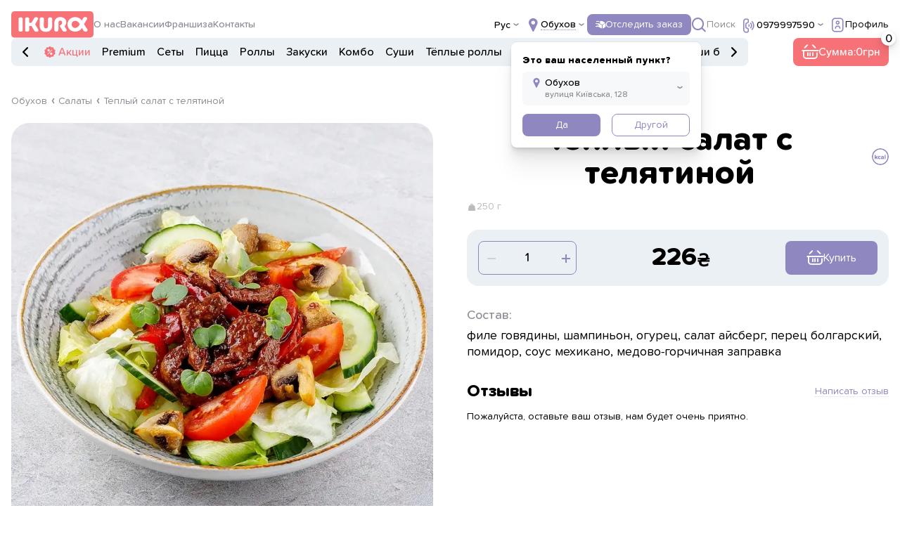

--- FILE ---
content_type: text/html; charset=UTF-8
request_url: https://ikura.ua/obuhiv/ru/product/teplyj-salat-s-teljatinoj
body_size: 15009
content:
<!DOCTYPE html>
<html lang="ru">

<head>
    <meta charset="UTF-8">
    <meta name="format-detection" content="telephone=no">
    <meta name="viewport" content="width=device-width, initial-scale=1.0, maximum-scale=1, user-scalable=no">
    <title>ᐉ Теплый салат с телятиной с доставкой ᐉ Обухов — Ikura</title>
    <meta name="description" content="Теплый салат с телятиной - доставка в г Обухов ⚡ Вкусно ⚡ Быстро ⚡ Удобно ❤️ IKURA - вы не представляете, сколько здесь всего вкусного ✅ Звоните ☎ (097) 999-75-90">
    <meta name="keywords" content="">
    <meta name="google-site-verification" content="ooNzIKllGX1t-ppqoY-RyNG1sQK-ytKsadpcoRspKqQ"/>
    <meta name="facebook-domain-verification" content="b69ff08uf482as5dlenobhloqd29j6"/>

    <meta property="og:title" content="ᐉ Теплый салат с телятиной с доставкой ᐉ Обухов — Ikura">
    <meta property="og:type" content="website">
    <meta property="og:site_name" content="ikura.ua">
    <meta property="og:url"
          content="/obuhiv/ru/product/teplyj-salat-s-teljatinoj">
    <meta property="og:description" content="Теплый салат с телятиной - доставка в г Обухов ⚡ Вкусно ⚡ Быстро ⚡ Удобно ❤️ IKURA - вы не представляете, сколько здесь всего вкусного ✅ Звоните ☎ (097) 999-75-90">
    <meta property="og:image" content="https://api.ikura.lg.ua/storage/products/original/ocdJXmwNgWfvZRiKqAHVhQ3vb3F01MKkf7leG4gq.webp"/>
    <meta property="og:img" content="https://api.ikura.lg.ua/storage/products/original/ocdJXmwNgWfvZRiKqAHVhQ3vb3F01MKkf7leG4gq.webp"/>
        <link rel="canonical" href="https://ikura.ua/obuhiv/ru/product/teplyj-salat-s-teljatinoj"/>
        <link rel="alternate" hreflang="ru" href="https://ikura.ua/obuhiv/ru/product/teplyj-salat-s-teljatinoj"/>
    <link rel="alternate" hreflang="en" href="https://ikura.ua/obuhiv/en/product/teplyj-salat-s-teljatinoj"/>
    <link rel="alternate" hreflang="uk" href="https://ikura.ua/obuhiv/uk/product/teplyj-salat-s-teljatinoj"/>
    <!-- <style>body{opacity: 0;}</style> -->
    <link rel="stylesheet" href="https://ikura.ua/css/style.css?_v=20240413200573">

    <link rel="shortcut icon" href="https://ikura.ua/img/icons/logo-purple.png">
    <link rel="stylesheet"
          href="https://cdn.jsdelivr.net/npm/@fancyapps/ui@5.0/dist/fancybox/fancybox.css?_v=20230413100428"/>
    <link href="https://unpkg.com/aos@2.3.1/dist/aos.css" rel="stylesheet">
    <script src="https://unpkg.com/aos@2.3.1/dist/aos.js"></script>

    <style >[wire\:loading], [wire\:loading\.delay], [wire\:loading\.inline-block], [wire\:loading\.inline], [wire\:loading\.block], [wire\:loading\.flex], [wire\:loading\.table], [wire\:loading\.grid], [wire\:loading\.inline-flex] {display: none;}[wire\:loading\.delay\.shortest], [wire\:loading\.delay\.shorter], [wire\:loading\.delay\.short], [wire\:loading\.delay\.long], [wire\:loading\.delay\.longer], [wire\:loading\.delay\.longest] {display:none;}[wire\:offline] {display: none;}[wire\:dirty]:not(textarea):not(input):not(select) {display: none;}input:-webkit-autofill, select:-webkit-autofill, textarea:-webkit-autofill {animation-duration: 50000s;animation-name: livewireautofill;}@keyframes livewireautofill { from {} }</style>
                        <!-- Google Tag Manager -->
<script>(function(w,d,s,l,i){w[l]=w[l]||[];w[l].push({'gtm.start':
new Date().getTime(),event:'gtm.js'});var f=d.getElementsByTagName(s)[0],
j=d.createElement(s),dl=l!='dataLayer'?'&l='+l:'';j.async=true;j.src=
'https://www.googletagmanager.com/gtm.js?id='+i+dl;f.parentNode.insertBefore(j,f);
})(window,document,'script','dataLayer','GTM-5JS23WR');</script>
<!-- End Google Tag Manager -->
                    <meta name="google-site-verification" content="ooNzIKllGX1t-ppqoY-RyNG1sQK-ytKsadpcoRspKqQ" />
                
</head>

<body>
            <!-- Google Tag Manager (noscript) -->
<noscript><iframe src="https://www.googletagmanager.com/ns.html?id=GTM-5JS23WR"
height="0" width="0" style="display:none;visibility:hidden"></iframe></noscript>
<!-- End Google Tag Manager (noscript) -->
        <div class="wrapper">
                    <header wire:id="9CcyGlFyORKEVeSyuAs7" wire:initial-data="{&quot;fingerprint&quot;:{&quot;id&quot;:&quot;9CcyGlFyORKEVeSyuAs7&quot;,&quot;name&quot;:&quot;web.components.header&quot;,&quot;locale&quot;:&quot;ru&quot;,&quot;path&quot;:&quot;obuhiv\/ru\/product\/teplyj-salat-s-teljatinoj&quot;,&quot;method&quot;:&quot;GET&quot;,&quot;v&quot;:&quot;acj&quot;},&quot;effects&quot;:{&quot;listeners&quot;:[]},&quot;serverMemo&quot;:{&quot;children&quot;:{&quot;l2672645976-0&quot;:{&quot;id&quot;:&quot;MCcB5fUGsJV3FtjOOy55&quot;,&quot;tag&quot;:&quot;div&quot;}},&quot;errors&quot;:[],&quot;htmlHash&quot;:&quot;267e4efc&quot;,&quot;data&quot;:{&quot;languages&quot;:[{&quot;name&quot;:&quot;uk&quot;,&quot;value&quot;:&quot;\u0423\u043a\u0440\u0430\u0457\u043d\u0441\u044c\u043a\u0438\u0439&quot;,&quot;label&quot;:&quot;\u0423\u043a\u0440\u0430\u0457\u043d\u0441\u044c\u043a\u0438\u0439&quot;,&quot;meta&quot;:{&quot;abr&quot;:&quot;\u0423\u043a\u0440&quot;}},{&quot;name&quot;:&quot;ru&quot;,&quot;value&quot;:&quot;\u0420\u043e\u0441\u0456\u0439\u0441\u044c\u043a\u0438\u0439&quot;,&quot;label&quot;:&quot;\u0420\u043e\u0441\u0456\u0439\u0441\u044c\u043a\u0438\u0439&quot;,&quot;meta&quot;:{&quot;abr&quot;:&quot;\u0420\u0443\u0441&quot;}}],&quot;currentCity&quot;:null,&quot;confirmCity&quot;:null,&quot;currentLocal&quot;:null},&quot;dataMeta&quot;:[],&quot;checksum&quot;:&quot;09287bba9fc6ed86c8c718d6810d4d4137384f5f25229f8523289609919a8c27&quot;}}" class="header">
    <div class="header__container">
        <div class="header__top top">
            <div class="top__left">
                <div class="header__menu menu">
                    <button type="button" class="menu__icon icon-menu" aria-label="menu"></button>
                    <div class="menu__body">
                        <nav class="menu__nav">
                            <ul>
                                                                    <li class="menu__link menu__link--account _icon-arrow" data-popup="#account">
                                        <img src="/img/icons/LK.svg" alt="account">
                                    </li>
                                                                    <li class="menu__link">
                                        <a href="https://ikura.ua/obuhiv/ru/about">
                                            <img src="/img/icons/about.svg" alt="about">
                                            <p class="h3">О нас</p>
                                        </a>
                                    </li>
                                    <li class="menu__link">
                                        <a href="https://ikura.ua/obuhiv/ru/vacancies">
                                            <img src="/img/icons/vacency.svg" alt="vacancies">
                                            <p class="h3">Вакансии</p>
                                        </a>
                                    </li>
                                    <li class="menu__link">
                                        <a href="https://ikura.ua/obuhiv/ru/delivery">
                                            <img src="/img/icons/dost.svg" alt="delivery">
                                            <p class="h3">Доставка и оплата</p>
                                        </a>
                                    </li>
                                    <li class="menu__link">
                                        <a href="https://partners.ikura.ua/ru" target="_blank">
                                            <img src="/img/icons/fransh.svg" alt="francize">
                                            <p class="h3">Франшиза</p>
                                        </a>
                                    </li>
                                    <li class="menu__link">
                                        <a href="https://ikura.ua/obuhiv/ru/contact">
                                            <img src="/img/icons/cont.svg" alt="contacts">
                                            <p class="h3">Контакты</p>
                                        </a>
                                    </li>
                                    <li class="menu__link">
                                        <a href="https://ikura.ua/obuhiv/ru/polzovatelskoe-soglashenie">
                                            <img src="/img/icons/soglas.svg" alt="terms of use">
                                            <p class="h3">Пользовательское соглашение</p>
                                        </a>
                                    </li>
                                    <li class="menu__link">
                                        <a href="https://ikura.ua/obuhiv/ru/politika-konfidentsialnosti">
                                            <img src="/img/icons/confid.svg" alt="privacy policy">
                                            <p class="h3">Политика конфиденциальности</p>
                                        </a>
                                    </li>
                                                                </ul>
                        </nav>
                        <div class="menu__bottom">
                            <div class="menu__lang">
                                                                    <a href="https://ikura.ua/obuhiv/uk/product/teplyj-salat-s-teljatinoj"
                                       class="menu__lang-btn
                                                                                   ">Укр</a>
                                                                    <a href="https://ikura.ua/obuhiv/ru/product/teplyj-salat-s-teljatinoj"
                                       class="menu__lang-btn
                                                                                            active
                                                                                   ">Рус</a>
                                                            </div>
                        </div>
                    </div>
                </div>
                <a href="https://ikura.ua/obuhiv/ru"><img class="header__logo" src="/img/icons/logo.svg" alt="logo"></a>
            
            <!-- <a href="index.html" ><img class="header__logo" src="/img/icons/logo.svg" alt="logo"></a> -->
                <nav class="top__header-nav">
                    <ul>
                        <li class="top__header-link"><a href="https://ikura.ua/obuhiv/ru/about">О нас</a>
                        </li>
                        <li class="top__header-link"><a
                                href="https://ikura.ua/obuhiv/ru/vacancies">Вакансии</a></li>
                        <li class="top__header-link"><a href="https://partners.ikura.ua/ru"
                                                        target="_blank">Франшиза</a></li>
                        <li class="top__header-link"><a
                                href="https://ikura.ua/obuhiv/ru/contact">Контакты</a></li>
                    </ul>
                </nav>
            </div>

            <div class="top__right">
                <div class="top__selection-lang">
                    <button class="top__selection-title">Рус</button>
                    <div class="top__selection-body">
                                                                                    <a href="https://ikura.ua/obuhiv/uk/product/teplyj-salat-s-teljatinoj">Укр</a>
                                                                                                                            </div>
                </div>
                <div class="top__town  open ">
                    <button value="Киев" class="top__selection-town _icon-place">
                        <span>Обухов</span>
                    </button>
                    <div class="top__town-dropdown">
                        <div class="dropdown-title">Это ваш населенный пункт?</div>

                                                    <label class="dropdown-label _icon-place button-disagree" for="" style="cursor: pointer">
                                <input type="text" readonly value="Обухов" style="cursor: pointer">
                                <input type="text" readonly value="вулиця Київська, 128" style="cursor: pointer">
                            </label>
                        
                        <div class="dropdown__buttons">
                            <button wire:click="setConfirmCity()" type="button"
                                    class="button button--violet _fw button-agree">Да</button>
                            <button type="button"
                                    class="button button--border _fw button-disagree">Другой</button>
                        </div>
                    </div>
                </div>
                <button type="button" class="button button--violet _icon-box top__track-order" data-popup="#trackOrder"
                        >
                    Отследить заказ
                </button>
                <a href="https://ikura.ua/obuhiv/ru/search-page"
                   class="top__search _icon-search"><span>Поиск</span></a>
                <div class="top__feedback _icon-phone">
                    <button class="top__selection-title">
                                                    <a href="tel:(097) 999-7590">0979997590</a>
                                            </button>
                    <div class="top__selection-body">
                                                    <a href="tel:(073) 999-7590" style="text-wrap: nowrap;">(073) 999-7590</a>
                                                                            <a href="tel:(050) 999-7590" style="text-wrap: nowrap;">(050) 999-7590</a>
                                                                    </div>
                </div>

                                    <button type="button" data-popup="#account" class="top__account _icon-account">
                        <span>Профиль</span></button>
                            </div>
        </div>
        <div class="header__bottom">
            <nav class="header__nav nav">
                <a class="menu-slider _icon-arrow left">
                </a>
                <a class="menu-slider _icon-arrow right">
                </a>
                <ul class="header__ul">

                    <li class="nav__li nav__li--action lg-ml-30">
                        <a class="nav__link nav__link--action _icon-sale" id="sale" href="https://ikura.ua/obuhiv/ru/sale">
                            Акции
                        </a>
                    </li>
                                            <li
                                                        class="nav__li"
                                                    ><a class="nav__link"
                            id="premium-menu"
                            href="https://ikura.ua/obuhiv/ru/category/premium-menu">Premium</a>
                        </li>
                                            <li
                                                        class="nav__li"
                                                    ><a class="nav__link"
                            id="nabory"
                            href="https://ikura.ua/obuhiv/ru/category/nabory">Сеты</a>
                        </li>
                                            <li
                                                        class="nav__li"
                                                    ><a class="nav__link"
                            id="pizza"
                            href="https://ikura.ua/obuhiv/ru/category/pizza">Пицца</a>
                        </li>
                                            <li
                                                        class="nav__li"
                                                    ><a class="nav__link"
                            id="rolly"
                            href="https://ikura.ua/obuhiv/ru/category/rolly">Роллы</a>
                        </li>
                                            <li
                                                        class="nav__li"
                                                    ><a class="nav__link"
                            id="zakuski"
                            href="https://ikura.ua/obuhiv/ru/category/zakuski">Закуски</a>
                        </li>
                                            <li
                                                        class="nav__li"
                                                    ><a class="nav__link"
                            id="kombo"
                            href="https://ikura.ua/obuhiv/ru/category/kombo">Комбо</a>
                        </li>
                                            <li
                                                        class="nav__li"
                                                    ><a class="nav__link"
                            id="sushi"
                            href="https://ikura.ua/obuhiv/ru/category/sushi">Суши</a>
                        </li>
                                            <li
                                                        class="nav__li"
                                                    ><a class="nav__link"
                            id="teplye-rolly"
                            href="https://ikura.ua/obuhiv/ru/category/teplye-rolly">Тёплые роллы</a>
                        </li>
                                            <li
                                                        class="nav__li"
                                                    ><a class="nav__link"
                            id="maki"
                            href="https://ikura.ua/obuhiv/ru/category/maki">Маки</a>
                        </li>
                                            <li
                                                        class="nav__li"
                                                    ><a class="nav__link"
                            id="supy"
                            href="https://ikura.ua/obuhiv/ru/category/supy">Супы</a>
                        </li>
                                            <li
                                                        class="nav__li"
                                                    ><a class="nav__link"
                            id="bouly"
                            href="https://ikura.ua/obuhiv/ru/category/bouly">Боулы</a>
                        </li>
                                            <li
                                                        class="nav__li"
                                                    ><a class="nav__link"
                            id="biznes-lanchi"
                            href="https://ikura.ua/obuhiv/ru/category/biznes-lanchi">Ланчи</a>
                        </li>
                                            <li
                                                        class="nav__li"
                                                    ><a class="nav__link"
                            id="susi-burgery"
                            href="https://ikura.ua/obuhiv/ru/category/susi-burgery">Суши бургеры</a>
                        </li>
                                            <li
                                                        class="nav__li"
                                                    ><a class="nav__link"
                            id="wok"
                            href="https://ikura.ua/obuhiv/ru/category/wok">WOK</a>
                        </li>
                                            <li
                                                        class="nav__li"
                                                    ><a class="nav__link"
                            id="burgery"
                            href="https://ikura.ua/obuhiv/ru/category/burgery">Бургеры</a>
                        </li>
                                            <li
                                                        class="nav__li"
                                                    ><a class="nav__link"
                            id="donery"
                            href="https://ikura.ua/obuhiv/ru/category/donery">Донеры</a>
                        </li>
                                            <li
                                                        class="nav__li"
                                                    ><a class="nav__link"
                            id="salaty"
                            href="https://ikura.ua/obuhiv/ru/category/salaty">Салаты</a>
                        </li>
                                            <li
                                                        class="nav__li"
                                                    ><a class="nav__link"
                            id="kofe"
                            href="https://ikura.ua/obuhiv/ru/category/kofe">Кофе</a>
                        </li>
                                            <li
                                                        class="nav__li"
                                                    ><a class="nav__link"
                            id="napitki"
                            href="https://ikura.ua/obuhiv/ru/category/napitki">Напитки</a>
                        </li>
                                            <li
                                                        class="nav__li"
                                                    ><a class="nav__link"
                            id="prochee"
                            href="https://ikura.ua/obuhiv/ru/category/prochee">Прочее</a>
                        </li>
                                    </ul>
            </nav>
            <div wire:id="MCcB5fUGsJV3FtjOOy55" wire:initial-data="{&quot;fingerprint&quot;:{&quot;id&quot;:&quot;MCcB5fUGsJV3FtjOOy55&quot;,&quot;name&quot;:&quot;web.components.top-cart-total&quot;,&quot;locale&quot;:&quot;ru&quot;,&quot;path&quot;:&quot;obuhiv\/ru\/product\/teplyj-salat-s-teljatinoj&quot;,&quot;method&quot;:&quot;GET&quot;,&quot;v&quot;:&quot;acj&quot;},&quot;effects&quot;:{&quot;listeners&quot;:[&quot;updateTopCartTotal&quot;]},&quot;serverMemo&quot;:{&quot;children&quot;:[],&quot;errors&quot;:[],&quot;htmlHash&quot;:&quot;6685fc6c&quot;,&quot;data&quot;:{&quot;cartDataTotal&quot;:0,&quot;cartDataTotalQuantity&quot;:0},&quot;dataMeta&quot;:[],&quot;checksum&quot;:&quot;f7d5367971d3103e5660113883dac95ecff6e4f795be917b280f1aed3006a80b&quot;}}">
    <div class="cart-button _icon-cart" data-popup="#cart">
        <input type="text" readonly value="0">
    </div>

    <div>
        <button type="button" class="button button--red _icon-cart top__cart">Сумма:<span>0</span>
            <input class="top__cart-quantity" type="text" readonly value="0">
        </button>
    </div>
</div>


<!-- Livewire Component wire-end:MCcB5fUGsJV3FtjOOy55 -->        </div>
    </div>
</header>
<div id="notOrdering" aria-hidden="false" class="popup newReview">
    <div class="popup__wrapper">
        <div class="popup__content">
            <p class="h4">По тех причинам не принимаем заказы с сайта, пожалуйста наберите оператора по удобному номеру</p>
        </div>
    </div>
</div>

<div id="notAvailable" aria-hidden="false" class="popup notAvailable">
    <div class="popup__wrapper">
        <div class="popup__content" style="width: auto;">
            <p class="h4">Недоступно для покупки</p>
        </div>
    </div>
</div>

<div id="anyDayPopup" aria-hidden="false" class="popup anyDayPopup">
    <div class="popup__wrapper">
        <div class="popup__content" style="    width: auto;
    padding: 30px;">
            <h4>С Новым Годом</h4>
        </div>
    </div>
</div>

<!-- Livewire Component wire-end:9CcyGlFyORKEVeSyuAs7 -->                <div style="flex: 1 1 auto">
            <main wire:id="FQvO2EaMLSAixpTnVdz9" wire:initial-data="{&quot;fingerprint&quot;:{&quot;id&quot;:&quot;FQvO2EaMLSAixpTnVdz9&quot;,&quot;name&quot;:&quot;web.product&quot;,&quot;locale&quot;:&quot;ru&quot;,&quot;path&quot;:&quot;obuhiv\/ru\/product\/teplyj-salat-s-teljatinoj&quot;,&quot;method&quot;:&quot;GET&quot;,&quot;v&quot;:&quot;acj&quot;},&quot;effects&quot;:{&quot;listeners&quot;:[&quot;setTopping&quot;,&quot;setTopping2&quot;,&quot;setCountToppingUp&quot;,&quot;setCountToppingDown&quot;,&quot;forgetTopping&quot;]},&quot;serverMemo&quot;:{&quot;children&quot;:{&quot;l2428002659-2&quot;:{&quot;id&quot;:&quot;p2OEGF1BqKazjUFzKEMq&quot;,&quot;tag&quot;:&quot;div&quot;}},&quot;errors&quot;:[],&quot;htmlHash&quot;:&quot;43152bcd&quot;,&quot;data&quot;:{&quot;discountPrice&quot;:0,&quot;kcalInfo&quot;:[{&quot;title&quot;:&quot;\u0411\u0435\u043b\u043a\u0438&quot;,&quot;data&quot;:&quot;17.0&quot;},{&quot;title&quot;:&quot;\u0416\u0438\u0440\u044b&quot;,&quot;data&quot;:&quot;20.4&quot;},{&quot;title&quot;:&quot;\u0423\u0433\u043b\u0435\u0432\u043e\u0434\u044b&quot;,&quot;data&quot;:&quot;6.7&quot;}],&quot;constituents&quot;:false,&quot;toppings&quot;:false,&quot;toppings2&quot;:false,&quot;composition&quot;:0,&quot;quantity&quot;:1,&quot;countTopping&quot;:0,&quot;toppingsAdditions&quot;:[],&quot;product&quot;:{&quot;id&quot;:270,&quot;category_id&quot;:126,&quot;count_related&quot;:0,&quot;name&quot;:&quot;\u0422\u0435\u043f\u043b\u044b\u0439 \u0441\u0430\u043b\u0430\u0442 \u0441 \u0442\u0435\u043b\u044f\u0442\u0438\u043d\u043e\u0439&quot;,&quot;h1&quot;:null,&quot;title&quot;:null,&quot;description&quot;:null,&quot;content&quot;:&quot;&quot;,&quot;consist&quot;:&quot;\u0444\u0438\u043b\u0435 \u0433\u043e\u0432\u044f\u0434\u0438\u043d\u044b, \u0448\u0430\u043c\u043f\u0438\u043d\u044c\u043e\u043d, \u043e\u0433\u0443\u0440\u0435\u0446, \u0441\u0430\u043b\u0430\u0442 \u0430\u0439\u0441\u0431\u0435\u0440\u0433, \u043f\u0435\u0440\u0435\u0446 \u0431\u043e\u043b\u0433\u0430\u0440\u0441\u043a\u0438\u0439, \u043f\u043e\u043c\u0438\u0434\u043e\u0440, \u0441\u043e\u0443\u0441 \u043c\u0435\u0445\u0438\u043a\u0430\u043d\u043e, \u043c\u0435\u0434\u043e\u0432\u043e-\u0433\u043e\u0440\u0447\u0438\u0447\u043d\u0430\u044f \u0437\u0430\u043f\u0440\u0430\u0432\u043a\u0430&quot;,&quot;slug&quot;:&quot;teplyj-salat-s-teljatinoj&quot;,&quot;is_pizza&quot;:0,&quot;is_hot&quot;:0,&quot;new&quot;:0,&quot;is_vegetarian&quot;:0,&quot;measure_type&quot;:0,&quot;size&quot;:&quot;250&quot;,&quot;size_40&quot;:&quot;0&quot;,&quot;proteins&quot;:&quot;17.0&quot;,&quot;proteins_40&quot;:&quot;0.0&quot;,&quot;fats&quot;:&quot;20.4&quot;,&quot;fats_40&quot;:&quot;0.0&quot;,&quot;carbohydrates&quot;:&quot;6.7&quot;,&quot;carbohydrates_40&quot;:&quot;0.0&quot;,&quot;calories&quot;:&quot;256.7&quot;,&quot;calories_40&quot;:&quot;0.0&quot;,&quot;cat_slug&quot;:&quot;salaty&quot;,&quot;cat_name&quot;:&quot;\u0421\u0430\u043b\u0430\u0442\u044b&quot;,&quot;cached_weight&quot;:&quot;250.00&quot;,&quot;cached_weight_40&quot;:&quot;0.00&quot;,&quot;sales&quot;:0,&quot;is_available_for_purchase&quot;:1,&quot;percent&quot;:null,&quot;price&quot;:&quot;226&quot;,&quot;price_30&quot;:&quot;0&quot;,&quot;price_40&quot;:&quot;0&quot;,&quot;image&quot;:&quot;ocdJXmwNgWfvZRiKqAHVhQ3vb3F01MKkf7leG4gq.webp&quot;},&quot;prodType&quot;:null,&quot;prodCategory&quot;:{&quot;id&quot;:126,&quot;slug&quot;:&quot;salaty&quot;,&quot;name&quot;:&quot;\u0421\u0430\u043b\u0430\u0442\u044b&quot;},&quot;productComposition&quot;:0,&quot;prodUrl&quot;:&quot;https:\/\/ikura.ua\/obuhiv\/ru\/product\/teplyj-salat-s-teljatinoj&quot;,&quot;product_id&quot;:270,&quot;total_price&quot;:226,&quot;item_price&quot;:&quot;226&quot;},&quot;dataMeta&quot;:[],&quot;checksum&quot;:&quot;429eddca8c2dcf22018b494b5da8453addb3022c2b61b795c89f205c23444026&quot;}}" class="page product combo">
    <div class="product__container">
        <nav aria-label="breadcrumb">
            <ol class="breadcrumb">
                <li class="breadcrumb-item active"><a href="https://ikura.ua/obuhiv/ru">Обухов</a></li>
                <li class="breadcrumb-item active"><a
                        href="https://ikura.ua/obuhiv/ru/category/salaty">Салаты</a>
                </li>
                <li class="breadcrumb-item active">Теплый салат с телятиной</li>
            </ol>
        </nav>
        <div class="product__block">
            <div class="product__img">
                <div class="stickers">

                    
                                    </div>
                
                
                                                            <picture>
                            <source srcset="https://ikura.ua/image-convert/webp/ocdJXmwNgWfvZRiKqAHVhQ3vb3F01MKkf7leG4gq.webp/900" type="image/webp">
                            <img class="product__main-foto" src="https://ikura.ua/image-convert/resize/ocdJXmwNgWfvZRiKqAHVhQ3vb3F01MKkf7leG4gq.webp/900" alt="Теплый салат с телятиной"></picture>
                                                </div>

            <div id="kcal" aria-hidden="true" class="popup kcal" wire:ignore.self>
    <div class="popup__wrapper">
        <div class="popup__content">
            <button data-close type="button" class="popup__close"></button>
            <h2>Пищевая ценность блюда</h2>
            <div class="product__weight _icon-kg">250.00 г</div>
            <div class="kcal__info-block">
                                    <div class="kcal__info">
                        <div class="kcal__index">Білки</div>
                        <div class="kcal__data">17.0<span>г</span></div>
                    </div>
                                    <div class="kcal__info">
                        <div class="kcal__index">Жири</div>
                        <div class="kcal__data">20.4<span>г</span></div>
                    </div>
                                    <div class="kcal__info">
                        <div class="kcal__index">Вуглеводи</div>
                        <div class="kcal__data">6.7<span>г</span></div>
                    </div>
                            </div>
            <div class="kcal__bottom">
                <h2>Ккал:</h2>
                <div class="kcal__kcal">256.7</div>
            </div>
        </div>
    </div>
</div>

            <div class="product__info">
                <div class="product__top">
                    <h1>Теплый салат с телятиной</h1>
                    <button onclick="openKkal()">
                        <img src="/img/icons/kcal.svg" alt="kcal">
                    </button>
                </div>
                <div class="product__weight _icon-kg" style="
                    margin-top: 15px;
    display: flex;
    align-items: center;
    gap: 6px;
    color: rgb(185, 187, 189);
    margin-bottom: 16px;">250 г</div>

                
                <div class="product__actions">
                    <div class="quantity quantity--product" data-quantity>
                        <button wire:click="decrementQuantity" type="button" title="Plus quantity"
                                class="quantity__button quantity__button--product disabled"
                                data-quantity-minus></button>
                        <input wire:model="quantity" type="number" min="1" data-quantity-value
                               class="quantity__input quantity__input--product" value="">
                        <button wire:click="incrementQuantity" type="button" data-quantity-plus title="Minus quantity"
                                class="quantity__button quantity__button--product quantity__button_plus"></button>
                    </div>

                                            <p class="h2 product__price">226</p>
                                                                                            <div>
                                <button wire:click="addToCart(270)"
                                        class="button button--violet open-cart-warning-modal _icon-cart"
                                        name="add-to-cart">
                       <span>
                            Купить
                       </span>
                                </button>
                            </div>
                                            
                </div>

                                    <div class="product__components">
                        <h4>Состав:</h4>
                        <div class="product__components-list">филе говядины, шампиньон, огурец, салат айсберг, перец болгарский, помидор, соус мехикано, медово-горчичная заправка</div>
                    </div>
                
                
                
                

                
                
                <div wire:id="p2OEGF1BqKazjUFzKEMq" wire:initial-data="{&quot;fingerprint&quot;:{&quot;id&quot;:&quot;p2OEGF1BqKazjUFzKEMq&quot;,&quot;name&quot;:&quot;web.components.product-reviews&quot;,&quot;locale&quot;:&quot;ru&quot;,&quot;path&quot;:&quot;obuhiv\/ru\/product\/teplyj-salat-s-teljatinoj&quot;,&quot;method&quot;:&quot;GET&quot;,&quot;v&quot;:&quot;acj&quot;},&quot;effects&quot;:{&quot;listeners&quot;:[&quot;SetPhoneInputMask&quot;]},&quot;serverMemo&quot;:{&quot;children&quot;:[],&quot;errors&quot;:[],&quot;htmlHash&quot;:&quot;edfbd1e1&quot;,&quot;data&quot;:{&quot;image&quot;:null,&quot;rating&quot;:5,&quot;name&quot;:null,&quot;email&quot;:null,&quot;phone&quot;:null,&quot;text&quot;:null,&quot;catalog_id&quot;:270,&quot;close_newReview&quot;:false},&quot;dataMeta&quot;:[],&quot;checksum&quot;:&quot;7fa3bdc483349b1c7cc5cace39a6ffae82517732de118d60bf05baeeaa951522&quot;}}" class="product__reviews">
    <div class="product__reviews-top">
        <h2>Отзывы</h2>
        <button class="product__new-review" data-popup="#newReview">Написать отзыв</button>
    </div>

    <div class="product__review-block">
                  <p>Пожалуйста, оставьте ваш отзыв, нам будет очень приятно.</p>
          
</div>


<div id="newReview" aria-hidden="false" class="popup newReview" wire:ignore.self>
    <div class="popup__wrapper">
        <div class="popup__content">
            <button data-close type="button" class="popup__close"></button>
            <p class="h2">Написать отзыв</p>
            <form wire:submit.prevent="saveReview()" class="newReview__form" data-dev data-goto-error data-popup-message="#form-message">
                <div class="newReview__form-top">
                    <div class="newReview__actions">
                        <div class="form__label">Ваша оценка:</div>
                        <div class="rating rating_set">
                            <div class="rating__body">
                                <div class="rating__active"></div>
                                <div class="rating__items">
                                    <input wire:model="rating" type="radio" class="rating__item" value="1" name="rating">
                                    <input wire:model="rating" type="radio" class="rating__item" value="2" name="rating">
                                    <input wire:model="rating" type="radio" class="rating__item" value="3" name="rating">
                                    <input wire:model="rating" type="radio" class="rating__item" value="4" name="rating">
                                    <input wire:model="rating" type="radio" class="rating__item" value="5" name="rating">
                                </div>
                                                            </div>
                            <div class="rating__value">5</div>
                        </div>
                    </div>
                    <label class="review__addFile">
                        <input wire:model="image" class="review__item" type="file">
                        <span class="review__file-name">Добавить фото</span>
                                            </label>
                    <label class="popup__label">
                        <input wire:model.lazy="name" class="popup__input" type="text"  placeholder="Имя">
                                            </label>
                    <label class="popup__label">
                        <input wire:model.lazy="email" class="popup__input" id="review_id" type="email" placeholder="e-mail">
                                            </label>
                    <label class="popup__label" >
                        <input wire:model.lazy="phone" class="popup__input" id="review-tel" type="tel" placeholder="Телефон">
                                            </label>
                    <label class="popup__label" >
                        <textarea wire:model.lazy="text" class="popup__textarea popup__textarea--newReview" placeholder="Комментарий"></textarea>
                                            </label>
                </div>



                <button type="submit" class="button button--violet _fw">
                  Отправить отзыв
                </button>




            </form>
        </div>
    </div>
</div>

<!-- Livewire Component wire-end:p2OEGF1BqKazjUFzKEMq -->            </div>
        </div>
    </div>
</main>
<style>
    #kcal.popup_show {
        background: #00000061;
    }
</style>
<script>
    function openKkal() {
        document.getElementById('kcal').classList.add('popup_show')
    }

    let popup__wrapper = document.querySelector('#kcal');
    if (popup__wrapper) {
        popup__wrapper.addEventListener('click', function (e) {
            // console.log(popup__wrapper.classList.contains('popup__content'))
            document.getElementById('kcal').classList.remove('popup_show')
        })
    }
    let popup__close = document.querySelector('.popup__close');
    if (popup__close) {
        popup__close.addEventListener('click', function () {
            document.getElementById('kcal').classList.remove('popup_show')
        })
    }
    let productImage = document.querySelector('.product__img')
    productImage.style.minHeight = productImage.offsetWidth + 'px';
</script>

<!-- Livewire Component wire-end:FQvO2EaMLSAixpTnVdz9 -->
        </div>

                    <footer wire:id="xnymdyxHJXdxjw3hkA88" wire:initial-data="{&quot;fingerprint&quot;:{&quot;id&quot;:&quot;xnymdyxHJXdxjw3hkA88&quot;,&quot;name&quot;:&quot;web.components.footer&quot;,&quot;locale&quot;:&quot;ru&quot;,&quot;path&quot;:&quot;obuhiv\/ru\/product\/teplyj-salat-s-teljatinoj&quot;,&quot;method&quot;:&quot;GET&quot;,&quot;v&quot;:&quot;acj&quot;},&quot;effects&quot;:{&quot;listeners&quot;:[]},&quot;serverMemo&quot;:{&quot;children&quot;:[],&quot;errors&quot;:[],&quot;htmlHash&quot;:&quot;db56245f&quot;,&quot;data&quot;:[],&quot;dataMeta&quot;:[],&quot;checksum&quot;:&quot;672485eb6a3c1e389a690796c0ef801d24be14c91d4d9ccbe6b680a803f41a5a&quot;}}" class="footer">
    <div class="footer__container">
        <div class="footer__top">
            <div class="footer__col">
                <a href="https://ikura.ua/obuhiv/ru">
                    <div class="footer__logo"></div>
                </a>
                <a class="footer__app" target="_blank" href="https://apps.apple.com/ua/app/ikura-%D0%B4%D0%BE%D1%81%D1%82%D0%B0%D0%B2%D0%BA%D0%B0-%D1%81%D1%83%D1%88%D1%96-%D1%82%D0%B0-%D0%BF%D1%96%D1%86%D0%B8/id1610545409?l=uk" data-da=".footer__apps,767,1"><img src="/img/App-Store.svg"
                                                                                   alt="add App-Store"></a>
                <a class="footer__app" target="_blank" href="https://play.google.com/store/apps/details?id=ua.ikura.app" data-da=".footer__apps,767,2"><img src="/img/Google-Play.svg"
                                                                                   alt="add Google-Play"></a>
            </div>
            <div class="footer__col footer__col--menu">
                <div class="footer__icura-menu">
                    <div class="footer__menu-title">Икура</div>
                    <ul>
                        <li><a href="https://ikura.ua/obuhiv/ru/about">О нас</a></li>
                        <li><a href="https://ikura.ua/obuhiv/ru/vacancies">Вакансии</a></li>
                        <li><a href="https://ikura.ua/obuhiv/ru/delivery">Доставка и оплата</a></li>
                        <li><a href="https://partners.ikura.ua/ru" target="_blank">Франшиза</a></li>
                                                <li><a href="https://ikura.ua/obuhiv/ru/contact">Контакты</a></li>
                        <li>
                            <a href="https://ikura.ua/obuhiv/ru/polzovatelskoe-soglashenie">Пользовательское соглашение</a>
                        </li>
                        <li>
                            <a href="https://ikura.ua/obuhiv/ru/politika-konfidentsialnosti">Политика конфиденциальности</a>
                        </li>
                    </ul>
                </div>
                <div class="footer__menu">
                    <div class="footer__menu-title">Меню</div>
                    <div class="footer__menu-nav">
                                                    <ul>
                                                                    <li><a id="premium-menu"
                                           href="https://ikura.ua/obuhiv/ru/category/premium-menu">Premium</a>
                                    </li>
                                                                    <li><a id="nabory"
                                           href="https://ikura.ua/obuhiv/ru/category/nabory">Сеты</a>
                                    </li>
                                                                    <li><a id="pizza"
                                           href="https://ikura.ua/obuhiv/ru/category/pizza">Пицца</a>
                                    </li>
                                                                    <li><a id="rolly"
                                           href="https://ikura.ua/obuhiv/ru/category/rolly">Роллы</a>
                                    </li>
                                                                    <li><a id="zakuski"
                                           href="https://ikura.ua/obuhiv/ru/category/zakuski">Закуски</a>
                                    </li>
                                                                    <li><a id="kombo"
                                           href="https://ikura.ua/obuhiv/ru/category/kombo">Комбо</a>
                                    </li>
                                                            </ul>
                                                    <ul>
                                                                    <li><a id="sushi"
                                           href="https://ikura.ua/obuhiv/ru/category/sushi">Суши</a>
                                    </li>
                                                                    <li><a id="teplye-rolly"
                                           href="https://ikura.ua/obuhiv/ru/category/teplye-rolly">Тёплые роллы</a>
                                    </li>
                                                                    <li><a id="maki"
                                           href="https://ikura.ua/obuhiv/ru/category/maki">Маки</a>
                                    </li>
                                                                    <li><a id="supy"
                                           href="https://ikura.ua/obuhiv/ru/category/supy">Супы</a>
                                    </li>
                                                                    <li><a id="bouly"
                                           href="https://ikura.ua/obuhiv/ru/category/bouly">Боулы</a>
                                    </li>
                                                                    <li><a id="biznes-lanchi"
                                           href="https://ikura.ua/obuhiv/ru/category/biznes-lanchi">Ланчи</a>
                                    </li>
                                                            </ul>
                                                    <ul>
                                                                    <li><a id="susi-burgery"
                                           href="https://ikura.ua/obuhiv/ru/category/susi-burgery">Суши бургеры</a>
                                    </li>
                                                                    <li><a id="wok"
                                           href="https://ikura.ua/obuhiv/ru/category/wok">WOK</a>
                                    </li>
                                                                    <li><a id="burgery"
                                           href="https://ikura.ua/obuhiv/ru/category/burgery">Бургеры</a>
                                    </li>
                                                                    <li><a id="donery"
                                           href="https://ikura.ua/obuhiv/ru/category/donery">Донеры</a>
                                    </li>
                                                                    <li><a id="salaty"
                                           href="https://ikura.ua/obuhiv/ru/category/salaty">Салаты</a>
                                    </li>
                                                                    <li><a id="kofe"
                                           href="https://ikura.ua/obuhiv/ru/category/kofe">Кофе</a>
                                    </li>
                                                            </ul>
                                                    <ul>
                                                                    <li><a id="napitki"
                                           href="https://ikura.ua/obuhiv/ru/category/napitki">Напитки</a>
                                    </li>
                                                                    <li><a id="prochee"
                                           href="https://ikura.ua/obuhiv/ru/category/prochee">Прочее</a>
                                    </li>
                                                            </ul>
                                            </div>
                </div>
            </div>
            <div class="footer__col footer__col--contacts">
                <div class="footer__contacts">
                    <div class="footer__menu-title">Контакты</div>
                                            <a class="footer__tel"
                           href="tel:(097) 999-7590">(097) 999-7590</a>
                                                                <a class="footer__tel"
                           href="tel:(073) 999-7590">(073) 999-7590</a>
                                                                <a class="footer__tel"
                           href="tel:(050) 999-7590">(050) 999-7590</a>
                                                            <a class="footer__email" href="/cdn-cgi/l/email-protection#96fffde3e4f7b8f9f4e3feffe0d6f1fbf7fffab8f5f9fb"><span class="__cf_email__" data-cfemail="b5dcdec0c7d49bdad7c0dddcc3f5d2d8d4dcd99bd6dad8">[email&#160;protected]</span></a>
                    <div class="footer__social-links">
                                                                    </div>
                </div>
                <button type="button"
                        class="button button--border _icon-review btn__add-feedback" data-popup="#newComplaint">Оставить отзыв</button>
            </div>
        </div>
        <div class="footer__apps"></div>
        <div class="footer__bottom">
            <span>© 2022 Ikura Доставка суши и пиццы. С любовью для вас, Икура ;-)</span>
        </div>
    </div>
</footer>

<!-- Livewire Component wire-end:xnymdyxHJXdxjw3hkA88 -->            <div wire:id="VwvEWZR4iZ1f0bkDLJCY" wire:initial-data="{&quot;fingerprint&quot;:{&quot;id&quot;:&quot;VwvEWZR4iZ1f0bkDLJCY&quot;,&quot;name&quot;:&quot;web.components.select-town&quot;,&quot;locale&quot;:&quot;ru&quot;,&quot;path&quot;:&quot;obuhiv\/ru\/product\/teplyj-salat-s-teljatinoj&quot;,&quot;method&quot;:&quot;GET&quot;,&quot;v&quot;:&quot;acj&quot;},&quot;effects&quot;:{&quot;listeners&quot;:[&quot;setSelect&quot;]},&quot;serverMemo&quot;:{&quot;children&quot;:[],&quot;errors&quot;:[],&quot;htmlHash&quot;:&quot;1e8d1c5f&quot;,&quot;data&quot;:{&quot;cityId&quot;:&quot;obuhiv&quot;,&quot;addressId&quot;:null,&quot;maps&quot;:null,&quot;favorite&quot;:[4,7,10,11,18],&quot;cityFromSelect&quot;:null,&quot;isOpen&quot;:true},&quot;dataMeta&quot;:[],&quot;checksum&quot;:&quot;b64da50cfaba499056b51539b770eb92e2c8685d304932d8f6fc1c2c58626d09&quot;}}" class="select-town " id="select-town">
    <form class="select-town__container" wire:submit.prevent="setCityFromSelect()">
        <div class="select-town__title">Выберите город</div>
        <div class="select-town__buttons-town">
                                                                                                                                    <div class="options__item">
                        <input id="o_3" class="options__input" type="radio" value="Киев" name="town">
                        <label for="o_3" class="options__label">
                            <a href="https://ikura.ua/kiev/ru?remove_session=1"
                               class="options__text">Киев</a>
                        </label>
                    </div>
                                                                                                                        <div class="options__item">
                        <input id="o_6" class="options__input" type="radio" value="Киев" name="town">
                        <label for="o_6" class="options__label">
                            <a href="https://ikura.ua/sumy/ru?remove_session=1"
                               class="options__text">Сумы</a>
                        </label>
                    </div>
                                                                                                                        <div class="options__item">
                        <input id="o_9" class="options__input" type="radio" value="Киев" name="town">
                        <label for="o_9" class="options__label">
                            <a href="https://ikura.ua/chernihiv/ru?remove_session=1"
                               class="options__text">Чернигов</a>
                        </label>
                    </div>
                                                                                                                                                                                                                                                                                                                                                                                                                                                                                                                                                                                                                                                                                                                                                                </div>
        <select wire:model="cityId" data-default id="cityId" class="select-town__towns custom-select" name="towns"
                data-class-modif="form">
                                                                                                <option value="shostka" >Шостка</option>
                                                                                                                <option value="kiev" >Киев</option>
                                                                                                                <option value="kramatorsk" >Краматорск</option>
                                                                                    <option value="sumy" >Сумы</option>
                                                                                                                                            <option value="chernihiv" >Чернигов</option>
                                                                                                                <option value="kremenchuk" >Кременчуг</option>
                                                                                                                <option value="konotop" >Конотоп</option>
                                                                                    <option value="kryvyi-rih" >Кривой Рог</option>
                                                                                                                                            <option value="kropyvnytskyi" >Кропивницкий</option>
                                                                                    <option value="bila-tserkva" >Белая Церковь</option>
                                                                                    <option value="gorishnie_plavni" >Горишние Плавни</option>
                                                                                    <option value="pavlograd" >Павлоград</option>
                                                                                    <option value="oleksandriya" >Александрия</option>
                                                                                    <option value="vinnitsa" >Винница</option>
                                                                                                                                            <option value="kamenskoe" >Каменское</option>
                                                                                    <option value="mykolayiv" >Николаев</option>
                                                                                    <option value="zhytomyr" >Житомир</option>
                                                                                    <option value="obuhiv"  selected >Обухов</option>
                                                                                    <option value="dnipro" >Днепр</option>
                                                                                                                <option value="kharkiv" >Харьков</option>
                                                                                                                <option value="khmelnytskyi" >Хмельницкий</option>
                                                                                    <option value="chornomorsk" >Черноморск</option>
                                    </select>
                        
        <button type="submit" class="button button--violet _fw "
                style="margin-top: 10px;">Подтвердить адрес</button>
    </form>
    <button type="button" class="select-town__close"></button>
</div>

<!-- Livewire Component wire-end:VwvEWZR4iZ1f0bkDLJCY -->            </div>
            <div wire:id="24t8HM3csRZ2ITie1bZC" wire:initial-data="{&quot;fingerprint&quot;:{&quot;id&quot;:&quot;24t8HM3csRZ2ITie1bZC&quot;,&quot;name&quot;:&quot;web.components.account&quot;,&quot;locale&quot;:&quot;ru&quot;,&quot;path&quot;:&quot;obuhiv\/ru\/product\/teplyj-salat-s-teljatinoj&quot;,&quot;method&quot;:&quot;GET&quot;,&quot;v&quot;:&quot;acj&quot;},&quot;effects&quot;:{&quot;listeners&quot;:[]},&quot;serverMemo&quot;:{&quot;children&quot;:[],&quot;errors&quot;:[],&quot;htmlHash&quot;:&quot;1fdac16f&quot;,&quot;data&quot;:{&quot;login&quot;:null,&quot;password&quot;:null,&quot;remember&quot;:null},&quot;dataMeta&quot;:[],&quot;checksum&quot;:&quot;0aec9946d09bc751b8b7ab0a6df70061d155b0473ed5a0483b7f0107b0f74b8c&quot;}}" id="account" aria-hidden="true" class="popup popup-account" wire:ignore.self>
    <div class="popup__wrapper">
        <div class="popup__content">
            <button data-close type="button" class="popup__close"></button>
            <p class="h2">Войти</p>
            <form wire:submit.prevent="login">
                <div class="input-group popup__label mb-3">

                    <input wire:model.lazy="login" type="text" class="popup__input" id="account" data-required
                           placeholder="Укажите e-mail или телефон">
                                    </div>
                <div class="input-group popup__label mb-3">
                    <input wire:model.lazy="password" type="password" class="popup__input" id="account-password"
                           data-required placeholder="Введите пароль">
                                    </div>
                <div class="popup-account__actions">
                    <div class="checkbox">
                        <input wire:model="remember" id="c_3" data-error="Помилка" class="checkbox__input"
                               type="checkbox" value="1">
                        <label for="c_3" class="checkbox__label"><span
                                class="checkbox__text">Запомнить меня</span></label>
                    </div>
                    <button type="button" data-popup="#remindPassword">Напомнить пароль</button>
                </div>
                <button type="submit"
                        class="popup__account-btn button button--violet _fw">Войти</button>
            </form>
            <div class="popup-account__login">Войти с помощью</div>
            <div class="popup-account__socialLinks">

                <a href="https://ikura.ua/obuhiv/ru/google/oauth" class="popup-account__link popup-account__link--google">Google</a>
            </div>
            <div class="popup-account__bottom">
                <button type="button" data-popup="#registration">Регистрация</button>
            </div>
        </div>
    </div>
</div>

<!-- Livewire Component wire-end:24t8HM3csRZ2ITie1bZC -->        <div wire:id="vhzkY5gpOJSbCQdZ06qn" wire:initial-data="{&quot;fingerprint&quot;:{&quot;id&quot;:&quot;vhzkY5gpOJSbCQdZ06qn&quot;,&quot;name&quot;:&quot;web.components.registration&quot;,&quot;locale&quot;:&quot;ru&quot;,&quot;path&quot;:&quot;obuhiv\/ru\/product\/teplyj-salat-s-teljatinoj&quot;,&quot;method&quot;:&quot;GET&quot;,&quot;v&quot;:&quot;acj&quot;},&quot;effects&quot;:{&quot;listeners&quot;:[&quot;SetPhoneInputMask&quot;]},&quot;serverMemo&quot;:{&quot;children&quot;:[],&quot;errors&quot;:[],&quot;htmlHash&quot;:&quot;2e97cdb8&quot;,&quot;data&quot;:{&quot;name&quot;:null,&quot;phone&quot;:null,&quot;email&quot;:null,&quot;password&quot;:null,&quot;password_confirmation&quot;:null,&quot;approve&quot;:null,&quot;viewCodeConfirmation&quot;:false,&quot;codeConfirmation&quot;:null,&quot;code&quot;:null,&quot;errorCode&quot;:false},&quot;dataMeta&quot;:[],&quot;checksum&quot;:&quot;c5c430a777c645439ba111bee67fa709cdbd9f3f094ed0102644793e4ad71e0c&quot;}}" id="registration" aria-hidden="true" class="popup popup-account" wire:ignore.self>
    <div class="popup__wrapper">
        <div class="popup__content">
            <button data-close type="button" class="popup__close"></button>
            <p class="h2">Регистрация</p>
                            <form wire:submit.prevent="sendCode">
                            <label class="popup__label">
                    <input wire:model.defer="name" type="text" class="popup__input"
                           placeholder="Ваше Имя">
                                    </label>
                <label wire:ignore class="popup__label">
                    <input type="tel" class="popup__input"
                           id="registration-tel"
                           placeholder="Номер телефона" value="">
                                    </label>
                <label class="popup__label">
                    <input wire:model.defer="email" type="email" class="popup__input" id="registration__email"
                           placeholder="e-mail">
                                    </label>
                <label for="registration__password" class="popup__label">
                    <input wire:model.defer="password" type="password" class="popup__input" id="registration__password"
                           placeholder="Придумайте пароль">
                    <span class="form__viewpass ico-eye"></span>
                                    </label>
                <label for="registration__password-repeat" class="popup__label">
                    <input wire:model.defer="password_confirmation" type="password" class="popup__input"
                           id="registration__password-repeat" data-required placeholder="Повторите пароль">
                    <span class="form__viewpass ico-eye"></span>
                </label>
                <div class="popup-account__actions">
                    <div class="checkbox">
                        <input wire:model.defer="approve" id="c_4" data-error="Помилка" class="checkbox__input"
                               type="checkbox" value="1">
                        <label for="c_4" class="checkbox__label">
                            <span class="checkbox__text">
                                                                    Я принимаю <a href="https://ikura.ua/obuhiv/ru/polzovatelskoe-soglashenie" target="_blank">Условия пользовательского соглашения</a>
                                                            </span>
                        </label>
                    </div>
                </div>
                                    <button type="submit" class="popup__account-btn button button--violet _fw">Зарегистрироваться</button>
                
            </form>
            <div class="popup-account__login">зарегистрироваться с помощью</div>
            <div class="popup-account__socialLinks">

                <a href="https://ikura.ua/obuhiv/ru/google/oauth" class="popup-account__link popup-account__link--google">Google</a>
            </div>
            <div class="popup-account__bottom">
                <button type="button" data-popup="#account">Войти</button>
            </div>
        </div>
    </div>
</div>

<!-- Livewire Component wire-end:vhzkY5gpOJSbCQdZ06qn -->        <div wire:id="c7CzWvMR1NhawU45kxT6" wire:initial-data="{&quot;fingerprint&quot;:{&quot;id&quot;:&quot;c7CzWvMR1NhawU45kxT6&quot;,&quot;name&quot;:&quot;web.components.remind-password&quot;,&quot;locale&quot;:&quot;ru&quot;,&quot;path&quot;:&quot;obuhiv\/ru\/product\/teplyj-salat-s-teljatinoj&quot;,&quot;method&quot;:&quot;GET&quot;,&quot;v&quot;:&quot;acj&quot;},&quot;effects&quot;:{&quot;listeners&quot;:[&quot;SetPhoneInputMask&quot;]},&quot;serverMemo&quot;:{&quot;children&quot;:[],&quot;errors&quot;:[],&quot;htmlHash&quot;:&quot;29aeea57&quot;,&quot;data&quot;:{&quot;phone&quot;:null,&quot;code&quot;:null,&quot;validCode&quot;:null,&quot;openChangePassword&quot;:false},&quot;dataMeta&quot;:[],&quot;checksum&quot;:&quot;6acfaa5c144fb2d92daabba915bdf9b566a26c5b3d13ca1b080ef6e58b91a089&quot;}}" id="remindPassword" aria-hidden="true" class="popup popup-account remindPassword" wire:ignore.self>
    <div class="popup__wrapper">
        <div class="popup__content">
            <button data-close type="button" class="popup__close"></button>
            <p class="h2">Напомнить пароль</p>
            <p>Для восстановления пароля, введите телефон, указаный при регистрации</p>
                                        <form wire:submit.prevent="remind">
                    <div wire:ignore>
                        <input wire:model="phone" id="remind-phone" type="tel" class="popup__input" data-required
                               placeholder="Телефон">
                    </div>
                    <button type="submit"
                            class="popup__account-btn button button--violet _fw">Восстановить</button>
                    
                </form>
                        <div class="popup-account__bottom">
                <button type="button" data-popup="#account">Войти</button>
            </div>
        </div>
    </div>
</div>

<!-- Livewire Component wire-end:c7CzWvMR1NhawU45kxT6 -->        <div wire:id="x3oHLg0Fx5YFCWPtDiDC" wire:initial-data="{&quot;fingerprint&quot;:{&quot;id&quot;:&quot;x3oHLg0Fx5YFCWPtDiDC&quot;,&quot;name&quot;:&quot;web.components.new-password&quot;,&quot;locale&quot;:&quot;ru&quot;,&quot;path&quot;:&quot;obuhiv\/ru\/product\/teplyj-salat-s-teljatinoj&quot;,&quot;method&quot;:&quot;GET&quot;,&quot;v&quot;:&quot;acj&quot;},&quot;effects&quot;:{&quot;listeners&quot;:[&quot;updatePassword&quot;]},&quot;serverMemo&quot;:{&quot;children&quot;:[],&quot;errors&quot;:[],&quot;htmlHash&quot;:&quot;9b5411b3&quot;,&quot;data&quot;:{&quot;code&quot;:null,&quot;validCode&quot;:null},&quot;dataMeta&quot;:[],&quot;checksum&quot;:&quot;ef438b447dfbb17eb4d6f0afa59d403a246a2e9e94227b48d0a93a00c2ca55fd&quot;}}" id="newPassword" aria-hidden="true" class="popup popup-account remindPassword" wire:ignore.self>
    <div class="popup__wrapper">
        <div class="popup__content">
            <button data-close type="button" class="popup__close"></button>
            <p class="h2">Войти</p>
            <p>Код с SMS, присланный на <span>+380999999999</span></p>
            <form wire:submit.prevent="setpassword()">
                <input wire:model.lazy="code" type="text" class="popup__input" data-required placeholder="Временный код">
                <button type="submit" class="popup__account-btn button button--violet _fw">Войти</button>
            </form>
            <div class="popup-account__actions">
                <button type="button" class="link">Выслать код еще раз</button>
                <button type="button" class="link" data-popup="#remindPassword">Ввести другой номер телефона</button>
            </div>
        </div>
    </div>
</div>

<!-- Livewire Component wire-end:x3oHLg0Fx5YFCWPtDiDC -->    

    <div wire:id="K2G2699aoAacGDf7GwHw" wire:initial-data="{&quot;fingerprint&quot;:{&quot;id&quot;:&quot;K2G2699aoAacGDf7GwHw&quot;,&quot;name&quot;:&quot;web.components.track-order&quot;,&quot;locale&quot;:&quot;ru&quot;,&quot;path&quot;:&quot;obuhiv\/ru\/product\/teplyj-salat-s-teljatinoj&quot;,&quot;method&quot;:&quot;GET&quot;,&quot;v&quot;:&quot;acj&quot;},&quot;effects&quot;:{&quot;listeners&quot;:[&quot;SetPhoneInputMask&quot;]},&quot;serverMemo&quot;:{&quot;children&quot;:[],&quot;errors&quot;:[],&quot;htmlHash&quot;:&quot;6eb9550a&quot;,&quot;data&quot;:{&quot;orderCode&quot;:null},&quot;dataMeta&quot;:[],&quot;checksum&quot;:&quot;e8163ca3e42ffef3ebed06a93961bc872fa405e3fb6ba7c9cc5543a8398a5287&quot;}}" id="trackOrder" aria-hidden="true" class="popup trackOrder" wire:ignore.self>
    <div class="popup__wrapper">
        <div class="popup__content">
            <button data-close type="button" class="popup__close"></button>
                          <h2>Отследить заказ</h2>
              <p class="popup__text">Введите номер телефона</p>
                        <form wire:submit.prevent="getOrders()">
                <label class="popup__label" wire:ignore>
                <input type="tel" wire:model="orderCode" class="popup__input" id="numberOrder">
                                </label>

                <button type="submit" class="popup__btn button button--violet _fw">Отправить</button>
            </form>
        </div>
    </div>
</div>

<!-- Livewire Component wire-end:K2G2699aoAacGDf7GwHw -->    <div wire:id="fwnt4xOe5RLteOESsUH1" wire:initial-data="{&quot;fingerprint&quot;:{&quot;id&quot;:&quot;fwnt4xOe5RLteOESsUH1&quot;,&quot;name&quot;:&quot;web.components.cart&quot;,&quot;locale&quot;:&quot;ru&quot;,&quot;path&quot;:&quot;obuhiv\/ru\/product\/teplyj-salat-s-teljatinoj&quot;,&quot;method&quot;:&quot;GET&quot;,&quot;v&quot;:&quot;acj&quot;},&quot;effects&quot;:{&quot;listeners&quot;:[&quot;updateListCart&quot;,&quot;setPizzaSize&quot;,&quot;addToCart&quot;,&quot;deleteFromCart&quot;,&quot;incrementQuantity&quot;,&quot;decrementQuantity&quot;]},&quot;serverMemo&quot;:{&quot;children&quot;:[],&quot;errors&quot;:[],&quot;htmlHash&quot;:&quot;a7c67295&quot;,&quot;data&quot;:{&quot;cart&quot;:[],&quot;totalOrder&quot;:0,&quot;pizzaSize&quot;:30},&quot;dataMeta&quot;:{&quot;collections&quot;:[&quot;cart&quot;]},&quot;checksum&quot;:&quot;3b5036087971503a910e7cdf5b0c517f95218361e4ee913b8f86be43f0b8ff4f&quot;}}">
    <div id="cart" class="popup cart"  wire:ignore.self>
        <div class="popup__wrapper">
            <div class="popup__content">
                <div class="cart__top">
                    <div class="cart__title h1-mob">Корзина</div>
                    <button type="button" class="cart__close popup__close"></button>
                </div>



                                    <div class="cart__main empty">
                        <div class="cart__empty">
                            <picture><source srcset="/img/cart-big.webp" type="image/webp"><img src="/img/cart-big.webp" alt="cart empty"></picture>
                                                            <div class="h1">Ваша корзина проголодалась;)</div>
                                <p>Вы можете это исправить и добавить одно из наших прекрасных блюд!</p>
                                                    </div>
                    </div>
                            </div>
        </div>
    </div>
</div>

<!-- Livewire Component wire-end:fwnt4xOe5RLteOESsUH1 -->    <div wire:id="tkU9NqcsBNpiUj9qQHt2" wire:initial-data="{&quot;fingerprint&quot;:{&quot;id&quot;:&quot;tkU9NqcsBNpiUj9qQHt2&quot;,&quot;name&quot;:&quot;new-complaint&quot;,&quot;locale&quot;:&quot;ru&quot;,&quot;path&quot;:&quot;obuhiv\/ru\/product\/teplyj-salat-s-teljatinoj&quot;,&quot;method&quot;:&quot;GET&quot;,&quot;v&quot;:&quot;acj&quot;},&quot;effects&quot;:{&quot;listeners&quot;:[&quot;SetPhoneInputMask&quot;]},&quot;serverMemo&quot;:{&quot;children&quot;:[],&quot;errors&quot;:[],&quot;htmlHash&quot;:&quot;a4fa01eb&quot;,&quot;data&quot;:{&quot;image&quot;:null,&quot;name&quot;:null,&quot;phone&quot;:null,&quot;text&quot;:null},&quot;dataMeta&quot;:[],&quot;checksum&quot;:&quot;f3d6ffd11731aeba11d7fbcd567827330d68dcd154d91ebba9499bbb835cab29&quot;}}" id="newComplaint" aria-hidden="false" class="popup newReview" wire:ignore.self>
    <div class="popup__wrapper">
        <div class="popup__content">
            <button data-close type="button" class="popup__close"></button>
            <p class="h2">Укажите ваши данные</p>
            <form wire:submit.prevent="saveComplaint()" class="newReview__form" data-dev data-goto-error data-popup-message="#form-message">
                <div class="newReview__form-top">
                    <label class="review__addFile" wire:ignore>
                        <input wire:model="image" class="review__item" type="file">
                        <span class="review__file-name">Добавить фото</span>
                                            </label>
                    <label class="popup__label">
                        <input wire:model="name" class="popup__input" type="text"  placeholder="Имя">
                                            </label>
                    <label class="popup__label" wire:ignore>
                        <input wire:model="phone" class="popup__input" id="complaint_phone" type="tel" placeholder="Телефон">
                                            </label>
                    <label class="popup__label">
                        <textarea wire:model.lazy="text" class="popup__textarea popup__textarea--newReview" placeholder="Комментарий"></textarea>
                        
                    </label>
                </div>


                <button type="submit" class="button button--violet _fw">
                    Отправить отзыв
                </button>

                
                
                
            </form>
        </div>
    </div>








</div>

<!-- Livewire Component wire-end:tkU9NqcsBNpiUj9qQHt2 -->    <div wire:id="bEKlrzB5Wll3Aop5uxpI" wire:initial-data="{&quot;fingerprint&quot;:{&quot;id&quot;:&quot;bEKlrzB5Wll3Aop5uxpI&quot;,&quot;name&quot;:&quot;present-box&quot;,&quot;locale&quot;:&quot;ru&quot;,&quot;path&quot;:&quot;obuhiv\/ru\/product\/teplyj-salat-s-teljatinoj&quot;,&quot;method&quot;:&quot;GET&quot;,&quot;v&quot;:&quot;acj&quot;},&quot;effects&quot;:{&quot;listeners&quot;:[&quot;updatePresent&quot;]},&quot;serverMemo&quot;:{&quot;children&quot;:[],&quot;errors&quot;:[],&quot;htmlHash&quot;:&quot;d216f4b2&quot;,&quot;data&quot;:{&quot;product&quot;:[]},&quot;dataMeta&quot;:[],&quot;checksum&quot;:&quot;1e7144c1099e1c6cb59bb41121547383f1e67f5f849849f55b48ddcfb6569078&quot;}}" id="presentBox" aria-hidden="true" class="popup present" wire:ignore.self>
    <div class="popup__wrapper">
        <div class="popup__content">
                            <div class="h2">
                    Пустой
                </div>
                        <button data-close type="button" class="popup__close"></button>
            <picture>
                <source srcset="/img/decor/present-1.webp" type="image/webp">
                <img class="choosePresent__decor1" src="/img/decor/present-1.png" alt=""></picture>
            <picture>
                <source srcset="/img/decor/present-2.webp" type="image/webp">
                <img class="choosePresent__decor2" src="/img/decor/present-2.png" alt=""></picture>
            
            
            
                    </div>
    </div>
</div>

<!-- Livewire Component wire-end:bEKlrzB5Wll3Aop5uxpI -->    <div id="choosePresent" aria-hidden="true" class="popup choosePresent" >
    <div wire:id="mI0TMIQFniwkpgvIGMeI" wire:initial-data="{&quot;fingerprint&quot;:{&quot;id&quot;:&quot;mI0TMIQFniwkpgvIGMeI&quot;,&quot;name&quot;:&quot;choose-present&quot;,&quot;locale&quot;:&quot;ru&quot;,&quot;path&quot;:&quot;obuhiv\/ru\/product\/teplyj-salat-s-teljatinoj&quot;,&quot;method&quot;:&quot;GET&quot;,&quot;v&quot;:&quot;acj&quot;},&quot;effects&quot;:{&quot;listeners&quot;:[]},&quot;serverMemo&quot;:{&quot;children&quot;:[],&quot;errors&quot;:[],&quot;htmlHash&quot;:&quot;fe285735&quot;,&quot;data&quot;:[],&quot;dataMeta&quot;:[],&quot;checksum&quot;:&quot;93ce87898d122cf5dfc50b4d172c089c176e26972155d5a8fc4c20b89bb9acbd&quot;}}" class="popup__wrapper">
        <div class="popup__content">
            <div class="h2">Выбери свой подарок!</div>
            <button data-close type="button" class="popup__close"></button>
            <picture><source srcset="/img/decor/present-1.webp" type="image/webp"><img class="choosePresent__decor1" src="/img/decor/present-1.png" alt=""></picture>
            <picture><source srcset="/img/decor/present-2.webp" type="image/webp"><img class="choosePresent__decor2" src="/img/decor/present-2.png" alt=""></picture>
                        <p>Получите  подарок в нашей лотерее.
                Просто откройте любую коробку!</p>
                        <div class="choosePresent__box">
                <button class="presentBtn" wire:click="choosGift('1')" type="button"><picture><source srcset="/img/present-box.webp" type="image/webp"><img src="/img/present-box.jpg" alt="present box"></picture></button>
                <button class="presentBtn" wire:click="choosGift('1')" type="button"><picture><source srcset="/img/present-box.webp" type="image/webp"><img src="/img/present-box.jpg" alt="present box"></picture></button>
                <button class="presentBtn" wire:click="choosGift('1')" type="button"><picture><source srcset="/img/present-box.webp" type="image/webp"><img src="/img/present-box.jpg" alt="present box"></picture></button>
                <button class="presentBtn" wire:click="choosGift('1')" type="button"><picture><source srcset="/img/present-box.webp" type="image/webp"><img src="/img/present-box.jpg" alt="present box"></picture></button>
                <button class="presentBtn" wire:click="choosGift('1')" type="button"><picture><source srcset="/img/present-box.webp" type="image/webp"><img src="/img/present-box.jpg" alt="present box"></picture></button>
                <button class="presentBtn" wire:click="choosGift('1')" type="button"><picture><source srcset="/img/present-box.webp" type="image/webp"><img src="/img/present-box.jpg" alt="present box"></picture></button>
            </div>
        </div>
    </div>

<!-- Livewire Component wire-end:mI0TMIQFniwkpgvIGMeI --></div>
    <div id="confirmationOrder" aria-hidden="true" class="popup confirmationOrder-popup" wire:ignore.self>
    <div class="popup__wrapper">
        <div class="popup__content">
            <button data-close type="button" class="popup__close"></button>
            <h2>Введите код</h2>
            <div class="popup__text">
              Для подтверждения заказа, введите Код с SMS, присланный на номер: <span>+380637142222</span>
            </div>
            <form wire:submit.prevent="confirmCode">
                <input wire:model.lazy="code" type="text" placeholder="Введите код" class="popup__input">
                <button type="submit" class="button button--violet _fw">Заказ подтверждаю</button>
            </form>
            <div class="popup__actions">
                <a class="popup__action" href="#">Выслать код еще раз</a>
            </div>
        </div>
    </div>
</div>
    <div id="feedbackMobile" aria-hidden="false" class="popup feedbackMobile" wire:ignore.self>
    <div class="popup__wrapper">
        <div class="popup__content">
            <div style="font-weight: 600; font-size: 18px; margin-bottom: 10px; text-align: center;">Обухов</div>
                            <div class="_icon-phone">
                    <a href="tel:(097) 999-7590">(097) 999-7590</a>
                </div>
                                        <div class="_icon-phone">
                    <a href="tel:(073) 999-7590">(073) 999-7590</a>
                </div>
                                        <div class="_icon-phone">
                    <a href="tel:(050) 999-7590">(050) 999-7590</a>
                </div>
                                </div>
    </div>
</div>
            <script data-cfasync="false" src="/cdn-cgi/scripts/5c5dd728/cloudflare-static/email-decode.min.js"></script><script type="application/ld+json">
      {
        "@context": "https://schema.org/",
        "@type": "Product",
        "name": "Теплый салат с телятиной",
        "image": "https://api.ikura.lg.ua/storage/products/original/ocdJXmwNgWfvZRiKqAHVhQ3vb3F01MKkf7leG4gq.webp",
        "description": "филе говядины, шампиньон, огурец, салат айсберг, перец болгарский, помидор, соус мехикано, медово-горчичная заправка",
                                    "offers": {
                "@type": "Offer",
                 "priceCurrency": "UAH",
                 "price": "226",
             "availability": "http://schema.org/InStock",
            "url": "https://ikura.ua/obuhiv/ru",
            "seller": {
            "@type": "Organization",
            "name": "Ikura"
    }
    }
      }




    </script>
        <script type="application/ld+json">
           {
      "@context": "https://schema.org",
      "@type": "BreadcrumbList",
      "itemListElement": [{
        "@type": "ListItem",
        "position": 1,
        "name": "Обухов",
        "item": "https://ikura.ua/obuhiv/ru"
      },
              {
         "@type": "ListItem",
         "position": 2,
         "name": "Салаты",
         "item": "https://ikura.ua/obuhiv/ru/category/salaty"
      }
                      ,{
         "@type": "ListItem",
         "position": 3,
         "name": "Теплый салат с телятиной",
         "item": "https://ikura.ua/obuhiv/ru/product/teplyj-salat-s-teljatinoj"
       }
        ]
       }


</script>
    <script
        src="https://cdnjs.cloudflare.com/ajax/libs/jquery.inputmask/3.3.4/dependencyLibs/inputmask.dependencyLib.min.js?_v=20230413100428"></script>
    <script
        src="https://cdnjs.cloudflare.com/ajax/libs/jquery.inputmask/3.3.4/inputmask/inputmask.min.js?_v=20230413100428"></script>
    <script
        src="https://cdn.jsdelivr.net/npm/@fancyapps/ui@5.0/dist/fancybox/fancybox.umd.js?_v=20230413100428"></script>
    <script>
        let choose_present_date = false
        let anyDayPopup = false
        let citySlug = 'obuhiv'
            </script>
    <script src="https://ikura.ua/js/app.js?_v=20240513200496"></script>

    <script>
        const inputsTel = document.querySelectorAll('input[type="tel"]');
        if (inputsTel) {
            inputsTel.forEach((input) => {
                Inputmask({
                    "mask": "+38(099) 999-99-99",
                    showMaskOnHover: false
                }).mask(input);
                let timeout;
                input.addEventListener('keyup', (e) => {
                    let phoneId = {
                        [input.id]: input.value
                    };
                    if (timeout)
                        clearTimeout(timeout)
                    timeout = setTimeout(() => {
                        livewire.emit('SetPhoneInputMask', phoneId);
                    }, 1000)
                })
            });
        }

        const ratings = document.querySelectorAll('.rating');
        if (ratings.length > 0) {
            initRatings();
        }

        // Основна функція
        function initRatings() {
            let ratingActive, ratingValue;
            // "Бігаємо" по всіх рейтингах на сторінці
            for (let index = 0; index < ratings.length; index++) {
                const rating = ratings[index];
                initRating(rating);
            }

            // Ініціалізуємо конкретний рейтинг
            function initRating(rating) {
                initRatingVars(rating);

                setRatingActiveWidth();

                if (rating.classList.contains('rating_set')) {
                    setRating(rating);
                }
            }

            // Ініціалізація змінних
            function initRatingVars(rating) {
                ratingActive = rating.querySelector('.rating__active');
                ratingValue = rating.querySelector('.rating__value');
            }

            // Змінюємо ширину активних зірок
            function setRatingActiveWidth(index = ratingValue.innerHTML) {
                const ratingActiveWidth = index / 0.05;
                ratingActive.style.width = `${ratingActiveWidth}%`;
            }

            // Можливість вказати оцінку
            function setRating(rating) {
                const ratingItems = rating.querySelectorAll('.rating__item');
                for (let index = 0; index < ratingItems.length; index++) {
                    const ratingItem = ratingItems[index];
                    ratingItem.addEventListener("mouseenter", function (e) {
                        // Оновлення змінних
                        initRatingVars(rating);
                        // Оновлення активних зірок
                        setRatingActiveWidth(ratingItem.value);
                    });
                    ratingItem.addEventListener("mouseleave", function (e) {
                        // Оновлення активних зірок
                        setRatingActiveWidth();
                    });
                    ratingItem.addEventListener("click", function (e) {
                        // Оновлення змінних
                        initRatingVars(rating);

                        if (rating.dataset.ajax) {
                            // "Надіслати" на сервер
                            setRatingValue(ratingItem.value, rating);
                        } else {
                            // Відобразити вказану оцінку
                            ratingValue.innerHTML = index + 1;
                            setRatingActiveWidth();
                        }
                    });
                }
            }

            async function setRatingValue(value, rating) {
                if (!rating.classList.contains('rating_sending')) {
                    rating.classList.add('rating_sending');

                    // Надсилання даних (value) на сервер
                    let response = await fetch('rating.json', {
                        method: 'GET',

                        //body: JSON.stringify({
                        //	userRating: value
                        //}),
                        //headers: {
                        //	'content-type': 'application/json'
                        //}

                    });
                    if (response.ok) {
                        const result = await response.json();

                        // Отримуємо новий рейтинг
                        const newRating = result.newRating;

                        // Виведення нового середнього результату
                        ratingValue.innerHTML = newRating;

                        // Оновлення активних зірок
                        setRatingActiveWidth();

                        rating.classList.remove('rating_sending');
                    } else {
                        alert("Помилка");

                        rating.classList.remove('rating_sending');
                    }
                }
            }
        }

        const addFileName = document.querySelector('.review__file-name');
        const inputFiles = document.querySelector('.review__item');
        if (inputFiles) {
            inputFiles.addEventListener("change", () => {
                addFileName.textContent = inputFiles.value;
            });
        }

    </script>

    <script src="/livewire/livewire.js?id=90730a3b0e7144480175" data-turbo-eval="false" data-turbolinks-eval="false" ></script><script data-turbo-eval="false" data-turbolinks-eval="false" >window.livewire = new Livewire();window.Livewire = window.livewire;window.livewire_app_url = '';window.livewire_token = 'nxdqwXEx5gbFgzOogci6GoDAuXyyjxio8htdFYmw';window.deferLoadingAlpine = function (callback) {window.addEventListener('livewire:load', function () {callback();});};let started = false;window.addEventListener('alpine:initializing', function () {if (! started) {window.livewire.start();started = true;}});document.addEventListener("DOMContentLoaded", function () {if (! started) {window.livewire.start();started = true;}});</script>

</body>

</html>


--- FILE ---
content_type: text/html; charset=UTF-8
request_url: https://ikura.ua/image-convert/webp/ocdJXmwNgWfvZRiKqAHVhQ3vb3F01MKkf7leG4gq.webp/900
body_size: 217398
content:
RIFFO WEBPVP8X
      � � ALPH�  �m�H��k�W^ ����Hr�������p� `Y�Ѩ��0�F]�3t���NP��We��U�
�5����t�"b��$��h��A�Z���b�IA�U�s����4﷧╚���wd�^��\ȇH<��U�n\��1%��=�:O'j^�%�ڋ�!�.��>��z�5����U[���iP:fIp��J�b�Ô���q����J�u��s�S
��Y1R��ČG¬3c0_c��@�.�3��Zw����!G��3��I�nE�y��(�s؃��"�{Xz'>&$�����%A׊�یU	���-<j��7��%�n�n��'�s�̯��$�.�D�*b�]ˈ�%���D�[�1ub�~�YF��e���繪	��C	����� ��D�e"���"����������?��������?��������?��������?��������?��������?��������?��������?��������?��������?��������?��������?��������?��������?��������?��������?��������?��������?��������?��������?��������?��������?�������5����M�A��VJ>D�JM�������\��ß�V�?�����c�Dy���w��U��c�2"��g�>o>A��f~�B�ȳ��n�Qw�(���U�Y5�V%b���T����������.�ǥt�ڏ��5L�N�7"ɼP֐�6�Py/�q�Ɲ) c�Ew�P� f�88����U
Fʈ��|ωv���̡ Y�0�/��0��K',t�&J)xY���^�dP:����	��lGK�)5/ڈb/6�8�1�+�_����J�S��<�q�@�|�Q�c�;�U�NN��n4��T�ZS3	 VP8 4K �?	�*��>1�B�!!�-� ���dI�WX ���L�=�fK�����w�����_������������w���n����/���?~���7��_��������e�����_�ߢ�������������������?����1�7�������?�?���������o���_����?������a�7�w��/�=���~ſ�?����~����u�������?�?����n�������g�?����/���>����?�?��{t����Ǳ�S���'�/a��
����?��~�|��k�����~��[�O���o�����������������������o�W����~������_���{�����~����c�G���O�/�������M���gݟ������������ۏ�/�/�?�����o���������t}����{����a�����#�����O�����������s������.������n0Qn8�FYL_1�e8�lZK���@������ ��~ګ�0�o���ŎM���ʤ{a�*O�]mC��W:��{�i������75�� �|>&aL��x��ծ�r��s���;�ρ{p-���?}F��d��.�N����h����RU��	�t�S�=@[���ɔZ޻�P�_d��\��T�����O�56\g���岤8A��`���h�����{u�����S�L�������(�� &y������ʖ�z,M�QŘ�����e*�W�!��'No_�O@H"�;]9k�J:�&=q�`�W�b���:5u�I
l�ۙ_ֹLo6��hikǋ,q��'=)xvҳW�1EEp������裵*�>(�*A�vAP�\�%�_����j83w	��@��3�h��Ƙ�*ʌ-�Ic$��f���x���Σ�������i��VϟַT͢�Sa�/�U��$�6��5Q�4J�x�L�
��)��@It��TJ�u��Nu��� �� /' ��»��w:�����c���B�����,qw�1��Qx���@L_TM�x;�<�rυ� �y�5 ���Ff�DM��v>�#cG���-߇y9L���_�$0X������%�jQ�u2��q�1��>C�J�+� �i�;�����STԌT]��ΰ��l�<�P;-�3􀽚=qPf��p$�%@'�_�����H�%X���s��IHP$E5xr�Dd,�X?O��qV�6��o}�_pc�V�,g�"��G�x��Y�5���in�|X���g�ݯ5"�����LB�60uw�t,���K�@\/0�)������(����\v<C��g����\�23*Q_s�M	9v:8�(�It�(_>��\?��-�Y����=�Q�� `�b5l��A�9��6��5��ܓP6�ן�Z֍���E��0$��Z�4�������)�B�%:���a#����O�@�X5.���!kݯ��j���+�����*g��3��3G���u�8�S�Bh��x%�\�E^�Q��p�3F�A�N��e����	��t�c|B.� �]�����{�oU�{��ߖ�Y~N��"Мc�J3{�|��3W�>F���"��*�0c����ۣY{R;��n�[�kŬ��}�<���"��nð�~Ko�ے���F�;Z�"���y.����m|��o�v���ʕ!�G5��5x�8iw��dtw[���/R0"��{tR�j�'��<���C���W�NVS�����dg �SK�d3��FZ��f`�*x�9�̡$��vz�؃�Q&��4��:�Ț�I�?�0����B�ؔ��!D��Q1pa�ZJA-c(�X���/ID����|�� ��o�~�>B�J>εu�u�9�/����//�����Cp��2g�H�l�X�MN���W+�OƋ�\����'�j<��jQ���c��IO�$K��b�%�s�E��T]�?G������)LQ����c�;c��w����g^��s�HV]��$#4�+���[�W�$U��1j��&�D({n{@Sv��2=uT��i����
�{�k�埸��R��
���60N_Zn�W<��v���N�Қ���m~#�q�w��/Q5��R'� ��_����D#�r�6��6�{��g��C)�S5��b+QϦR�����������&��E�J#G��g�"%JU�HO�c���*ά�4�/�J*<�s���L��V��Y�Ůw���7s�Ӕ��䚳(N9C�2��l;/Q����~��6"�u�	��ݗ�ԅt�%��x��՚�2�A�'�w�8��6�9��/�.����f������{�����R�Y�.ٽ�ip�<��b�絠���A"
��)I�֑��Z��-�*�a]�9v-Q[u��t�Bd�~.� 6�Գ#�q-�r���k󼕎c��nl?4]BP�,	RzF�77?�4��)�{�	zm��8��!d�4�$�.� Ǌ���éI�����49Mݯ�W��NtlE�����B%��ER�9 �9�O�D| H�~� ��e�{%%7�|q)}���|���"���$�`徝�8��wb���Q���R�A�L��8vy�iJ����5њ��>��d:K�U���d��^fQ�G�Wài�$����<���u���c�D�du�}د>�c�q�f'�R�lV�Ìr>�Ã_��Ee��5��jD����%l4?����s�aJ��>��==F�R��8]��s�U-�M>#>y0@`����hJ{�D~ ��v�u�-�ǭ#u��	�Z�WDZ�okqHiF$*C|�2���躽��N�=�_�3,:�O'�	�͒�"B�:�����<��od�#����sG@s#�kzJ��c��^y'�|�'e��Q��CsGȩpͨ.G�F�3���EҮ��X�`K9�&�iɵ��3��Cȫ{���aDi�3����+m�jmgI�z:�� �����f�Hi�*�wTmԺ>ũk��_nM)��]��K�쉔�%~����:��T�Ssg�R%�b-c3���tm�AbR���>���
`#�!'��Xu���ic�jM����c��ܫ���%OP�$�g��-�!�
.[+�\�X��{���g����U��嬂R���W��P��?���J$��i���	!j*i!�S�T��h\.�ݖQl�c���v�]�luw�YF���VWXγ�@�є=�ŊU�o�k]6b���*Xߵ�X�3�sXŸE�� ��%�b^��<�߇�NYdh��JUA�������R�2E�خrY��|�+�N嘔�BɥDF��uE��6\�CG���ܴ��?�ը��óx�L���I�wF��B��{Q3��E�yѐN�5:����?n�.4�k�b�~+��*t���]��#~(l�:�
Þ�9��O��'|8�7Iqw~�C���9� ��oȲ�n�4�ݐ�UH�2-!r4�Q�o���jrY��õ.%�����E��f~nh΢�>ϔ�}f�[�"~\eb�H��J��Rg���$*W�� f���ꓓF�oFi��F{���C
����[���`a��4w�F�K����&6�W�[�U�/�&	�R-��������u�%�G��;}�(�y%�����5ZSyH�n��9��1D'5
��c����{A��
zّ�Z�����,��^��ۼ=����|���ɻhd����!/��D)S������RSIq�Y.4P�&܇����]Vyq���GD�X/��;��LŬ��=�Q�����f�_�?���Hc������v�(j0��QlS�l�9�7�}[Y��O���\���yg.j}G�Ä��M�'�#�
[���я��/�����Q>��E.��g6{�[ Rs���H�?2�_��s�ѵ��i#�f�礙<D�[�q���Yw�N���U�MVo��对�i���_䢽	�"h�ӭ��+!g�q}E@@E�%:�%���@4T��݅:��p3uY��߷
��2�LtC��^wT�"��k���I/�]���	7։��Uel�9��%����1O�0ݛ�opB^��]ñ�������l��G,'v�T{�C����W�Mk�x
�y��������u�����XF�̢��q�[��Fu쯓��^  Zi5,^,St��bB���y�7}�!�!ˍ�e� vΆ.u��2���%���6�հ���	1�s(���~��C�u�E�t���3�o&)Ç�3qN^M )?����20�������yvC"��F+:1�;҉8�����Jf����W<��U*��0;��/&�p�M�:q:8n���˺�f�Uٳ�ܞ$1��ЙrX���Jo�*G$��A+�3�a'����JY'#�8g&�_z������^Ej�y.�Rק����p�R-�M �װ$ͨ�
o2uy9Z^H�YI\\�tCa��9
�W#V��BNC���˃f�f�-������~w>M; ��R�A�����]��ZR~�v�^c���UnsG"�U�����T���8PɤJ��I�m�	eWc"�՗��e�`����)Ś�7j�����pY�u̠���y:r��An�H�����n#�f� �A4��g�������{�)U�%���C��C,�A3��2M��c��/���?w_�1�|�zj{[�w.���DIY���׽�/G��r�&#�%C��e#6�vf�����������ET*�A#�6��m)����6-Q�
�4p�������tA�3��b��+l�͵�퉽��\q���{sn}�n^��4(+���)y��^�!m�S���G�^�C_=������I��x�w_ַ��Ҭ�41�g���~t��vT,Gx��a����K�g�=�z !6�&i�!�Vi<�l��M$N�6>H�q-!kk�(���Ӝ�i��
��7/R��\7%�5�՚�H�����ͶZ��_r��dd�'�� ���~���{�>�xmƭ��V��a6���� /P��_s(?�$P e�|�?��g�U�-cJ������Ҫ,��A �||{��97<�Sc�T�)	
�cV�� O̬z��� �F�{��LU�	t	;��q���l����|o���B-[�.��;�,�;��C�Ox�ﱻ��ۘ4F$���`��P��/-=m�ϓ.��D����د��ǿ?,W�h��r�-����w�t����<�:���� �߽� �կ"�+B��Bp~�'��5���'H�^��GPZU�W]z���O��꬧rz̞q�z:/hq|LJS%>�FF��1�t�
;�w䀓��~����1���a�a/�9���jA�n����>�9�Φ�dZG��rxWC�ܜ�P̰t��_�2/O���H�]�Z^��� `���^�i��@�E��R�5D�]w��'��
)4�S]���Ę��l�@��{2MF�l8ԅ��j_XZ(G��FՅŀa�ez�T�]o���N=vS����4'#N�}�0hT
��c�H����~�J�������,Q9B2�Z@��]}�8_�����,��*�1T4F�� ����L����}d���:� >������iRG����AI�ѮɁsyY�.�ig�}p�rnk���������H�l���Չ�@��(������E���	L#�������c����]����E/�+�xC0�+6ī����~/nC7kv�u�b�3�"��G�� P5%`Y�%�3�a����0��]P�W�@~��ўƵ���׺��r
��`���)����#ҕS����l�4�/�}c9r�h���v�4�� ����v ��z�@Y��C��ј��=N�G�e������_��.W�7[��Yu�5�Ib{XbX��^�}�/�h4��+�q%��5I~�GP?P�K̬u���'�Vn�-��S�9�Xh���OX���/��T������o�m������F��_�g_p��rZ#������R��u���e��D�+eD\��}+�x��N8���Z2�i�&��f$��~�,f�� �B0'n���������͝���DH�=
^ �L�*8�s���M��b��3��Uf0��{'�z8��:Q��1LЧH��$q�����RC�_>�+�-&�$��0m��8�`$����8����f���x�H�O!���zV������gF�\C�k��k#��#����GD,D�K��F����"�l�z����lb&1@�#� ��{�"d�$��~3���rx����=L�Pj� �h�3a���S��k�+H�cr����d�bN�+Vo�*i����{�u7;B*���zӗ9�1@I���x*����̿Ɂ��V7]�.翨��Õ� @��ύ�aIjύz=*�@o��j�+���A�~�Z�ƖM�N��Z!��HҴ0ڟ�;��i�[Ƭ����@��I��6]���um9�*p��]vt��xd����*>�=I�+l�̝::Z�V�U�w�I4�srS���rW:|�rTE,��\���F�_��*kY�ʦ��$qǦ7�~%��մ~���t��9uM�ig��"�c~�(�]5i��:57Yc�ފ�OR.���J2-xh�T.]��b�׵���v��(�N�@IǶ/ޢ_*�wtm��m�R$���
Tc<�$`��iSv�J��:*
?�O�����T�4<]�������_��A�M.l�_P�#�m��V��DiTǇv9g���'��3�L�:&�ͷ-�C�E��X�w�^�����i��ͷ?��9O�zq��5����uə\�8	Š��!���=
�k��'���P���X���@Sֻ`�8a,H�`������͗�桸���M��fA{��L��[� �Bi�]���y�.:��i�$3�ƟK���O���	Ƌ�gg��$�Gެ^�d��L�rs
 ��8z�Ej��	kE�k�ǢH�sV�j�07�#[��Q�>X[�Q��q�Z3n`��@-Íqڇ��I�Md
^M�n]�G���[�&ia����:a�ުV�����ikg��z�9��uw2�O��FW���A�q2�9�]𬈵y�ie�, �o�(;g��ɼ>pZ��OF�c�J���eD���+�Ťr_~@����IZ~���$����F}:_zɑLFȹ�p��c�er����<�
G�D[�d7~n�+���<�4���
�Ż�hUrSo�J)i(Ǝ)	��ٺ�m�\ժ���_q�����uwY!$�f��$Q!5�]��F��(㰁������6asrw��aa�GF`�����"��g�ԟ�ց�����[��g�yC�M6I��N�sZLB�?|�M2���t��ǹ7��B"���wk��(@��d�'��r]{����-} Mu��u����*&by��7�L��5������`�Ơ�v�Q!�D��I=���s�W=}��17�Ҡ����:BEd#�Z��P�N�u�8��Ւ7�R��)���1a��F��M��DҀ�ax�
	��[֢!s�$v3#���l^��kQ�̷YZ��w�m#����仴����=$������4�p:1�Uh���V�ȱ�1Z
��3GH&Ъl��Yo�4�����^W�vU��������Ēe��4�m�0T,���c�=j���SS���,��ܱc�V�xCk���b�gZ��&s?�x�3S���U4D	�'���xPr㑿�Γ�l��I=��q�{�{��]<A�����;ZAA����E����7d$<�	i��������Iv�����l����T�(���.А𒰋8	,�����a@��H����L;v�h���n�u�<��U���" 
�P�;�N:�hc��n�����'��L͛�h����"��d���Զc�4�w���0/��R�t�&��\�I����U	{`��MQs�����n5�e��UtHz�*��hgx�t8`�ꒈ��q��
9Z�d��7TiO�a[�!"��^5{ 1�Q;����^������hE��ʯ<�H	�P�2=ul�\�2 b����'�$gܫ�2n����jm���1�7gi�L
��2��'��Ĥ=�mo|$1�9i���˴@z^	�+�ek�Άܴ�4�n{v�<�prt��2�e׹Gb(�ڟ5�Mj"Vf�E��<,_�1\�^<�pB�I��~D������9�JC.+-���Ù?�f�I�ܲ-�L#��z�&h�KDQ�\1J�W_f��4��cB,���z`�Y���س'����sE�`!a_j5_�s)��/J��׭�����Xi1�c�9_��H�Z ���Kf6Z�f�-���1�^~S��l��g�O�ڸ�������k����35�OK���Ź���	�e���O���f�;>#�|��g��m&�ж�C(ȏ����̛4�s#�6ui���gw���n!;��q��[�1��0o��D;q�>:���s�熿7���s��d·&9	�Ȋ����Η�!�z�!`>O�i����i:��/��7̋���I#��ء��Y=�z7���Qi�,%��P�f6w3.t���e��^y���Z�	�v�7q417��}_��6��9��.}P���̲��W�A��cP�RK�/�|�c���u�,�`�G-��N��L�1)g� ��L|�,�M|�#2RL�(�R\�K�����h"B�[���ܓ,m^�4)��ȥ_���i=�)�v'?���蝟�d#ب}�����@Oe��U
Z�5�WO#���R�~�d�n"�ed��m%o!��/����_�Ā���69���ƞk�[�w�W�s'P;؊�Z�W��'�+�@sna��5u��V�kv"�{K9�-�<�z5�,�}��`8o�e���d�xq�Ya�&�� +�z5Y_��M��KoUd@��D�Ͳe�h�����0�Q�np�m�<��0�ꥦ$ ���(c����;�j뀂+(?)i&�~zf+��(̵��"��J�`M�П�G���͏q�݀M{����~R�g���
$UWֳ�³�X�g��M׉F���`'$2�<�:�F��>I�5�g���O��d��ܣ}l٠��h�O2��jVSa#��h�}&��2�29����uj�k��Vc�<hJM䠤��d����5�6���X]�5УT�2�h�!�zJ�Si�<�.�{�]�]x�|�Ŭ���� �I`Z��߀�����)g��("���[s�7�k�1�
�r���e�W�����*b6���μ��K�a��0S ��0���g-妼�-��c/Y�f �n����{��~Vs�4� �A�e B�t^4��'i;�/��~f4���H7������}r����u�	�&D����a`���<t��g�f�~���_Mmˉล~}� ٿ��
�[���L@~"�IB����$4ϔ�c�tfd��"�F��������n\v��tB�����N́�ذkڟ:]���P�����w�֔��W�?5�||�n]��25)�f����$z���Fl��ͬ~��b	�"z�+��)��{!���|Ie\�j�W\ǰ��?��專���'yq�{�����uP�*���G��ڈ;�J�6\m\�.�D���ʘf�����n�Z��/
{�k��1����wɂ@��EC�ze&��%�I��֨��ޟ��U��P��?;��4�&x`�54��ul�Oz������ ���2������J��m�X]x#�%&w)�w9x�����#mjn��G�Vi�}��*!�z��ȃ8Os��R� ���Kn&qW�e ��
�[�$b��La����'gw�(��.�=ue|^��[M�*&��ti�������l��i7{�AK[r��s8b�Me3����zrL&sM򻮀����Dy���w�5���S#ԏ��<��0�:W�a"�f�h!�����諾�����4�cc=�>��B�ˍd0n����"~$���v�2^�EE
�%V�O�ڞ��,w�K�����,�j��ףd�C�� ��K��mm`���0W��M6*N�ĩ<���]RY���V�U�}�0�dq}��H��2�#W�By(����'1v`�W'm�ra��km�(�	�����]p�<�ڻzCZ�}3=�/�P���>���\��E���-��~���$�A$"qd�^i�]�ܹKFT���K�t����a��A�wQǐ6�%aƿ����!]Lk�z�_D`�����p�Z�+e��.����/�PZ��p�[�&h��I���7����j3$�}��-#BPJ]�չ��p�߿�T��� �`S�� W��/B���[��&�ON�ɝ[Q�-�Y�Y*^���~P��o�q�+9����s� ��V�����C4��v�R�zW憻�/����q�w7~j�d5 ��!gQ/ҋ�G��4��=.��Uz~��	��ԡ�|�����8o |3'�n�c�t�����R�~O���a�QR���B�|��Sf�D�2[���ļ���$��n쉣���Dl�ۃ���w�/y.�_��|DS*��Cf�!9����_�o4�1�l>ñ��ˡ����z>��OY��G4Wl���m�n:��+�n.���y��M�柵yI���Qi��M#�ES��� 0} �:��L��2c-ű���^���jO���MSs�p�Coj��R�������c����Q̛���ՙ��vr<��W�wdxG���-��,�8_K!����y�}T����߃l��g�
��c�t]��Z�VV���z����������k��_��Ѷ�\��-ր�xm�E���y�����}.-+��꠩EI�R�}����ڬ.�l�dj�ZA��w� �-��a]g;t�A��N�s�G�v�3�q��ߢ����3�ϡ"��L����>��%�a�-?os�0�n����<�(�S�s��C�:�Q�X*��Yt�����}ЀRʿ�		����9�AG@��?$����r�).�7;�X����3�����|���طo��Qzn��d�S��h�Q �&����/l*���(D����m���)��{��H�֍y.�r{�a_ca�ZZ<�:��E�{"ùy�9��=)/D��G��RG'HJ�l�T�?k�v.c o�6��Z'dyLr�N��y6�E�e��6(���9��^7�h��'X�@>�蔠���G��:�c����ǃ����7x`�.ž_�6z�h��4Fd�g&���o$>�ј�l�zg@�r����6�'��'5��|�IE�dU�Bn�gem����Cb��oO���":1{��t���ƸOnkz�v��2~E��L����P����um?�HS����+���C;M�3��q(l^+m�?��+��d��v����K�jZ��z`�EZ���s�ޛ3�[�D[�(+���~��mg-����捰4�x���C���?���W���=(V�aR�K�KO�'N7�d�=�K>�>\� �_���4ӣ��*���NC�oU�?b�E���ʈPh@����Y�bn�Cd��]\�i�\W�U���e։�D��Ok�I�Q�M���!�O20��#��A@\×f�l��N4����n}!�t�Onm�z���nO�A|��b4U�G�t!	�&��xH������@���Eӫ������!�?NťϝR'ϯ�-�����:�������M�o��Xfe�׵��ښ?�}'��O����������f���������z%6/ڬ��'f����/��D�Z��a����P���$��	��.�8�,���D��0&�����m�5�.�6���������/���P���<"��]���[���Ӓ4�+��z��A΄F��u����x�SZ��a��B�?b]-�����"Ϧ�����>���z�����7�����~]��o�����#�x	�3���oې�E�k���!.�
Mo���x^q�����_��F!���#�8�@SR����Tu(�t�ɗw9�{��gV���1�������x'�����^nْ��J�9�<:�pȩ0��m�K]*����� ��	1<-����s[Q�Reo��kE�ߙ:�<��Q|�b����Y>�=�����hO�q�_��e��� ̅��Wbr���9�E(��!��ho��~I��!D�3ba4{�_P_܁�yh�A[f��Ŏ�J�;��K�ۏ�±+=�8G�@j��[�{��a"�Z���wl5���t:m�L�%z|:��:�uA8^���]D��>-zg=n�I@�C]��x�5*wT��rPo��zu����m���$�1]���İ�ũ~x��.h��ZV��ɝ�w�T�Y�Z�#���p��ǆ�t�-^~w_��!�!���
����ݝ�R�b���h!�(������T!�6��D�J|���7�cj��=P���O~��ի3���煀��_e�B����c�jYV�N�_��fQ����^���bn�C�u���>[��-2̯/�bܣ��+���g�}����7ySgL8t��<��P1��`%�0kRI��8�`(�c Ujh��~��r����z�ko�Ф�f>",\�'��OT�ߋ0N9�i(:�'+uap�G���I�S�\�L@kL��m���3B5l�յ$���*(��w��u���F�L*�ͽ�~���~It���V�݊)��&�։� 4�1�<��fhf�0�|~$櫟<Q�����6}��,�M�ޚ���$�k�_��<��y��x(,M�ʚRu���RBj�z�;G�HlR�����yzs�
�~Y�3�Z��!C�B�����YҎ��3���3&K�6˂|��c�%3���:�p�Q8/ ܾ��,�^U_a�9|,��(�>P8��Qj:��x:AGK�̐��|r�i��i���9��'8����`���.F�_X��#��w�c�ԏ��@D}ص����4q�}��[�r�x�&a ������,��#zƖ������R��A��F��Ȳ�xΠP���P��;�4��:���5��g"d�6)�p�-��"����a, ��h�KG"_J2���*8�Yϕ(B7��g���Ю�&I�lY%���zx��C�W�'�G�'��c�7�����������zX�����X�\�SK.L��&(q'1yd;�U{�n�Zsp~�Uq���m[s嫓�p��aϙy:��N�ڶ>VPE�G�^���Pi�gUc���d��ȕ������"���w�˲>T4��%(X����6X�aZ�$��/s�i�X�*B^U���eɪ�"����%��X���5�_C7�#�z��n���bЋ&xzYy��M:=�����p˿7��?�ė��r��{�j��[�ˎ9lNK�,�܆W����|Z�=C@Z����_=���{�	XO�d��q˷﬛b�a�|)�Ի �l}�_������u���cV�����N�m���j(@y7]A�f"� �Ծ\?�y�Aec����@b�&�H�?'Hߜ8�����w�	����sj�Z�<ah$a�_�KO��N��D�U�U��&����ѡ�7���D]�&��ӹ��t�>�μ�<�z}	�@.?c�1^�F��)���s-d#��;���ij�u +ϟ���
cL6��5n�w��qj�\���{{�d�\��(��S�Nd7`�#<!��¶"�Q-�FG�$f���Q��5���M5����/J��^���cV[����N���d�*��(�� ���k�V��`���u����{E���}����#�����{���
1�H�N�G^q��|�j�"\�c�<���"EϠ;���8�4H{�jz"��g�_�F,��~��������H� ?�2�t����Vs/��P��Ә��' nlw��ZiK��|�F��HEN�P0�o�.k��e��A>_*7�Er��Ul��DkuC1��yc�lN��؝�/y0���1���wZ�Y�-��?d�]�2J���ںʫ�-\T3߫*!��z���'���8C�R�
�ꭷ��
���ۛ�Z���: �W�զ)�E�f�.�����!)�(ü~��?;gDQ~�K_��iD��7����� ����EC�B1)�a�VH��B������)δ�8���Q�ka�F l^g�����5�	�U7�p?q/��ܙ��Ioq��Ķ��r �Ѫ
�[o�7Mh�Ui(3�-�l�?c��d" �	�O"���!1��%�>�_<����ܜ㞻�2<F.���ۖ�X�ĹK�������3����6*'�v��T���� ��-���1�_�m7�Q�_�h�kU��+���x4����r�v�W��!����{�$��7�L3�L��x�h�<y�L�}4�B3�R�>�7[ޟ%fOO�ׁ����o�1]��H4}���e9�Q����[��}# �����^2���0=�y����s��w����w5'���W�Βl�ў��Il�V�4�%U�A���R���G�:?fK���6��OT�~U�[����H�96J@|��M0� ��M��o��H�S*��8�r�{$a���������k?�_*6	�QV6@yJo�9O��>����/	1�T�&���*������g#�� �y�"�d�վ����3h��]!��ɵp�z��b3njO��L�"�Z�xJ�V׌�� M�Wds�Dẽ��:�SaE�G4	�U����iڤ�gC�����u �,�����U���:�ş*����1��ŵ�a����=
�P�[�m@'���K�i
���"���7�c��&�G�/��oW�]`��T�EѬ�U���Tp>G¦���Pu�+��5�S��b��Xl��>���������S���뚳<�f)��(�f� 	e�Y;��������q9ՙ[$�P����cwe���L�p]�4�֧�=��7�,�6�}0��,��3����M��g��)�멒y��U��Nz�Q0�KB�ƌ�������v���O����3,S�W�u�R1N�w�������:I2ӟN���se�dM��p��|�N��{+��otY�rg!F�w�n�h]t�&4������F�#
H�N�q?��'/�*�ݨ�xv�K6_�-h�����[�W�B���!eŊ�Ե�=�7M�~!B\�a�ʎpp�~�mq���D��ɏ�+�2���������� �q;U�Ef��݉�Sz��W�����^׊J��A^s%�Z�y�:�-l(#�"B_��J<F�?Vq\\h+(pgf���6��5�J,sQ�����A�C6a����>`���n���ª�F��0�h4�F=.��ȭ��1� 2ubo���y���d˭�>�����`���%�O 0��|��V�
ޥZ
�M7�_�#f��3)���G.	\�r�k`�cH4!_�xQ���G���Ҡ;���q� ټ�N�������"�R�ru��d�\��(B��4�2�7p2`h�%��`ۧ��+�O�/����<_W��c��|nぼ�n��c���I9>,��r� �K��#Y�w���K�YZ�(t�J=&�'�m����gE&�ŕ|кn/���b0f3��1�J�n& eq|j����?�I1ٓ�����~ t�9�ȧ���7(k��'_ք�#�W�g���Y
��c��^��b%��!���N�"�_?A��U"���#��Q��w���e���=�^��=�����'`u�F��tr�CUt�P&p \�6la;V��%�|�C2C��|�8��-�z��C��H̻�=���6d1�{�����׫~4���%4��[��J2�G��$�o���A )�;��r�
�(��P�5��+or<��
M.y;��N���:x�
�Mc������𷔪����0�ۢj�ɥ��\wM��uz�V��Q��s�{�3��G4���-Q������Mǩ;�e��E�?����0�����sv�*�C��!�q��7�J����+Z�0+Hi<���4�e��RL�~"�ntC�~Z'������(��xv�O����O��Kf��;F�*)+D�/�9cR�(��&���m�j��8�ͥW6@JkV�c��3����,�Rȑx4�W^X�%�
mvUa����n(kK���(�3]�wC��Y�6L�z�HU6M���ɐ
�Hg6�s���3�'�Z6Ae���_��m��4`���
���c�$Юo:�K?�V&��z��n�]'v3�Zc��]1sEg~ޱ�7��$�F�@��IFt�S4���Z|��>���c}n�'~���*5�G�P�W2�X��/ALx�*���!�T@�U�L?�9�5�hAt�S�ߧ��{0�:�m��lon�j1�Z��uҀ�wm�R!w����d�8�)a�c.���[�'9���f'V`��7���K�oȼМ�+a�=�j��}��[����0x��zŨV�R:��0S���j��<;�D~��O��O7b棪�	G��7*�A/�Kb�F�X��i,F��efP����Ң�)�<Ȕ#���!e��������V�Jv�x�,������`����l��? ����a��WK��\�s����UpEo���X�%���+�I}�ow�<L��~��Oz5��ı ��X'3&Y|�U���^��GՑ%2q,'~���Oa��g�{Y
Lx�W� ��/�Y�6R���;���� �/oF��|���t~�H�4�!3�v��?"���V�\�6o��Կ2��=�%�(U�1M����.��fpO�û&�|�4�[c~׫{�Tr���a�����cN�N���&I՛�Ij�Ȋ<�뀉eqͥ�q�##��t�! ��	�[�����ץjq��Έ�b��~y�Z�l�Κ1��&��d�w�H����n
߀9����6Dx��JlCW�E#�Y�ɞ��e�����[uV�������ұԐؚS���[��e��q�+�R���KU�)l�;��-ЂS���g �3�ޙ���|2���^(��D�.VN#j�p��ǌ�e��������3���d�|��vAs� �fh�l����V��{���Z�zX�	x�����eT.���[��k��t���
���A>�>H�z?�#�g�xl%�
������lV]�{v�Tь�ۆoʡ>��	տ�6�d�)m�T�O�k�:v���IV��E'����#��:����7�ۧ����_o6��H\�M�8fÕϒD�Y�+�9�v��g�R5�ho*�H��4ܗ����C��_�WV��1�L���W�^�M(RK���b_�R�\$$M-��{'�'�\j[N޽��S�oR����+���)m��\$T��Q� 9�n��U���S�5��mTM*�ӳdw<�D����~�M��*�T*#n�צ�%a�]�M�B�_�"��o����gf~��2���c;�]��9��-P�˩�L�:�Pxa��˧�x	�rn���^�2ÿ�-$��n�Q'��[��]jS�/�����M�󆏿�e$N�C:z��w�6��#�O�cL�فe,���AC�����xCD!�zx��;w��e���Ȟ^� ���2|ɹV�	�㤪��s��?s?�PQ������B�4zI��g����������2Qg#��Lv��f!!)�: _,�D��y��@�US�Г����|M���)k����4BH@�͇�t.���}�$�~$���&�#T���$@+R�<�,e'��C=S�;�*Q@�`P�/r/��c�1�7t�u�mh�r�D��χ{��m+�p{�J�N�O��W�Aξ:`T�#�W�T�k���Prp�瘘 �[�b����=4��4�6�A�%�Q��	S�.��OQRI��fL�%��̤UP�`���R�  1�m,�I��}�C~֙Nsg(��M�(1�k�!z@e��;b�L��O�������X���\st�����T�u���M�r�VJVf�W8���(��f3����������N��sǖ�F�t����o7�+܃Ǹo��猩�ɨ?0<7Ħa���'��<������8nu�_\���v���R\���Fh҆nČ���=��=�T����.6�:ⲫ܁���W���N���}�[ڰb��<3\�F�غR����OVe�������,��L���b�l�5�D	��k8��"�����&��t�����?���T�#P�_4��^���N5yrn�|R�o|h}?8��7!��xs�/E`��<���Y�������[���L��!����%��K�5եjQ�䌾�'g�(�� ��cd)��g��'��T� ES��  ^� ��M��<S�9#�,��R3�b�U�l�&�3���a���=A�t���Qq�zv�*ǰm+:<5#k��v�&{<��y�8	v��C���u3�W1�@qq����=c&U�%�l���!ܜ�� ���^�-��s����\LI��H�n�>��!8��R���侚�V`���>ϼ�aYp�?V�*�DWR&��)��g�#�2J��<����-����{{���{�8���n[��NO�wȷ)F!
[�܃�W��
�S�L�sI�
`.�ZkQA�+g3֨*�_!�_j��<�#RCx=j�|��}���H1��I�`X�7��7~-�?�ȍ&,E��0]�r����¬O���M�P �������������ꧧn�G�ϭ���'����g�B&@6�!6Q~ )��ZR:�?�V�������CND��=?�Mǧ���� �&���[��i쁔$��G�[�VV��z�����6���>wL��$]���s�����,5J��c��h�t��Z���8F�9A��Q�ϕ�ձ ��i �JR2��Q��h��bu#���~Xu�_�񫀂��'*�M���?�ka<�Rj/N�39̧��j)*��tL��L���X�#n�T��?O�T�G�[�����"²���2*���۰v�'��A�v��'<Fo�gQ�s=̭u���D��pS��'h��*GU��7)� �E���2��2�t�����	��V�c?�����9E�)>���n8`U�14=��[�b0��
g����\ע�ǔw[�`�wk"�������{�f�Wg3�Y�׀��������~dp�-�(���H��`X�-{؝�Q7m��0����>����6L��T�$;.���-�9�g����<Њ,�bcry��#k��-���t5�!�{��
藺nes�α��3�~3@Ɋ�/o&�NA�>�v�6� plH�����4|�ܒ��3o���OW�_���e9��g�(+ɖ�ˇ�"��E�LDvq6�AN
�l�yK[���	�u-""β�ޱC��q���m�
�p�]�P�(pf��}��GJV�����e	��=�	 K��:~E5�.�v!��)�7����������C�,.���ɩYu�#�ȑ߅4M'iԘ��! �e=�D{<`G��/o�߻qd|���ύ0���ش.��g�pD��g �qeؑ$*��U�Uj� "P=fe���A�hml�?�%�_ +�-i����~ѳ��G�rl*����|����.8��������řLuvq+���Yeٖd�b��3���un ����E����o���ln�2
��=�"�@�8�U�{q�\���D��/C���т�GO����dҒ�X����
�lX�Ku�ikoNtD���9�������
�)���=���B�+�&��5�qV`0�����m�C�ѱ��ZF���ƍ6V%�Cx2�(�74!�Ǯ���O3�1C��5�@�,��h�~���JZNq�{���	4	DP����Ip��[�UMO�����u�&p�CL��b(4÷0�wf��$P����;>	7}RCWR68���l</�s�E@8�:h0�,7��,�M҂��`�_������x�<���&$ƨ��*Ԡ�������r��	����:�ʢ�sY�T�(����*�m���V���^RR4
����0�;�0Q�5�d�fZ���@�%��ψvTz��  ������T�ɾӴ~Y�)����B�%�Z�4�Z�Gi+��͌�7֯��F���y5��N�U� OKv�R4�
͑B�bP���12�*MX�80�{#���&惈)+BT(�A���a"a�^���2@����R!1��ǎJ�ڔ�2�~$]�!�4F������p�X�O����l:�N�}0�-"��2��5���~���T$NZĜ.t�N�HT7\A���#i�����8�2y�ρSF/�4e���bz`�@�����F�H��-�(����44�-3�I^���b�$�l$��6x�P�8E���Ȧbv���>e[9! yi�0����o.����3��סE�>�̮��R6+tQ5ɋ�ߔ?u�U:�D9�TOȈX���R��S	/@b�.#���a�������<����,�^ hʫ(pɗ��C6 �a�@,���x/�_s��m�����g�(ov�U;)�`�X�ht���7s^S��
�
��C�ؔM0a�e��3.��n��9�2�����@��3���P�Ӑћ��^-�ڨ[���� ��tώ��P�����H)���g0G^F��X����'ҔV�@�� ��C1�����`��t��Q�l:���h��\dр����� ͪH��e��E�>�=w����V�%� !�|��o7�D�xA�$W<�^{�]� Th�6��88;Sp :�����)�����E�Q��"��mtQ��_�/e�P�
���\@�[��\�p'���.��j*?�#�wm�	P2�{LU�l��w�ϗ��d'��.���-c�]� ��K/�Bh����(�m��!}�����l��EqC��XV Y���c��
$a�L���� �3�`����_������}�M��#���c"��R���۾
�ې�m@9Ĥ"v�M��L;N�ɏ!�s�nr08௼4�+8�C��"�N�$7���f⑁ 3�]�b_����:�H����l�����ͳ��`�I�v�ڞhL]��W���N�@�TU�-�B��x��C!AѠ	�`pK7w�\uY���}$�r���6�W��؉�Ld/���z�z�>�:�Ă��	3 �rF�u7���pҖ�K��V"X���l�m����R��)�������/�eփe^D�a�_U]�HD�j|9 vM5e�S<������)�L���+�b{(<I�\H;\<t)��#�����0�[��ql�%xz	��y�3�1���B^&�b͝Ժ�,`�P3 	/K~l��" lf�\�ͣ�aB�Zq�&f2�l;�� AI�D,���{���?��P�r�h�9�����3�'X)W�_t1��e�#��E|O����|�f`��㕅�1���bR�thظ�M��|2���q�HH������V�yj��A�� �l=\/^��c�� ��K�`��V:%X������ʥ��CX�4���_��6 фAu
܃���9\��`ά^;�UgR�_�zffqL�C�c�?۬-!b��'ނ����ʈ����Ŋgߘl�,���࿊=]������ !���G�UYQ�|R�ʍ��}�lM�)�>��5C\m.^�'-�/�O���mn��h�!A
��ѧ��f(�D#X�;�]����l��o�Q�ʃOsG��剔C���a r�VI	Z����:��%j�1ǒ�<`L3�����CXF]H��L��8̯ sϧl��������[���$
C�����,�Wux}ڈ�3���CB�}P�;=�%}��)	R��q����t ��s�G1�l �n��.�{6^���d�����6����k#+6�$lV�?�FXJ]�	%6�ԔB���H`&73!j�������&ڍa*�!!�c�L��6���m-����T�O�s�k�������Ɠ&�ȫ�b~(yaϸ���l�`=����@u�Vy�gc�p1gc�X�W�WE�%ҽOg�E,�ta��������s{�V:"q�dLVw��������%]��|�RF$՗,�B�������-I�;��g��v��'?bڮ��;�po7���������x����2����:�j0_T $%Yglc0��-�	�բ�rQk8���}��\!�������UV���;"WJ��H��PDg�2��5����&�f���-;'����N������V�I+$r���?j�/�4��U��P��k�c֘?tC>n�dB&�NR��6B����lù!�lY��
 �|}N�K��H�ܓJًw̋�����
�l��7�yBЧ�z�BA�mBp���8�r�G��,.g��~l�5��>XIF��۵**���/� ��yz���/#��L��{Yl�����	0v]B�'������˩���w+����I�ǥ�ʓ��Y�0�Z��M.8�^Ý ޫti}a<%#>V�/� NN.|�.���7��puҵS�}������i�����SP�FO�j>�����_>��`����<:��%�I�禰��L��U��8Q"ڼ��j�\!j�僮)h�k�[��UR#�~d⃥�ɖ�8�G6�n�������XKx��xm����F�*��۴�����Qm��_�P�Q��'�:�����?��#]�NA~���
���x�􇊦H��)3-�	��,�=jZ7�M���2�����l�YP4���#`���D�"�G*����H4��4~��tJG��j���z��Էm�$�@�I���䦦^̞�ZP�=��S:{�RgA#a%Rp|SV��i1m��e�|��w.]4���t��Fa�?}u�jm�8����u$#�Z�blC�Fstx���Ŧ���KXO��fs��+~�a�7�>�-���LO87��=�$���E&ZȭE�Q�E݅�񔄚o�<_ *�5���'�89�N�������X��:��{���Z���P��=���G
, zԦԎQ4+�aǭe������{s{zB�A��>�V���W�՜o�y͐�H�u1����`�tHG�a��p�7�����q�.�/���jS7��Rȏp,ַ.e|���H ȏ|1]�S�C�	d��97�Fe�t(@w�#3��˖YԨ���%f�CT�ә���&-��3w��Q߼}�*��� �5��/���,��g<�7.&�������Iuσ�DgB��{@!�ZX�bo�$^��a=Hن_0�Ɍ79�^�=r��C�{�/�����Ex*�q�W��!ss5���'��3�4��pICo����C�j%go����Fӑe�Ti�]hG�k�&��lkH[�#�A6R�_�W��c�2~�ћ�6#M_�/6��Q^���.r�<�B�0�����d/g��nQ���}I���jk��۞e�k�)����Z9���1ֹmM�lX������Gb����kZP�I9Su�?��Nc��: ���w�YJS�W��nh��3.�%Uf��-T��a��U. £H��5�Bh,�)������g�7a-�L)t�{[���*�J ?�D�W�
�F]GVW��Z���v_��x�����P�뒹DT��ҟ�~sd]D���~R-�a�(���������"��B���<$�]��k���O���p:x����'
7a�	/	�#Bu��Nczú說EO����B��/̚@\��2����^&�"���S��S�G\���o�	�$:���}�1ҟE�f��|�:�����b��s�n�1b5�!�s���P,g]�,t8�X��+AJ�C3p/B�'���Qtt+@jwR���&t�L�qV�ap��*���T�D(4��^A���@DOA:B�w��BT���x;���8���e��ز|!�����TD��fu�l�,r2GP��ԅ�.����� S缕M:�|�s��FR�94�A��9�x��ݐ��@
�Y��W32����V�rl�k/GIp�hkq�o���}r�PIE]���o�gT�<���'�I�,GJ�!�(\��j����vhR�m9��tZ=s�cG�:
�����y�`�����6��������7��1)M�FG���P�L+��s��|	gW�.\|g��m�9��ɂ�u�$�Kh�.�sH$�i�t�8>:n����TI�jw�t�_ȋ�es�n�m��ɣ�jCPag)RzOϑ���zŖg5r��ȼ݆֍a�oh��ʬ����x&!��.0mKGZ�2,�19���br�Ma�_��* �R8�m*H��W��sQ������u�l��2D��瓙5��S��}�!p�)��a%��,���Q�	9�@��2�%��Ͳ��<��	�4��Gp3�Z�!	����כF%�E斺���j��X��:s1��Ρ[�NGک��9(�>� �;�cj�販�,�#Z���DXV_,�.2t�-Ĉ*��S:���+�r��t�l@��%*�i&Ts� r��\�3��2�ǙA��8<7F�uП����{q�ם @�
h6B'U�e� )�����{�G��4�l;��O��Q��Qh��?ىu�2_�S�F����r�[���O�f1"� L�=�T��!:>L]�P@�M��$�n0�m+��������du���H��pQ�oJF|�M�Y=0���q�k�b�u�]0S@�m<��H��Ӭ�}aX2��?�u�򵏠M��¿�?`�q��4�z��w�'p?��x@R��Ϊ	���{��[���0U%��Q�Ǎ%���w܊��q0]��7o6$��8j��y��]#�w�h+<4���Ea1ɴ�%U�R���
jg����	�ؙ����P�8(��w9��ۖ��8nK�ʛ����%�X��ct���M��f�����x4��3�)o�a_-�6�����t>�T��y��X�X?�����{�蒾��n}�~!�<��̣c�0����'�H�W,�cAh�w�'���(�xF�Qp���P���ڠ�%�89�)��V�u�sʙ�o`j-F�ԧ�Ĵ�#�9����%�"��Ns0s?N3�w�H���L���W_�f�yXi�Y��V�{}V�5��ע��y!��tB���`�EWp�XmRMh���P�cX��eE�Py �����q���X�<�	Y1�IH�P1�M��O����ӄ��Tu}�WӍ�~��Ţ�����U��p�q�U��Ӧ�BE%5':>��[�%��B�c��<Jz3��w�N���f$ӜFxl�o��!f��(�:�r ����<"RyEO7�'��D��/g� �#����o���)�-�����nˤ_2_f����a�� ���	�؋�/|�b�;�r��hh���$��2�
��_~�a��B�1d��x}
ΐ��Ӟ��  .����@=&"� H8|�(G	^������pK��<�	6b�N/He)�^��ؐ�#�ă[p��X�骍+��x���2�#Di��?� k����ɵBC)��x��@CE�/J��i@�������vgd#�W`���` �������%$�>���R�C��pE/3��1���ƻ�22ܮ@���p�L���+�,��>���qU���;��F_��A���FSa���X-�鳂u���I��Qr����&��0vwPBz���:e{���P��B��x���S.�qBF�\ٓM���J�PH,�K4|��/*iDF����m�s���wի�����R6��Y��P g;�\��f�!� ��e�
���[�nbS�	�p)z1�
q	.�7��R;X�.A��Ѩ��ϫ&����<�<���L��ϘW�/����> Z#�x�5N����0xiN���v�m���*�1��ķy�E�E�\�����BY�hS뫲� ��3�$�E�ȥ-��΅�u��N����3�nt{�S�e�ũ���K�2]�:����ôBiE&��vH	ȿILѴp�H��J2Q��}��,(��8�pq��n*׳DVlWf�^���|�C<��T
���P�dυVK��Y�����H��}�ÇL|�<��M%�rޫh�A�x�Nn��ͮkR1��C]�e�(־> v����.����>� �|�-k�-��ؐP^�)h��m�8w��W M�q�bH��y����<8&�$��F:#���;�$�<��>���B�oI?@�|RɅ�!�+�U��

������?lR~B���n�0��[$o9_.xϩ��ў=-!X�-�C�03�ՂbE�y����� m��-?۫;{�������1c��ϗpL�@��۽���0Ǎ�
��v����a� ���%@E�ޘ�Ո��t�z��%	ʃOm�2b�X2R~���a�>U�o=w�a�px����DcY�����n��-�x�TO���#}���ߊ�ZX�/B��ӸV���D�*��eU,�����ެh]�p�4��g
��䍱�>���\��"���. ����J!�.�]�L�Aݘ��}B�0@�/lB����~Q&0\��Є�̳�p�"��O��'O�},���K�~iOq�ue�� M�i�q|��XR��Āo��� 
�Y*����Qt���`�<k�[ �r�,����T�����M�_��<B����*h^w�H�B��]>�Gl7Ш�V���6 M1��G�p� &z�"���҄�=g��Q.,�����������L(Z�Z��
� �ht�<ȅ�[)����r�)pԶ�0[�����T�+�-�
�Q�J-��iY�j���Z��S^�b*��`(w�6�6�r�d
%J�G��!�S0�e�ߦZ�6a-�k,6�;��4���|�gFR^/����O�e6>�vطΦ�;��^�}{��t�3��z�.=��,\�M����c"{�#���'h�}݁��pϜ�8i�N �8V:�d��G[��`q���Pp�[���*�Ȝ!.��CW�Ǹ�X��ƌ�\dĩsJ��D��-���sD�Dg6/�0�Җwni5>̙V�;�|U&�!T�PcV�ſ��}�n�b�T-Fl�<,������0	<<}�/��.�Iϡ�;��7D���뇿�ս��[����5H�dMI.��<��o��΀�z��:�i���Yi���Z�s�3}x���VnE��Ƞ�"gB���-* ]y��Ɇ*�Z�w����k>U��g#���'���3�+�����&Ȁ���chUC6�%Fi���+O򲦪%f�������6�f/����_�j_�4D��vm��r��H:������P�-6��!̬��]��S�#{�A�O}�+m}�uΗu��|g�cO!����w$�$�������%�g���ek<������1��>lt���=O���32��آ��)�A}�)���h �ٳ,�=�u��n>���}��f�����)�?ê��q/B�y��dW~��U2�1��$^5�1���+%���x�ls@��O��*e�{奤�E��@�iYh?X���Ӓ��$�����XX؛_0c{H5��Ős�Mv掑����� ��f��[���m. I��?���-[�K!d�W�漘��?g��[�KY����H����${�P͏l�`��[  �����{����;�kW�[N$����˴��-�Y�,bB�-9�8>��elp��B��MdW7��-�`��U��\���wĂ�Q�n�4�@�0�^;S�PjFt.[+N�9*�k
���I�Fd3
k*�?��`���~B3�������@���%o�h�"#f�3O�gy�F�Q ���`U�i�0�r��I%��67�ű�G�(��]aN�l�8cĲ�4C��3az�	Z=�4+�k�����)#?C���oS����K�O&i3����$nŉO��}��S����Az����Y����0��{n�D@�AM��>d=��`NiV���!�:"Td��HdfYkY���
�#���=�+V������S<WG��d�֔���t��?�"S���P4K�T�r=�PR��z :�r��P���7!�X�����{����Ѫ��y]V���h7�"N���.>��t�0NK�R�)��,���ku5��K�V��q�U&�����+6j��0�]nS��+e���_��['[bDQ
g��^�*IBJ�H���d�0V�HY��$; I)�_�紛�c(y"n�x�N�x3g[���P/3q��Uɳ�~�N�;�E�=�6pm�/�	�N���'#k�"��=�����ylc��e���R�G{�ȩ��e�r��\�5sC�a�����T�D��g`?����u �x]5Vf_6�f���d��")6�4�ޔ�,|���Y�3�p�/�s_��+�zEV��cń,x��lt~'G�ɯV"�����٣^���"OW%��6TvY��F��m5M�Tf��q�[VyI��jQU���[E�:��&�h��/ע���5N] N���u���eQ�>�˨�0���;K��LǏ�g��GnC� Y�61≸i���v4�{��>Cw�ߙVh���]�ĩ�Q���>/�i��T��@�Z:	M?,�`�^h����ͺQ�R�Oo��og�q�Y!f�.lS�_ ���X銦j��,���T�1�s�gE�v����C�h�
� 4��$��
ҍ9���u��&���ȷ�Ž�:?1�V�� ��+Bw?(���z#p�.�L�9�|=ד�o�ᔡF�B�V���ޮ��^�<����$����lm��8�'�=9����pV5��5�!��_���Za��V¡��U������n�ӆmU8>��Q�ՙjԽ��Q<�A-����2�����~�X(I�*�|.�)f͂6vWO|�KE�>�\��3�	�O�b�Ba�ʌ�¨��ضn{�(�a-ᙦ��"zT%��g�u}���	��������Yɜ���F�겹����	*g��L�j���=�����g �~m7���#T��O���K?���R���p؃q(�_R�7��u�CF�0��g���I��H��W�Ƹ4�����G[\�(�����`�zt�c�9���´~z�+�hj�2�dm_� �'-�9!DR� 6괨���_�,�5��X���R��5d���|�ׄ�ګ����L�����,"=u�
���H11ذ��:��紱7�+�D��<4$YZ���lDy�4���a+���p<5z��z=�`x���ӳSeJi�X�M�X����3��U�lx� p?{U��6�9��d+3S�s�H�mDT�L|i|g��w^��mN�y]�X�7��شD���F�]V�&u]�.�u
�����j�?��v�̬�jts�I�̇8@�H�B�[m����ag#"�ÄȺ�f�*(Vsl��n�J�q��z�_�P=F#6'R��j� �����<�Un:���#c-�9r렕^FZ�h�}J�|�9���3)��r�%��`����w����<p��'q�����@X�9!q�V'�+�[����O����HMrGmb�4t����s�	ƥU�t��DF�� ���^R.l^�.x:�tq�yL��io&��ȋ���\�&���7�2��{!�M�p)�G���
��UCmsD�>v���Q�lyq���<� ��>(���!d�D.V�.ݡ_�C�#B����9��Y����!C�j埣�٪f��j7P���N��z�t��o�ji���I�	��'����m�2�ﲄ��}�f#8��3��ǩbH��sf�7'JD������4�@��-���>y��\��p�C�|�w��G+..jH4����q�W.�v���>&�oh{�)�\��B�q7WS(�9�'鬻�Ķ����V[,���]�Sl�v`{y��-X�����?�p������~{�hMd�����F�v�r��	�%8WE�q�*����@k��m1j����5f;�d�������ѝ��c]���[� =mI���v���l<���ilIq��t��Ox1�V%�F�mY�%�IL��bR:��Rl�1�����nem$-��6�ЌG�6��P)����)U�!oP����x��;��Bp)���= �J<G)=�?p�j��8d�I�&�x��l^3j֌	��P�Z� ���Y�`�����_"gJ����z"�}����fȆcc47�H�qf�!�"%Z������c��A.�bS���긖�v�+T..��x�P5֋�rQT���(��c��NE�2��T��k.��uM�$�M:��R���Zk�#�V���ERMk�z�L�U�\�
��Q$hV-2�_m(a�Vym ��!ٱ�r�M<�B�j̙� �}�G��������48�4�~���$N���)�7��z#S�;fq�P"�Z��<���܏�Ų�Üc$��i:�w`���.^b�j�w�'B�!���[3Y�Bޞ�Βwq�d���#~�3K�&(�t=�_�d>w�^ ����������:��x��Q���U�ӦEZ��V����N��{ZQ���o��ؾC�Y�(�L}m#+]�[�1���F�N�LLC�b��r��ܩ�{���wͨ��O�&/bԺm�Zx���$�R� �E�٫�m�$[E�\"��txh�_*���~`��w��U�@��ӘN-vM��f �+���sb ���-�1nGY�x��E&8$(�tT1��\5y�����M�i1Y!BAɋu�/����f��3�/b�
���`A�Ll/u;�Y`�|
��p:�[3�)�7�sw+/i���RT�+K���J W]n��o���7�(����^�f�Y���Z��HLѡ��[ߠ��2���خ���-�N��t�����w���.���r�(�4�-��֊u��l+b^��34���OΎuP4/@���$ \�n8aCng1.L�E�&�/2�%��;8VE��x�G��j99��������u������ʶ.�u�1�9����×�E6V:k���T�'O.��^6ŅR�!����nBW+�|`���z|�� 1�X[����6�H�$���r��B^*�#vA���J���Լbx� ?�m���2]�n�R<�j�^�m�|q"�s��~�#��6jt��`zTRB�ע1J���mk=�v*K�`�B�L����k�<����6v��ӻC-���)؃a�7������M7�u全�5�E(�Yj��M�?6")oB{��5z:�:��<z���4���B�7��7
p�� V�a?k��;ƥ�Z��h��v=�͇K�9�x�+�9���P�rr���*�-�t o o!����8����.by� 6w�����V��fcؘ��W���n�� ��r徐g������w����u��,D����A�����:Ű� topbz���V]/W"�٩]����u��p�KӀ��y40y��/���z���x�V���Vb+��f.g�̬���W�����U��L�n��xv@��bḦQ2\�b���N00�b�I0|��}�q_f��J��]��]��$�"�b�xx�f�2�z��3����_ǽ�β�����猬 ��r�=��q��%��	c]����VW��r�&Fu$W+�oD���������H���E��K\����/��oeld'���+��ȩ^�>��I7�B�<5L6�B�#h�v�5��犧����e;bc�6IֱH���U��J(-d���*��#�KF
?� �%d���	mI.�Av�NXK�"���s�m����#Ȑ���iI�I�K<�&0kjQ�����s��ne��;bJs5b�R�۩w��7���fpG���q�~_���H���W%��V���
C���M����r��?�����YB;Ȱ�0B5<H��s���j�Wog��_�S0bE�����0��C�C�05�E?]kշ�oB,Z݇��o�N���|m�¹n+�P�Q]F���p �#=�&A���)bL�hn���gL��<Y���<qiQu`I¢u8�$���+�
�2��r��x�����H�y �b;�������h��п<%#v�?�1ϬsnR���v!������i��"�LNaE��.�{��@v��p�}�m9�*�����6�@o�oT�����~*�K����kX�;�@��I	B��e�_Teܖ�xX�(b)����\3j�G�$Q���N�Ϲ_''�����L�T����Z nY�r�	���݇S��ɲK��&�#��N��%�xl�6��9'd��ߙ@<~ ������~��:��7u��6�7�@�'O�����-]_Wg�W�%�3;�0�YmN��b�#�S�"�f���yy�pa=�m�C��!.��A�E��mN��R�Q�b�9m��q#)��SYR����.����cchĒ�(mZ�'�"��^��4�N���N�ьf��Nr�m�Had]��������B��pD��C(Yjꇰ��S,�'D%i�
I�$B�#�}�A�`Z3���?%��E9����<Fu߀�'�W_:�@��rO*R-����|\-��v&�$Љݾ�d"�.W���i"����Q����+K|�	X$�˩q���U ����ȌQ�e�Nr��A�C�2�]�Zm���$�UCm����fv��n}�]<d�g�U�����+�#�y���x�k��F[]���J�L�;σIjp�ݧd�":��ϵ�So�l�����]��������x)������mIɔ�5o�PC(h|�d�c۞�1��ZAI�<�J�:~�U��F����=��#k�4; ��!ofʛ0<w����L��Ļ8B���?G?���a�.�|�C�ǟ��&�����5l����ɂg��&/����o��W�����²ΰU�0[@RE�۔g��/�U+�S<��.Ֆ�O�J�1c	�sP��:H(���BY�������sٯ7zC�\s�A����"��u��:	#Q���W.�	]eC��[�+���x���9��LU�����Q�2G��E\�H��y&���>��C�E�4���0f봱�;Iۃ�I9�fs�(;���ŬD���'a|�8���E3[!����F�����V���$r��s�h����L�*�`Rơ�p����'������b�]�6�IBi26�r�b�)V�|� ��`��<��(v�����<�j� �C�c��m��+���)�hg�7#���(b[R
E���\�c�0sZA��E��nz�pO�$r���g��{i2�Ƥ \�����R&& IZޏ?�ä֡�qB��k��I�vk����=1�Z�a:;.꽵�e�?�ף-Cw�_�Z�=�4z��f�@b���(�z����B�Ӝ��0��-nj��Y#�3�Rֻo@�ڮ�L�����ד��ey��]մ��a�|�˒3�c`�[��w�/�_s:����z�@�r���0��8a.�x����@�0�	fגLTq�[0shHV�ؘ	�$��I,�a�܁<g��۸T���ح�K�O��z�-�h�V���a����B*�|M�q�#y��f�9����<Z�d�)	���/���[!v$w�i?;I����y���*�紁�O�\qtNbi�ܠ������DL8u���tL�ܵư&��$���<�=D��}�wv�W�<����T'i��Ɨ�*�6�4�Cd+�a�>�Z���l��d�F�Q�s��1���	K�4`M���x���|��\���lP.��Ԃ��/Ͷoo� =M�0����*SĖ#�M,h�K^���n�I��f�`���޻n��/��Y�& ����?Eb�n��u�%�>�?>Ĉp\H�N�b[�۾Y�b��k��o>7��-j�cF�ǥ<�	�V�������VT\�pI�L$E�y���ڷ�D�p�G*����q�VGFw�zg.�z��۰��TZ�0`��5���ܨ�B��丸���o�/�.��r���òM�-v2e�����"p���Jll6�}IN����XĀ{G�Cc9� ~�ۃ
�����^���K�道 ��@!kb�ybL�Y���3ޯⱩk/���� �{X�Y�f^��2�/  �	�:��%g��^@�r���c�V1�����iQ�����,J�:���QؖsG·#V
�g�f��$Xᆽ���R.��\�):~m�pw��nP�tq7_�h}�g��U�dX�
^?�T|�Ǽ��;s���Q��d � 1�m�[�u�DB�Xt����]�r�%�9�<�W8�#��e�7Fs1=��x*�#]ϓ)K�P�E���)��zS��s��li~F:K�q��x��t�z��6@Q�����;u���0��%_�@��Jg��>�_��e�#�T��rZUͷ���s� .C���;�I����"Ryx$ب��,�������ξ��64��75�z��u��e�e�t�|�i� +� E/2uH+P��6��~���0�UXr������G*�U�{s�IɎi�pcKU��=cߜ�f��k�İ�/�r�7��tS���MWfgq5��`&��%�J�R:�2����_fq}��>nD���w��o=z�]ȶ�`���u�n\����E���\�Y�E���c����	��F!R���]�%���l[��.�_[���D���5^'W�T��ex��w,?m����J�����&�0+�ȍ� �[��],�P17.��H7�.���e����B"�.���"���d�O�כ��D�Ǜ[�a�ϐZ�q��O�T�;3�C�[<Z��,oTVtyy�c@]H! �����;��<�:-�i� xq�{0��L��~��v�ަ��]�=]i�������
��?�<*��MF��M������IYwZ31���k}��Ӛ�ųό&��.#��C%���֓��3%��޴_����8E��+G�V���װt����TD
9���W�޲>��Q�9�Ha� �u��&���t�:�� �qk U,��(�{
:Liq�G��G���;ڂW1��#f� �⩡F�'���ޛ�3CM�����g��/Y�}�!y-S���9]�,1��_{�N�Ѩ�fS֘�BT�pd�]����r?�)���F��)(��_���Ǥx{A�R9΄��M�	�Tj�~d� �t�
���������i���+X�d�m+0�S�O�E�SbB�x}���]�@��)E�(k�V�G�lM�T�]B��1+�b� f�<�Km܈»t����ە��F��t���dn��<m$��rs�����a��`f�|(�k_��3�Vht#}##���w���c�\�Ϗ���*����oC��Ȇ�ct��ѥ�x��43&�XF+�c�!�rx��ko���Wܸ<���;�u�Mau"6�e'ժvl��V_�.�3��@��ek��,��+k��pb�nж�ƣ��Ȓ5�3�$&P
8�0�g��k82�~R�0/�AK�!��.	��s4�^_��� _w��e�8
�w��MX��qgM_@6�>�9zK��X{T�mWkQ��o��Gz^j�ω���� 2^,���?.�p�rO$T���ܳ5A�n���Uh��i�)ή~>��@������!����2�L ?���� 
����Q�}�t)��(P���x�+W�'h~�|2�C	�yUca�fI�&���c�&>i�r2yS�Eu*�.��뮹|8P�ֺ�5,��e��&i�z�6Ñt�q���r�
�.}0�A��a5��R��EO�N��y
2~�M$���"iM��D��� FT�!�r�w$<^�xAw�Yc�了*e�Nqm1}��E�f��%����W� 5�d �{�l�%	0Ō��J��G� B�����e�.d`LV��4�SWi{݀K�F��d��5�w�M�}�x��B,��A ����g� љ"�	ag;�[�cS�yaC�oU��H6o�|v;���|2);07>�j�*�_���1>��1b��{&Q��D������H�]l�s ��(cz���(��o��\Xk^f`4���4���w̥sV��jT�/��K#�܇���� 5����ӸS�q���B1!��I���%Y��[�t�Js1J��KE���7]��y����w��R���l$���x�q����t��^W��y@�,Ím����3�b� uKD��|�����H���	��e�N�� ��v���7����N�9�|z�B�Ç�y�_X�r�:�{�8��%R��X������*|�QU뮥�W��E*�ᢍ�K�~�Z"&������4|����H�M����A��ň� ���5qLb��|�SUH�xF�醙=��'�^������>^��-{+E�i@��r����![�)���X�Q:}�h�\[���H{?��W��5�UlXx[�\���{��>|�r��޵T�>9P?C=ԒJ��s{zپ,\�8���,Ik�Sn�w\����<{�ub�h�����X57X�'��H���BpY����%iP�>�u�P�q�~>�¡����̇$��~�uu��UQK����\���t>�-h9�-���'�����谾y���r���D��}k[�|��!�����o�.���G���U3�zᰢ|�[��ݮs�����2��	߹���17@B�g�6hh��q g��ZO�rM���Pj�N7`U�y�y$�P}�_~�[v�����#7�en-5	�P4�L^?mV�w]�|�ג�i
nNە㘦]%��g[?૥?�8�P��?̀ `^��z1��;����H�7+�{^�eQ��;2g�u�u�����9��<�paK�
ߚ�W5=�.���a��]�X�A��.)��n�噸H�W,-�P8L4A���ie���;��p+-��خ���`���m=$
/��^]���-0Ro}�y���LIT���Q�x&��?�<>�t}%vX	sŤ�E>��M���׬���I�U�b�٧|�2|ɫ�w��S*B��4���}K�`K*BdT��}'r�c's�]�շiL�`�!��� �7�R]�3�w�i֡ߐM`��uv>�R�/�i�P&��q$�MS��.����ȥ�H�f�_�/B���#+�o��_W�P�bx�`��,��O�S+�� )�s�\	�¼�4G�[������9��x(�O�̀�$ڐ�
���#i���ga��y���	{C�r[�?�(jj���73vB�-�S��E���{߬w?�ۺ��1#�#��'"87e�"*�Bdì��pGxcG�a���N]9)$*�l�q�[7jğ�K����4WF �zq%�"�e��
�Z��2�O7M��0�$�lف԰��7��
�SBkޮ.�R�oo�}mk_pӓ��O+;᜽��N�1�liף�O�!#k���Vf���=�X��S�1Su�q�3������|ķ1��u`ߍ��\*/M����P�LBs�g�x��BBۻS�?%���e����6?����僆��k��g��.drz�-�p�aj �~�wUٶ0mUK����=>�/)�Ҡ����W[��0�T�u���/���&�����.�s�j�Erk6x9�U�������]�-G�c�df��\gn#��&���|�n#��Lm0������@�=``�X0��VY��0�x��qU���1uf/o�v���8ԩ����i�0�SR�\�kSR���__G�Γ��������~�U+���'~eD��ջI��-6D�v������.o��>S�A>�{��!�!��o�֟d�v��.s��q��4KOM�t3�IMA�GK��5�^D��`N,�Yå�,�=�,�6<*��
�FFV�
�����Z&iR�e�y���uOm��:�{3�|g	9��S�(��e���]���^���iy֖�|�����b�2������y�E��谭@!�Ii2�&�#0�^�^l�^��/\b����{����*R6�����)��a�ꕧ�A�_Ĳ|uߑ���N���f;N7����m�Y&�D���6�zR��ر�>�s}�@� ډ�Y�E�>e�h�MH,���(+ǽ�I_��ʐ��;�U!�O�Y�%���n<t�ԙ�*��o:@WN�e�����Q�x���.k��@�u2�#�uM�P,tε,�����1�������]�y�j�� ��_��>��T��E\�2O���W)�� �X�c�
�)�~��+��.�y�j��RIPg���Hݍ"�z��i�����}����ч�9;C�kL�.r�Lu���.�i��3��E���2��`�y	3UƆ]t��CN����@0q~���g�����^w(t5L� |>�z��E�݂v-�| Z����%������a֏+�^�L�%�\'�+�9�r��2y�ti�D�|!�g{�5߰m�b����Hu���O+�NG����Ƣ��`�, O�ت���$1u=�Z4b|x�uF��R>�ZE��%,H��&9��s�b�S��]��	Ȃ�c��|��hN�~������Ya��_.\%33HU�5H�����y.�F��7�� �9�>a=k�q�4��s�V.��e�.F��d����t9tʳ�b*�&E� ��+/����ßЁ��6��I&%1U���� E�1S𮱾D�x4��a�?��jE�1:���]}�!��h>h�V����E���h��]t�Ni�M������a�J2��F.2<F�Fm�c����$���<l����i3M��
G�j_��dg�;�LJ3`�����R'�)y���n��V�߲��'8�M�|�s�"Wt�u�S�q�+�O: LRl���^��ք�n�q�ßS8)�P����nm�1���:^N�l�G�מq[YBV�I�Uq�-���	�N�:���x�K�`��\�%%��J c�%�vv����$�����Ƞ٢(א�y(>�����j����op�����P7�~���:���U�!	w�&	��0~R��'ˌљ �Z��8i�<Qp�i/�K�K���u�;�o8M�w���80P��mI0�Kx�Ǌ�[�4���K���F��h&�_��l��Ǉz�M?x���;�Ŋ�7ף������t7��G��e�L�HT0�W�NHǕ���,a��,A�.H@��eܐ��`������N�f�nP#���/uiG`"�<���2{��[���t-�l��L�/��CY�N�6Ht?o���g�5)�&�]�IRLf�0�M�ds2}έL�9p�(�Y:^)��g7��Q���ϟ�ӫ#�p6��.��t�5��~$d�ߨ`P�$�'�1��4z��ٮ&�b	���)�w\���\��i陀sn��� �%�Yj��j�J$��+1z��3O�y?�7�� iL���Kf�C����U��J���Ԍ=�\$�����N�[)����,e����&����fd�Ω!�W����]Y�ep��7�ʡ�[i����$$����A�
D/�f�o�zk&��f��,�|J̳6�'�.�n�`��ici��w��zHV��Vkz>G�U��۔z�z���rx�ch�L���F��U��e�P2��w�!x�L�>�Wޜe��.���u���󍈼���5�lX��UtWԧ�>�Z���^$�KZ{�у�L[g��
Et�ny��*�xC�8�r	���=zD��n�K �֏+�u�9�;������n�/"d21�����H��ք��;�4,*ZЄrB�������@9P���M�x7(b&\�硒;�@W�k%vı�EB��������0���J���v	<𥮞��@FP�eQ(�!#�����뜡�ew�FI��'��|���sv4'�d��ב�EV�q�n���;=X�(�{��J���=�[�_�����S%=�����O�k�4G^�Ѫ�P�^Ê�@,H�o��p����4�@��j�����݀}.����	��c]��;g�bc1�.��r1��t�/ۭ��u~-�yPu��QR��*���=�?�0f"C�n�sS�k���i.X���6�i�M%U>�� ��G���Ԟ`| �<�/�d�WC���-�d�Ì����s�dI#YC�R1ZV��ƿ.SR^��y_�n�a>�쩸t�mWI~#�XqH�1S�S�]�9�P{���T1���@�x�����G�db����%ק_�������di���v���9�>����eew��(A�)a�uH�CL*;%���(i��軧�����}�A�8�_r�����(}^}���H��&_�Iw��<$�\ 	����{È�!�4��6i�X�qp��;��`�|Y�J?\�}�M��Df��w�~�mb]�-̹?d*�2�"�����wi-�F}#�
�K+��U]M��u��mGC�Q�(r�~L���_��#����|���U���y9;��Mu^�Ւ��2��BaP˾�]�t����=�F����U�>����p��d�7���������w�Α_�,��q�B��w���N�m�k2(�'#N�>�I���Ve�p�f���m[L-FYI�q�h(�'�`��Ǝ:�2-������p�t8�[�4��ax�Y�;eL��A�ݿ�+��	^�L�\4�lh�����w�U$˸�d�(�w��	���>8bb���$����ln^�ښ����G:�<b�I7̜�A��3�x�/ گ/�@�)q��!�?�����Lj�zg^C6�Ö%��h�c�ן�_��8�h{xњ�`�py9�d���f�e8g�2)�O�U=B��4�d�k�x|�
�峰��er���]��8��#��m$�,�M9�e�T,%?С`B�e�!�ϖ�f��Ġ�����@�~�"�W�c�{�P���莤�^��j덚]h���SD���M,�枋+b���j/�� L�e�j5���{�R�_V���Rpk�#���s�]'q���&T-�';�$-�"�+��)�a���K���n�lGgd�uR��#��<Y�r�b���g%G������N�BW�R������Q9��/p��:6�(a�G_Hלa{�B+��N��Z22v����ǩ�Y�� ����r�����l��#�%�>%�G���4�5B���{������Oҥ޽��-l7�#�dOӲʊc�0ua͌ =K�W�6A�[��8��*�q	��jm�DC`o���M���?���E���;�}�O�m)�]?��)/\����.:7ʖ���Bi�G}ݘҾ�)�� � �F��x�QZ�Ѽ�{��S��!(g�T�Z�J���{���L7.�-�����v���ߑQ�M�g������]�&\`��ˇ����qo� ���<2>�6%�A��B0Ea^�m���5?W�ZHL6���+g�Drih(%�,.^vz1����K2H /���P�l������mU��;	b2�;�V%��M�|�ߡ� $���XQ�+A��	�x�����Z3�֦�&����0��a�gkx���?n���:E�c���d��dNg���W�uL�!ҷ�\��j� �_$2F}�Γ���^K��9l�P~�<v>W;;�y���tACOOE�¿�>�K��;�V@)����ߗ�)3����S �ޒ���z�&���g߱
�G�ϵѺ���-0K207�F��8�w�(�
�%�H+����N;�9���BE������E��g;���93��Vgp�$e�2��o�ʅ�4� 5I�s�\U��VD)�g�{����na��&ZB���s�P�����es6X����Vy�`��!wA/�GñG�@$�N.7�1�wt�-軌}�H���`�^)u�./�!�	�Dz��(ɊJj"��ڂr��a����ۇ�z#�����\���ʋh�g����+���MkSǸ���X�jY��I:��Ʌl7�ĵ����	'�#&���}�^-~E��P䁅�w��)��Vv�_@�
v�Q���F9ʞ<�ق�z+:;[Tn�DR�X@x��P�\�|bo���R
�6oߊ�'��%���̄�@�uezW��z�Hy:�Yz1k�ç���.m�?�G�:t�ȣ�Ƙt�o��*�_�T�?��Y���tب6kl�-��Q��&��?>���.KbWP|V-C|�Nz������h�7 ��6v:|6W(�vy�T��k�3��{��Ϡ�o������-b�)�R�|��N�yv�zC�d0}�B�x���N��{�Ҫ}6����J���+�H�}��ݘ��<z'��a��@��X� 1�C�x8��F��CM�$��睶� <�a?w@�����>C���Nǣ���W2h�E��mރ�Ś;|�X��^��ZA$$(�`f \����|H�h�X�y�L��$>�J�+Xذg�>��W��
Ė����e1��t�������c`�1�u�rq� ��R�R«K �ۖ6����1</���uC�/R9̞�Yn� ��|s� 5���!����G��Jh����a�[�Q��I)5A�$�U�%
����S���Zrtk
�_�\�>�Zij�<a�U����ݑ>��E���;������(3��E����'�Q9�0�E��5�dA -X�eh���Z_��?�\�f�]Pp�[%��]ƕE�R��g^��0A�fp��<�tD��|�%�ÍT&RX�K���k��5S	��-K�����A��Q��-����
Lh^@��3����\�}��/��n�:L�6�T�R<��BJ�L>s��U2�)�R�A���wA/�,��#�	!kjZ�NHN��MC[�bVlp����&+�p�:[Vɔ��TV�d!����P*�\�9�pI����˳�=�x��z���|��)�!T)��V{�%��<�W+c��Y5���$<w]�k���a�b�,��Z*�Μ���*�0��>&-�7���n/2ښG�_��Ы�Gޫ��nz�"�i�=�sI�����;�h�PP/�-_'�
�@GX<���n����+W����;P=Q`%�5k���.5y�&lٱ�Ȱ�5�
$z�jPҩbo������u�e>�Z��ѧ�֧oZ�i3`6H���n�+ԁG�C�b5�-y^o�-d$؝����ќ3�У|��+2��t��e��M�YPܖF����zmH
��Mu�q���a�c�ɥ�4�H0*����0�v�#kK��l���_��Uw��T2w0���XM!�|��K���ak�^�����}�p��3�@?Ϯ�3�r�.")�e�3�Ӫ��G��{/�Gg)�yZ6O�X�&P�!7�.P�%Z��9��{�qkq�WCPL .Qys�+�����S�Pm�&�m�tx���3d
m�T��.i�:I����v���2^�0&�	�����������F �	�J�"S�D5�P�"r(y�3
������B%*�F����P�଀�/?��4�g
�#CPu&�/�5�F`3>(`����rߠ�7E��G��E�ʂ��).c�����E��ɠO���|���G�	���<i(���o��b�X�`u�����:�M���k4���&.|o�.�<t|���IB�^C�L�i|�'+��W�WY}�O@%�j�M��P�)�8|�����*�u���7�oe�݂�>$Ƨ�Ӂ�O�j�0�c�k`Pz������4Rp��*�
�N�"���U������=��_�mq�j�{�=S����g��{�'�(:��s�z����2:6���z�R~ꆮ����ɧ�MK)�М�^s��OFP�i�����]?��D�8'şg%&�#K���3+.7�ߴŞɘ�nN�9�4a¾7��|F5�"�x%� �R�xM����y*����ZC��9;��[A���h�gG�<[���r�Jh+jJ�v	�L��!
�*`�Jɯƫ�>��O�ѡ�mX��b�{�puL\��v�s��<�����W�k���E6|L&�J��=e&�D���y��f��!��0��}.��m��e\Kr�d�6��ܼ^p����A�I}|&.e�ҫ/�0��?&�h��-[��7ϣ����G�gc��rQ*J��ya���(k�\��=�N��U�R7[&3�hW{h��� ��A�v�X8l:���'�\+I�^B��ؗL��1��I�}��`���%.8�L�:h��k�@��.��a��.ap��f����"�w݃�| `f�G,D�OmT�8j5J4�D���]U:�B���S��~%�`\N�M��CW�ӎ�x-U��y�Ƈ¤%�EHXdqr]����Zw;��2k\ʈZ�^�AR�_Xv�

H���U5*�K8��wiC߆�� �G$2�&�b.��Ϝ���ֽ*��V�+:�Y9�m�\ ����.�,�k-�j>$�ʣW's���'�4>�~G1�3Ӥ�|G��Z+��!ߤ�Gs��a8�}�������u �Ԗ��{Kbf�]��	Vr`�,�x�H��ۥ��-.]��pt�w����6���cYZ_���+b��4� ��go��1��~E�2��CĹ�Rè�I��+��<��6�6*7#��(J�xs+���9�m#�}\Z���d-�wNR���C~�����k<�o�{NG �,����|!G��2��ȗ�e��٥�UZ�y'�l�`,��Íː@� �f��쿥�b'�=����|+S���qe�"&ݏ3����z�.-����{XU��
�2����&��g*s���ȇdr7��	{?Y�|\:!���76���Z�x޵5��4��G��}�/����;q���͠�[��k����ű��[��^���s�@�O�~�v�!Nd��X	���E�,��?�L�����N�i&��V����\j�ϴ�?�n4���B��JGVm뽣D��#N�#���w��`��1��P���U򉖱>C�p����<��������5ʨ�	C͛ŐIa�R�q0�r���z�f�Br�62�-/��E�q$��{��mHV�����3ex��n�����6q83Q�/��̽~�ᾙayh��:�Z5����H�\n7���m��T������W7X�=*�p�a��*�SFd�<"e��ɵ�?J�,��Rx<�I�+~[�<��ȩ�b|\��y��j/�b�:8�%ĝ�E�mwNHlQ�:�}��v2�ʊ��9�7PRH�^i?}O��$����-��}�[�.�"<�A|�ˉ>�t�rc��BT.Q�#��8����:���i���c����!_��t-j�xU�@���L�{�A4���
���SQ��B°�
j.�E�Q^�_xu}E���Lr��ͣ��3ɒ�v�4�X�YN-��-Y���^��u��b�,ϔ���b�t�>��P*r���τ;x�3@�y�&�Y;����%��;��F3"5��OX×A5��fKt�@)h	��Ыu@9I5�^�0r�\�I�A�@ш[e"i����>P/.%s4��/9tԊ~�`Dpi����AH�N���ƙk���4�9B��N:������p�S����X���H�(?�����
{�v��=�^�?��r@��2����
.vXl{Ao�pO�d�]��k-�E2���	�ql}�d�.�Z{���3e�-\WԢ�ɑ���0�/]P�.d<��N!9*�ﶎD�� ��������g��Fɱ�'%��b�V��֙�z�5����`]�KtO���x�ݯBӢ˓h&[w��O�)r`���/�t��+�;�eT"V��ΐpK�į`�VS]�މ��u@՗P���(˯ƽ� ��G=���b�>�`��ʟ�)��ʫp���2���z��+߫��x���N�r:��7�}H��� ��៷�Pvx��˥��U����������K��X��o
���qj�\®볮~�*C���?qԒy+g���/Ů&(��'p�#�������V��i��#}>`��t�M���÷������+"B�x��d~�J���5t!����5��񗏺���,�Vg	޾C��#�dZ�Ph<?)T�����\���^�[�m�_�؎=Yi[E ��W�&�9S��&L���V7W/}�a�& ��O�Bظx�ǝ������{?O��BX�"@'m]�����k��U�Ѡ�l^R�-�;����!!�$0F~����&��~"8�J���=x�hW�:IYjP�'�F��]��h[V?ͬ��.��B����_i��H��P��i#�t�rT_�1ҩX�n������JMoB��N@�8J��&D$���+��J%\��A���t���`r�=�k�lުm/P�������x�U�?�x��V��-�Ђ��S�~��;ڮ��Wk��eiDG����@�$q��G�+�Zg�����Ut��,�v굟��у��-Aq��2���D�x�. ܎KJ-�k�<�2�G\���V���T�`y�K���f�Ґ��r���cb��=G���f2a�cڴ�w��@�@\���7a���t�j>��'6�����j����@��&᥻�K�J��ko����jiCnڊM��Zz�����D���8�^�<E����>��5�Ժ4�L���vl �2�F�"j^�ut&�bgBgt&�X"%��8¾�<5=e�?���z��6
��#<��n����gW��ջWgK����
����g�u�+����P�/���u9:y j��:�p�C���z�5���ۉd��z���%~~��?8�a�E,͝ԍ �p�։(����vaFf��c�D���=�8��ƴ�h����'{r���V� �t��x��L)�K��:�:ц�y`!O#"R��gk8^G=����g�P���nv��ͯ�6��9+���T'��[�Wa�FX0��{�jcyOJw+�^�hj{n�"$�_A�rv��R{E ��K���}_mWK�#Z���|y���W�"��(�Y�$��s7����
@��_ᯄ�M�j� �-���:Iy����<�`	I}v{����T�?\�r2�<gwz�a?$x�TF���=�^������w�鐬P֤&���~�qL����3�4v����Km������ g��B��,6��&J9��+��޽�2�<��w�nd1s�ޣf�p�-�!�r�:6Ժ��y�8o��v��]�`rI�oz}:%���R}F;t-Z���;���񈖜�: T0r�X������{�����u�D����J �Y��W׊����I5�����TP��}E\�eP�J��Gf�0�F(,�b�:���>�b~��<s�5TR����ϩ�;�<�*�3�Hr�p��u�w-Yi���c��V1�'q����0=;�[��3�E�x�
P;�\��X�$:	�ODۣ}��'�q�[�m�5�������3�G��ܨ��V��г���*�ԃ7
�4��3c�Sd~�d�C��Mv	ź���u�ڀ�}\>7�-VY4�c件+����f�%clV��˽}��^��l�\���FtR<�0��ܗs�B�R5�m�����K��g�G��w�kh���N�Y
{H?�^[<T�5��`�K���u�,G���޻�S9�d���pA�r� ����GTA��N�1ҽj^� ^��~��試�Fm���<M�Q��FDc<�P������!V���^����A�S^'_oFCtB\l��9I���즡!h�=�����`�D�J�E�l;L����N)�!滒^5L���s�B*
?�:�J��>���k���~���؏�\��A�fȠ��'�����8
���<�䠕7i�?�.2�|&[��e{�h�N�
g{���'�Ѩ�1N���m���5��e� ƿ��o�7����ӽ�����J�Q�݅���{����x�}X�&?�+@���nWt�Ԛ�l򕔉'�9XGg(�7G�Lz�+O�;�MЌ�S��	��9~oZ\ّY��k|�#���5β�w���3�h}:�̟(�ab�q#��W�K^�D^�Z��d��ϟd�������*	E~72xh� �m��N�~lϓ���S���,D�_>#�I��Pnl�hJc�#�;�gg�CQu/�b|27O�k  ��E��m�1}b]��v���S��Kr��<˅��*3ʫ����
���/	����k-��^��{��ݮ^R�B�.��Nӄr���H�x�X�V܇*-d�Hk����6���jnZ���r��a���y�悐H�EB�]���ކ*t�2������Z�J�:gֶ��7LE�� G0@�}m�*c7����9�˛��b�?z��e6%�%�%�-�D����q?Ŋ��Gy�F<@K�Vf<��6�o��4�P�L��﬒��}9|��}vf���!���|h�8�
v���i�٤
����o��;>����y2���c;�=�0\v^���Q�u�'�R��A�KN�_�����cn�k� F�A�<�H�'����uJ$2���U�8����+�n����ݳ�-?����{������ �T�`G�9$� [�a�Ƣq�ш���8	n����Æ9v����`��[W_�=E��lr9�,�f�H�}q�鑙����JקDگbA��&�W^pw�[AQ��ZwB�#����Fk��*k��@�F��ͺ4��b�t$�򯘭ĉ�cV��B��&�����.+��"���̎K��"���\��/�$xE����=v����^��}��2��
X>��L��OsIk�>�rOCA1�>�Q��3ШD1QێJ/���f�V/��1�%�.�{#�!S�9�DH5��ؒ��5`�c=�xQ@��L$����uћ]�$ʦA�|v��Ö�g��ʝHE�v��IB0��}��:���*���V���NY�"z�V�G��8�+y���2t7�sV^����E���u���H�q��v��ò\	����N���Ȍ]�3S �\ w@��Ӭj盳ju�؅W�H~v ����L�	��)��T�q�)^9�b�Gv��>�#S���!8��+�z@��*��f�0BJ=��Ez��|������e2��Xh5s�TW���K�Ǵ���BEG�x<
�@���	��J�7+
�7���>�R��?w�s;^%���@װ �����j�.܀^<R8�8�~�{�2Q'�ₐ߃E��
s��'���gh�Id�쇂C~&@6�7X�ˊg&6~en)B��݁��r�1�a\�f�r�@�{ ���2����q�)ُF��1Ij(GۜM�_����2�e$왺���5�#�]B��[�@YՋ��wM;��^	�|�t�����M��I�Bno�Q�l-��(ݨ	E��o�,QА}2r"� ��
�=B�Nϥ�X�f��(�o�&�H[�������C���b  ��o=�t�}PIN��`��-�ɀ�u��W���ų������;E�)��=/Pu��[�N�F]Gp�}R+~|O��Ľ�[��9oC�J�����b��8��԰��9\%�����ZT�hNL�A���.0	sb���3bY��(�Bp,}�=�(�����PLNG$�Q�B�'D4�����>t~`�0��s�'�.c<����9\��#�X�;X���<K����08+�v�S^k�׈��X�v ��L�#�pf~����K�O~�|b!���s�7�8����H���IF���t=���`\1?e�1T��i�B⪞�{�|z�ܐ��غ�4���S:k�W� �՘ÎWv�H-�|����C���b��� ��d$�"�nv2�#I�}��]�p�%�
�-��0��EQ�Q}��B{�Q��z�v����G��S}.�e�$�:���U�)��(B$uQî
�h�aZ�{(D�]5�WF�B�᱆a;Q��ns��$�:�R|�
1�295��2q�{1�%j��Rs�����	F>�[�Z���q3�F��0.;����:F֋ʪ�y��4ʡ�Of�����.�X'|£#�6D�+�z��h��	:6C-���$ϫ�>��~ϣ��A�ܻ����X��n�s^���U��.�����%���` �K��W7 dѬ�q��Ro��b%���zw�3о�$�KM�-�e	��P��?��.<�;\S#�:ȦnA�n����뢺:�Hu}T��f>�n�i����U�aD��}=�u��^@g�I�iUb@Bjq��XLI��!�ȣv�A��<Yl!��iW�"!$�)NqT2d�oF���ٿ%C�+;i;�]���C�G9�zK�dj:��BQ�'-b�(!Wm6���H�t��,�[~�u��M�,Ĭ�.~u' ��(8��l��|W�9q�\�>l����}KK ���%h/M��`�za�/C���NI�"P��d@���*�	�uE74���q�zSY�|0���@�<�e b�:�8�zX��4�QI1R�T��g�J9B��Ί��~P�~���>��4vp]�EO��v�OB
i��U8���W�P/��B�G��#���/5՟y��ܳ&�19�j���-M��Y��@g�T�	?w>l9�?�Dd55����p�xb��B�ħ:��L����+;I�`9��l�־�#�/&&z�h�Xe�%t���	����C�Kπ9J��u�P��z����Pv��v�z�α�������sͶ˔i���u����If�hmA���e<1�r0&��oП2�H��� ɮAҎ�}W���&�i��7�b�[� �ܥ�T�6LL6Dm��t�NϽkg6U����?�Þe6�Q��f�hX��4�uؘ9��T+�)�p����
,/��sLR���� ۬*����W��A���S��:��6w�8À��-x���;G�3�+S����[����W��G<i�ۮ�m�Ӻ��	��#B���Z�9�le7�ڡ�ץ.��:+�2��j�1��\�e�������η�� ב��@c"> ��?�����E�mB&�M�E.X�b�`!���w�5E�Ym� �KJ[
W$�="y��b��l7�BZ"ӓ��dJ׹��z�Ȃ��c���:��+���`q����=�N $�,����qY�����c��k#����&&MvJ��QtHLU���]�Y�:MҒ��$��"H��M�5����df��H7���w9?������ts��I>�� ?貫L�Dz���<�{<��%�u?�}����L�I�7��E����N����|����y�,Y�c#�_��=f�=Д���'������̲H�I�W�劰�L�sy��OơZ�x�c����U��H�,-bF��6�����|���?�CCc^*�^d���Eu�h����a%�F`8�<'AK]��HI�_�k��m�!!'��١q�� �evJR;>Mx� �OJgr��--D=�
���[���/.t�X���tp|Y��eeغ����!��) iv�Yp���u��p�y�)
� P!R��]b��!'f�ĝ~��y̪7��晕hX^��u��-Bt-`X�����5�Cr?M�����d�6�z���v~T�3���1؅��l��1����Աc���ȶ�]��v� ����U�/x(�����$�#W���Y����c3��R�D���Ǫ���LC4W�jƪu%>�j��B���n��dHT�C�VVQ�nz��\
S��v�_�Č�����V�3��}4���cӽ�$�	0��u�i�q~o����p�^�b�i��H�pC�7��7i�G��I�=/�Zn������qi��qi��<,�p}f��-������J�%�Y�y�N+=&��!he�T�]��TB�������j���Z�0����X��\�!�ۺ[�����R5�|T�m�C�s!�n��s�i�s|
�`�Յjk�R[�#�A����}
�Gc�["�����z��o�,����=6�)��vS{���si���=lъ�����T��L5�Q�+|���k�MU����75�
��pq�	 T;�w���d�N�+"�oRI�3�cu9�����ң ����ïB@���/m�AN{V��QN.+Yo��q��kd�1�ev��������u�-"��y���c]��{�Yi��k�tIk�:Zktp�ԇ��h�M�
���_�Cں�s���bkQ�B�ؖ�s64��X��LT.�q�^㦭	���[����)����u�Y@��|��σcK@}�V$w��U��c��kO��|B�gj#޲/�!�ӄ6��&��%Y���rFO�x��q����h�$���ku��U�7�c��BIH��1���Z��i¤V����e�37�_ʫ���ɻ%�*%h%�4�L��PX�:�O�m�[,B�] q�V�K����G�<�T��!������\�G!6��#$����h�� �|q]��J�t�5�&F5R�Ò�0��QS�x1��avA�_A�Q\����V�]ω��JN=M��q�v�Ǖ���s��X�l�Js�d�A�L��G��#%�4OuE��7�����6�:����M�#����؎&(:�7��̈��u���T?�A�Y������w��)�C��B��0�q�i
/U���إӜ�����^�Jk��'�c
��y��HP�V�n��?��J�3��$�N\���q�A����Vb�q7�/a�PK��{:��r�}��腆�k�hA��X�V^{���k7�6|,݋�˺8���ӖvUY�ղj���H��	��T����NBͫ��k�P\T����b�f��n������g���(�#��{9�1�~����5Aw/~~�mC5x#�u�$���.`g���v�s���\B������zG�CueG�R`��*���j!STX���<nTN��f,*��/�:�׈�P�H�La��Y�).*h疅�<�P���[�ȹJ2V���Y����Ѩy��G�C�h̠g�m����u��q�W�����������fg%�L�q������a��m�mLgx�E�ۚ���h�qLT���5�	�c�
�+#ƙ�"���IfX��Y���JP�Y��0��)�\��{���$g��\4�ף8��F~g�9T����?�>h��>��Ǔ��>,G5���M]�pUS�r�� ����&��&�,�j1�)�/�E"�v"���%�N'dߑp��%3SJ(@`6��l"���$6�ޤhcE����F*	h��qaˮ_��x�a$��ia�`I�wk���������|a��:���<��/��|�ߝM�Z���Ry�1�,�|Op����}_���J+�B��x�_��@�d�E���;�o�n�b+u�
t��o(k}��1H	Z���D p�(��}���*0�J���V�b��{�J�}Ҍ139W�n�6@l�}L�.��I	����[��yH+�O�A��ʱ�ĝ75�c֓	����:�U�˚U��� 0�`�3\�@(��m��&c���
kF�����Lɵ�����ꠜ½}�����n��c��!�1�̢G}����e� �8�T�Ǚ�*˃<�@�愩� �T
BT�[�	K.�j?���;�������Z��Y��0�Q�m�ŋ����jQRa;�*UwLZ4A��օHй��i��T��t���S=헉��T�Q�AJ�C���傾���G��b��� [W{b��grɎDiI���-��O3�e�V0Vp|��PS��=��i�x���:-;҃�i�z��n�V0���I�P�K�7n�c{�-^�RJD���i\r��\��l�
@V�,ӐJ�3��d�1jv/,��I/T�+��r㳂����g��!WQʔ핾��֭��Ik�H_���	jY{��a����RS��S,X	�oh b����^J-�e�k��y_����!��2@
�D0%kƋ[?�3;�:+��gV�͟e��6��R�Fq؅����M^-A�	�y��8�S��H�-��Iܲ`MzM��Q*a��V3��KRST6�x
k�}>o�;%��H��HCZ�F�7��a�k���t������	e��/hUFLP���# [V�3E4�1���y%(nP��gȇ����t|�i�|�#85�|�+ئ�]��g���k���w`ɑL�R�jAO顅�L��)$Te��]�#-�l�SG����B:�t�@��@88�)���=;7�>r�I�!�rY�|���(%��(!���0^�8JY �W:����c��ͥ���^9�%���roؾHx�M(��C,���7�:�H��j.�����+��#���˹�G�W6�3�e�v�ɳ�T�u,Bo��DJ���30e[�x����1w�h"�1��U��QEľY��-O�ڮ��F��|D�Է��m|�
<�D��� ��*���԰�YW�yP8=���1Ū�t�G� �J7��}]��a ���P��z����:#�Ȯ�T8��D��b����4���4j,��_�ݏ��WS�1��t#,����Y���T˶{� ��t� #�C�e'��i�H�ag���
����Emp�����B�i��F꩐u��K�~�w��P���d�YHSK1�/�yG҄�(�J�"����=_����l��i�v��S�'�<9U���{�VL����<k�_�I|54:~�V-�|S
ox�90�9σj�?C>��k�1I'��#u75��U�]4������8Ù�O~k	%���4S�l��ͬ�uD��"عm|�Z�0K��pEQH�e��˟|������Nι=UKǲJ�M���62����bf�RLo��m����"�4��;�_��T]��9��$�۞�9o>i�4:f���ke��I,zd=ӆ�J�ɾq�ހS��.� �k��@V$:��;�U[������1�K��S�᫓��i<�\�jsf��!�-v�_)�'��r�X]�K����"nh��C�� ��hj9�����{P*���XZH4�]����E���2�ξ�;�[~�n0������`��g�`�sZ���pL���:��
�\Ǭ�_+zsQ	|����wV�imyܱ�l���B1_��ܲ�\�hKt���ff��wè'�簯����hY6����y��"��]���ݜF_�����Jo\�X�?�2@�ؽ�s~������G�Y���_�+���TwH���Fטmh^Y�#����	�TKc��2�X9P��x�$�	����7�6��%]��P�����~�t��}4�.�<ߍ�٥[����i���N�oE!Ɔ8ⲷS�%�cPn7B�|�Z'ft��q�{��!е���#�f���jQ �4k������YBGRG�o"�2Y��#��_Z��;GPh�Z�Wvυ�t��t��u�$<?�7�e6e�4�&38��wڠ���q��2�_��t�+�K�᚞�Edp6o�-�e�{�W���z�\��������/�Z.~��F�#Ah
��`���U�m�J��.�n`BK�����/k�&#�}aE��af��8{\�>���d�bE%t�^�<��G+��B��Dk�v|/Y��R;uN�J~�?4r3����x���WR�+쟃Aqu��Y��1�I*i|[~��s��Nc~�|C�
R<(]�,�>�̀��b�.����I䄞l����y�h8U��r:�5II�G�醦�
S���n;A^^���I�|4��u�{���[�|�F"Hh�[�SX��Gd7,�R9Dצ�:^�5�WoF��Z�ōO�9A����`�z�����z�q/u������{�V��+k��8������X<�p��j�,��:h�f�Z�D.���^�X���yĥ�
I�N��g��Y�Eo�����.Z�� �s��=�^ʰl���״�ø�]�v�[�� Bz/~o͞���~{�ڈ.�x;4;�k�qq���婪pk�\.4�V��o�52�P	�<Pyx�-:���<��N=����R� [7��1���X���uy"�������j����1P�ż�O ��<�e�������FJm�ӟH<�=�t�E�xϗ(�*���q"p�e
�h�����׏w�:�[)TP�z��+�.w+}Bk�A�"w�n:��������"{Z�����.35���?�(E��������+x�EΟ~X����"��x��	ۤ��y��L�8��V�k����C,)D��1Pׅ��ȩ�(}b�q�StU ���㜺m<�W%�����w7�<��,~��w�G@��u��8jq��b [�}M������3�0e8g�o�K<��v˶Y�(k��͋be�W|Q0= �E��;�6���s���D�l|_�DO��n�v��S��]8ĩ�'������e���r+��o��+`8yol���%$I(��M�Ty������+q���8d�&���IC��횪�͙�F}�s�,a={땳գ8�d��Ӓ.���W�:�B®G�|<B3�@�����ʽk6١.��)Cc74���fk�f�/��Q�~�x�V�au��>b����3:���'��B0�YP�"�_�ٿ��J�"j9�W�P�'���Wm{a�q�At�Eh�I�����c١�`�}�sI��r'���f�	��(NŨl���L�ʵ#�l���(�����D���\G-��R�;T�L��#�>ʵ�|����A:�NR2p[�^��ע�L�g1�g��79��GeZMV�Y�_'Eb}��}<�߀R�uҫ^��_O&�	D���x�%h����p�HݷbU>XW�+v����u��R�t}�A3D�C�a�F�q9D#�~�>�9Ao>�J7",�9}	9��b�'ݭI
6ZT^~����������<m���Y'< �J��5oST�6�ڹ��u(~0%�OgZ�{u�7���Ĕw �	�� �#J��1���Ԉ��y��&-<�b�����L�.��&�
���� �3Ԋ �
�XI���#f0r��ɣIv�0��,f�w�\�ѸRQ���N<a�Z�DN_� n.��uuBGa��I�'��6��T���������FՅ�Vl��9�����=��>�ϙ(���%�
�g�:�V��>�^�$ �&��śX:�!�ʔ�L�]Z\A~q;/�A[�N��OE)�Y+�и��Ş�_g:��T&��Ᵹ���w�FܹϾ)����LM6�=p���y�Ǉd��hk�O�M�^HeM���&O���<��4d��3����/�p� ��om}��HF~I�SLLB���`��$�:p���	NӹK�G�K�}!c������敨6ڋ,���Q �px��VRw���MF:Q~�wVE
v*6Ѓ�Z��YsjyC�aD�X?(C��{���rfP��3
1_;� ��kڰU�߭vc�
�i)#�m۹��9Bۋ�B�.�l4'Z�+k ΅�8����L��u�yu����h�4������0�Xm�H��B����R��7g�՜��F�������~s �;�-wlgJ��/u�/�=��Ӛ{�:ʣ�����rH�#:H{s�nh[�ڬ$�)���($��ơ�(�@��70�y�?���'�֐�SO���D3H��ľ4�F��{�('�Py���ذ��6��S�����?d��пŚ�LT�K�FT���.T���^ 0����*��G7/�oSil�o�f��=�GOu�nx,�J>��cF:�>�Mi�J��}����N6� �T^_
L�5��L�7@�>�V��FU�b-0,���wM�A]�x�n_�Z�}G,(hIZ�_`�<��t�:�C��M��'V������B�t�I�:6�)�-!�?��߼<�%����C�V�F��I��OK���D�99�㒙c~�	=d�͈�PcmS��Cn����D���^��<|Sn�xꔍբ���7�E�mqD8��W%D�9E}Lu+r��-6T�wWtE�l�0� �a�2���܃�~"� �l�nJ��ڇm�e~䬓��ͻao�v[���_��$Ppq�^/���'���ŗ���t���G���J`Z�\]�O�p0�l_z�o�q�BJ_1���� �edv�+�Nh��H����`��r��XT����j���pՓ벱�L�#v����ڢ���ؒ�:~��V����\ݻ�?]�R�W�|>������<�й?.Sֶ���>@���=��W�܊7
uC~�!�}��&�$����m2y�[{�����|��F���Fu*�/E���`S ��Ias�Q�$q*��Z����|#��>}Zx���*�1����}�7����V/�nI�C�w�
��s4��7B��Ij�k��@*�� ����Sл��G�.��$�a�*����c�t{�/��+��IDgEJnʤ�i�����H`��/���	L&���4M�� 1"=J�]�*��bH~���D�s¤̦n����ϰ�h@�ɻwr���J�W)��A��C��N�R��_7w���<6$7���p�_u�ʔ�ؑ]�~r-��"�C�٠ﺈp뭒yey1/R�F���eJ�?3U�F
���A����,mr��Ll�[{�����?�^��`�hХ�9��z�5Œ%�L����nz�.Ze�R���>��D�:�J����#� Yr�&��|;S�ܳ�W�y<�����m��~�mz.M���7�%��KL<op4<��3�qm;�s����2�b�=?-�] �� ��Ќ����P-ˊ��%�LN^�/��`�h���~����:�wR�� A-xv���H���C7E߀KhE��SZ���]�v|tZ���v�K+FJ��ݭ��8`Zzx1�^��,v��Aa��ֹ��q�\`��b����`V<Iu�a��{.hhΰ���VUG��yP������B�}`�uD���[��JP$�%����~U7P��ȿ�M���㕚W'�k�-�o^�U&w�I{C�"����wZ�kX�5y$����"M����lq D�"�R�Ud�`���,��VC�#����iU���ǾW�ɝ#��FO������s��j��K6��,��j����$Mf`�hΩ7�q@���й���T�$�K�����> �VE]7���4٪S�kt���)�]Ch��`���a���n�iO�p�$>���W�4�.�p%uAɴ�?n?�\��1��*G�_80H~$����ی�C< v��w�@>rАt-�uZCS�/��L�%lO�%J����%�Q�kUؐea���XT䶜�}o�E�>��u��c�J�����ެ�2/���pn����e�]W��V)������~/���a��l�2/�t��e��b�|>S��L��v�%��Y"qL��e$����$���'��o܎qV�i^gP�:����Q#����}��lx���U��<=c���%��׋�b�5�����18��#�:2/�:�L�޷��w�˷�n����7�[d��S�p���3�F���!�5������Ƒ�<�L����yF����D��\JT�* �lM>����>1vw�qe*�ɯ��v���=�d��}�.鼺RoH�^v��������S�iC��\O�u��[Ӆ���2�֎;��y���u��|���jc�:��^�U���T�c��׺9!S�*�Erm�h�;76+uM�V�8��#����׈��XO�=�9�tP�c��z�Z��X���<�;j��V���.9�%?K���6���Ӫ�tͅfұ�S����H~��V짍����]�u� xG�iY�Qi6��C`%[�{Y�~�<����Vi�Y̿���|V���t`�{��A�|�ŕ P�ݙ�l��_xj�Sc�l�/��G��M���S(J&]
��.��
!����z0Ⴉ� =DV�aUW���fͮ�WVʎ=�z�٬Kj���b��3ŧ3�`�*�G�I�b$���V���\���)�UH�jc7ʯ�u��F���H^��ޜ�vK�Q��kL�G� 6�h���vFY��Sz�%@��g���h6�^��p�ԢF�_2NAu�ʫ0�4Ruˣ�X�dwn��(��K���i�E����1O2m�[B(��Aݵ��:Z)�k�"���p�ݍc�΁Ĭ�$�4�m}�5;o��l U��ՅX���fO2t�P4��IP�N�M�1���L"����̯�꘰��l���Q�+Joq)|ڋJˁ>�W�6W_ճ,�'6���ܻX��(�%��35�V��sm�+A�1/�gq.�5�t
X���e쓮�Q�:��d˦�yݮUu�ҏ�y�`�=��6��{��r�KNw���V�7�����lw�W���A�1g���Dmך���tv�ݔ��/���>�K����H�L�Rp7^���a܏UE�Z)[ZC=�F�)�=m�.2��f�Bk񧄸�|N���B����D��KĘ����N$�ئP狓u�����P�[(J�>,ehk���p����I,�=���QfgRe�:2˩��|A�2?k����� �%�?��1��B!���0���JȣG!�"%�f��o��A~�x��[Q�;s� ���/�#��r��[�� �/�|X�l�s 	G'H�.ҳ�$7b��N�զ�_�X4Q����h����1��oH�y������=W�Ӡt�b\�X`%W��ϩ�3T�����S�wPP8�������I��r_��G8X0���c�����]�g'<r������E��JxK!������H�G�5?����o}Y�f��L�a��6� �,J�N}/!S�:|�������؇u:o�Rݲ�G0���a��pW}�
5�<LC%H�������3��F���t�i6x�2��aChLt;}��؃`+�������>!�Yy�2���U��T�C���">��Rd���m�m�5��Y �~�6ǉ�{4�������|B6�{�S)����ʩQm}$�}~ؠ��F�r^o��"0N`~��_��^�\�g������v�_��c+��&�2ᨍ��r�IZe�"�v�1.��S��7����0�pfRt�^�P��인�;-���NN�)Q�M��;�a�\H�ƶӹ��c/L^�r�Q��s��I�g{����I��R��_=?�1�̐�%x�#)�|���2t�H�|8�_���Q��&"�l�_��m�<�A���z�=�����+�#���-@�!c�/X�����~Q �$��r%r&}�Ȋ��><��Rcc688yi
��$8!B�*��t)��p�Y�NpOi����"!�d�U7�^����_�'q�^�*�-0�.�������lpt�3���9��Go-cOܷH�	g�:�`�J�!�]<mjX���
�4��������$gR�6����	�ɸ�
��Olx`�\e4~�V�Q7��Ԑ�}A*�]S[�s܂-jm��Aؒ����z�X����{�{Ȉ�o�?��ms)�ӫ��ɺ�<�"�mZ��׎�V�`�1~ �{ݣէ�
I��GI`�'5�_C�������M
�}I��Jo%<q̮U�&~�ӿv��6��W�y�t	�}󜢯��j�e -���^Yj(��~C}�J�m��Ɖ:�%ɹ6/�"��G\Tq��,����B�E���:���;�.�ϑ6�/u?�@&��L�9N���]��F�����0Џ�9�� ���R7>�j�MG�)s�3�K�h]]8���ƼK�*�h�m�ˊfv��}tt���{?M&SD!-_���^c9�O7V�"7J��/�g��8�9ҕ�j�9��I����Dr\�>GG=t3�n����PA�] ��`�w}�a2��v�T�΢�}���7���+qڡ�q�Zٛ�o�ň$}���"��i�����$��]�����nۅc[��'(�,g����r={����������x7����.�,��;C�[�X�N�]r����N^?�s�]&-�a�*�Q�I;<9@Q��3��5l�4!{+%i�$��	�ݾ�E��5��xS�U������X�0�A�C�e6��qX%;���Q��喚~(=������D��n�h�s�'�f>�\���r�B����Ğ�dti���H��9P��q�ǆn(�{���U�
�ϰ&mG��,g)�.��d� ��i��/�^^K�H-�k�� ܰ)�{�fl�z#D����ډ�e��l)��y����:A^^�K1I�7>���ly��%-O�^���X�כ'H�,F�.����^�FQΔ?G©�
Cw8��'�T��N� ۞.���)��p)-���;k���v:>+%1,�E��5]5!q����yO�"`_:ִ�/.���[J�\sm�����}яx��D���������_�Ǵl��
z:@Qf�s����p`2���:�A��;�e�����[�t,��t�Cqپ�<*�O)����Hj1��
�\���*2��QGysϤ)�ё7����zch�pҾ��A�����x8a����ns�ö]&nS������+������Kx��������}5�:[�t
(�t����{`�q�<ᐻ7I%��;^�IW����8/G!T��υ��;-	É�ڣ�k�/Z���a)�E�N����i^4�9p���b��	E��,��g��E,��K��w��m0&ʚ�k��H�,z<���c�����M Bđq�U�b]yQ��G��	���6b�3�W�=�����L�;2Y}.�n���R(�����Fϳ�=V��8ߡca '��.�"ֱ=뽹6v_�=��9��7Y���\���y�ʡ}Q��!xb*܉�y�c=���?h�y��=۠���;|-~�p^�g7.���NF�>(@�-�C�,�{�$�12lCͅ O�Y��H�,��f�G��ق����}Z4;�rѾv�7�e%���+�`3۰
�3N���4~!0Ur?q�����<&XD�ކ��а,ݶ��,�E���a'BM@l���O���G+�ijMVz�?k!��&l��ɍ��J&�����QUV���p2�������Cjr A�?`��EH$�Ce|�����j��}�"���Y`{���R�>E��l�M��ŰHq~:h6����d�ϳҰ��	��'1�4�C|�Y1�@=P��o���豋�$��4�g��������a�Ԝr1�/	�S��pj���`���������&�@u��PM�p $]� mB?��y����T��Z�8P��*�T Jײ� j��u]�PkL�d[`�� �I��1��E�v���*	oW�Be���Iܗ�úv����M�D��ʗ����-��.�
��D�����^ػ��f����Ƽ8ڤ���6t22u{�(�Mw)B`pi�
1�������<FM��rr���I;6�i��?N���C5������N"�S���89�j����o	�=ݶP=�ո$�\�����Pm`���+�;�B�ո�l�X�'�ge�՜�e��p��^�O���zzf��ht��'�N�EcGKG����bӶ8�W�+L<)���V�(�2��M�雿
���7`��[�,ɋ�C��#i�c�;ư���B�tu��lD�ɳ�א3��K5ٰ�� M=�ň`u�/��۴(i�'���|W�f&��uZ�*�����-uaCNN�u���(���'~&�S���(VzO�~� !a���$|��w�zf�(vB��Ը�j��>��w�T+�ןȄ�����@��4�D�?.�1J�1 ϣZ�9�߶+�~�"c�(G�D�ۄ�.A����	W9��P33zF�Ty�]�a&҆Y(ЦL����bWt�G$C!
a[����f2lT(��MX��?�s����,�Ʋ!�/	��^�����C��j��?�|ř�A�9�����ٽ!2�0�_}+x�������A�������x�ZϢGH�AK�?�Sl���(����6eû����)>7�@_mB�[�����wN�ej�j����1�ē��[�6��Ě�^�Ea�¯����zVCWY�b�.d�_)KA�ޕ���@��+��V�o�5��B��n3�x>�������� ��Ƨ�/{�����Ӳ=���~���Ԁ`t|lz����2\;����n���8�����v�J�`祃&������nM�N�Ő+�����/vGۇ�@�]$O����Q���ވ��Is�
6 >%��P��ذ>G�h�;���Wb���Q�譌����A�*�F�T><z�ubAa�nz\b� �9�kĨ$B*�U��?�@�P��Th�XL�'�4�V��G6��U�EЇ���D�#*w�1"������K�@I����:�kHse�h�"�xY�ȳ^��ե+����qA�iɉ��c���J`��j'��4���L�Ϗ<NE���MAw
�P�:2*��|�O��y ����>;:�|6�sDj�7$�;Tq�()�bW�w߉��Y]Kqk'<@Y�,�+L�T����% ;ݖ났���*��u��-f��譆�w�J�#�]�Q�!7��#�ݐ$�O2i�hQ��$��joAn�J��]����Ӄ�^��d�"��>�3U�>`��6��e�(X�sc�<�C�r�t��g�,	�:"�v�%-���幧��:V�6QI�8-�;+�T���
18�J±�C��6��U��]y����^���Ĭ�2,^�q����$v!U�|؅b��ha�A<W�����{x|��^O�3�-�4�G��)�ݣW��M���>�K硇Q�Tb�u��ۤ���`�wǻ�N��p�+8Hel-�3�?�Kx��*N��~�F/����P���~�Q�'��^К?a:���V@G�T4�2a�
���.�^�Q��P��sX�5��rb��31Is�gxjdL��Xai����{*���>3�������4�nފ�V@r�=	G��{���`F-���;9ch��F��Jy=�U
�bo$m�p�����֯^�V�0̰4����3�Y\���(ׂ��r�C*�����#�x���+PY6�#�w�!p�e�:�_����N�RB���(8�,)����*�-ݫ���0hd�����.�e�#mi Q������$tf^�3��ˎ����
x�#%���yR�Ssk{�1�q~�'V"/�A���bV9�41�Z$�_r�+x�OK�ؤ���b�����]0(�]��^5$���h&�X ��K�:��6�BL>/��6�I���bz���*]l��-�ڥFYp}�*�K�(�o���fE���X�Ӌ^�}������a���=��@�m���5���!g��Cd9�'b(!"�߇{��2h�B&���1�������)�v��׋�n����%��J����h�e�T�cr@O��fp>���m���RD�b�>n��U����(�D<����.�-�.'�{j���f�5��]�J|A�,���>;�'���S�fFC�v����܏BGsRڹ|�=���Q
(�z�M�yW_��B�d<��W�+Zs�7����[���:�Q�:�4�U���D9�vKz����~�W��L���(ת� )�U�uY�ś�k�!�xw��%����:�Cp�+*!! ���{q������~w���������Q�3Ԁ ���X���q湌8k����3�?r=����;r�C<�M�P������,Pg��eF.�Ę^<0F73]�`�*fxY�pn�����-cyz�5�'�\��_�θ��v�֒D��<���y	���ި�������}~i�LH�5��s���{_u�̵̲Ԭ11F�n:�S���1̓�#m�K�W�wMQG�04y��&y��#r��� Q�A�OX�m*������;D����T���j'�����;���V�t��j*����D:��p��W�NDc~���x�Ip���V	�ﬆl�ܷ��1��8��鬎 �h�?�N�+6V���_������tX�뤣75}���-z�rlU�Cש��9]J�Ǯ���v���<��3H*��)��{Li�A?��-yQ|6���6o�P��A���蒞��� ��L��/.@}!�;k��W��8i�5a�5�|�*uK ����7n��J�c��$�@�|8�`�1��!�x�}S;�	�㡁����7:9r���q�+'c`�0�s�\��%;��<�y>�%��o��t΃TLj��1��� )��)ly�kA�<P˱r��}���P�aث���UxP&��|'������^��1Aȹ�Ŧ/�Q��p�{�e�X�0��Ѹ|d�퀖�e	菢��� �\Ū�Z[L�͹?yq@���꧲�%���˴,�yS��5�(�(���Kk��M�E׋�x�����:�ɕ�(G�ш�}q6c�h�9��7���Ж�)R����Z�})��˨(9���һ�@�V�T��X�-J?�=l���Z���){Şn��n �C���f0� h(��	f���-�aȽ��E�2�E܀n��۳�H��p���"G�
y�Jk���,��|�%�-�����Rhӥ�?�~�8_Ŕ�b��¶�q�����xܟ+�Y��� �����H�M1~�9ȭ9j�.n2��H��=!�nJ����ԏ�M��f
^�!	��|�T.��$�9J@!`�pK}^!���t]�d�a[#Q�D�_�q=�%�f,���w�͓�TB�\uF'�`�d��Χ0st��k��|P���D��mW�e�%k�X�f�����,���W���*6B�<XSi�b�j(a� �憙��|��w������N)߲�(��H�,Q�=5_�L��#�-�L	��	��)�ʌ���LG��ڦw����2
c;eh���	���i�;|f��RC,mmj䙱�"VK>G@�阻�}]-O&LI���1d�8>S���*ח�3�S�䚊���ͭ،�2G���D"!�q�����'��p�ͦs���;��f�`zK�&�s;��mZ�Z�� ����كA���	��A�m�LL�/ka]>g)?��W�7]=����}r*��>�+������rL�C��v�~&ڂ�Z�k'��,�3�7��.ݓ����R'
O_���Q����S"�-�"'��A��t�ϝ��^G]�9��G�+�d�$`��DW�5��7<�����������P��M�S�?}$-ʰ UG�[��D*��Ģۮ�p�
a�؃�UT�DYbs�D�(1��R��ń��\ �3���(:��%�gY�M-xP���a*�� ;��.������u{�>l �JYq˯��R�e*I���,�!��6�b�Q�}�����@9(�ˢ �e%�i�t�""״¼d��Hs�!9Y�>d�e���(Ѩ2Ui�L��������v�4�2��W����fx�EH�^�  Y���1�@��ۿmR�X�j�C��p����ʁY�U9����
^5D�7�S���$�U��J�$�Q$v��+[�*;�H�~t@*4 �N��?WK�o㫙�n|I��Z�k��J`��g�;/��e�
XZ5\_��Fє��w�9W�Eܨy�v�%�^nm�l<�eTT"~ݞp�3��QU'hdQ	G+�4��'��0�<u��Xp�fwV��P{8��EK�����=��|��=x�����Ռ��Mx���� Ղ�L����n۔	��T�'Z�
BGI�����-�n�9S��s�i�>d���q`����A;Q<��EBNl���^m��$^���$y���kDn�M����L�5�ξƫ��͎bǯ.���X����$	�J��Drz�9�iJ�j����fQ�����$�pe�T�HZS�B�/���K_�Cl�u�zbg+�v^�A#�nex2�ȓ��M#��}{��D��g}�����Y&ms��%��2�z�p��Ї�ٱ�� ]!���~L��rɆ!$Z\��J�ъ�R�BYy���O�����R��g���ͮ�R:Q�B�N[�@���C1zl��DK6����0A�}c�#�Q`
c��G��+��۽g0} �ڐ��sԤ"��u�2�G��- ӡb��wT�OB�6���(�����/�c�ɹ7Y�y�l���w�d�ٌ�Bx��F9df[����H�G���?$��$@�2w�7C��@ۺ����uv<��_�seȍm˫����6��h#��9��=����:Y��B�y�d���i�X	5���[����AW�l� M#�l�o��I�B��c�$�8 ���;9�B�a���pA�x�i���"*I2��ȩ���]�6����R����p���H��j�C�J&�v�SAJN�K��DP�WQ��~O��ߗY��t���\s>���C������[�IE�*΀���3o�f�l�1�4M����4�o lٝ힓�βV�I�MHJ�-ٖ��4�P��-"��t��C�f��VJX�}�����K��,0�����g� '	*�D,_N\̥	���5n���,5N\���U%�u-p��3[���� fnD�<{�b`^�M^����^�_�wS�Q�8��nI@5�3 3,GK�����[,n)�<�k��!�}4�kkb�ֹ�(eQ���.��MU:�R,W�R�F��N5,�ٗ�R�աs�-�L�1�p�!��p�?>p韻�)pnJ�n(]�G\C獎.V�?�?L�{����f�]c}gx�Y Љ����@0�xb���9{���00e(K:0V�+��$�Xc�"VF:���ɯ������P�������<��W���Ũ��;��kI���_��CL���,|�iJL����[
bfD��e��C(���bs���up6M��A�QE���>��p�P�qѳ�QѺw�d)a,�ܚH{C�s@����6E��r 7��g�d�Q�Y�Z*���zƸ�.���&���s��!g���	���ל���W�CO���N��hj�R5x�(Gzy!½^y~�F�XJ�h�6��>1
۹m����~�A�����,Y��+�����}�b�F�ٻpL���E��d�]e��3����ܴ�s�k��?��󿜨֑� G��w�`��e-T��8D/*��TV�G7�aۨ
q��m ����MC����\�D�v{�@3 ۈ�4,/2w@J���[�e�'�wN{�����-a���&�{�������>`�vvج�.�&:�("�v�T���c/����*1
:/�KW�p�m���f����T�H�~e�C��]PR%�>����]3d��Dg���N�Sˀ�0N
� ["s��/�0P���h��^��GL@����{4��]�T�U� /��I�4�a^�� ��t$��oW�.����K������;���GB3R-~�+o�6��k��
��y�����-} (lCڐ}=yV��Y�}竅��ͻ{����/�#0��X$O'�5_���m~z��5�K$|�E�N���\�.&vi��=�tG���z���`T���#���Ki������b���������`�}��3�����kK����x�K!/b?&�c��H$a�y��.���I>=*���g�X<&ī����0�?������^K�M��oh$����!�|,*zZ�8t"�x6J��,��.>��(H�G,K�������ҕ��<��l�N�W�;���8�1vW���$��k3�����_��t��<`RZ��H��/�t�XR�~���3\�	mO�>��B�+�xC�9��	��S��lDS�2(����ln'k]g�ܯ��Qc��
%��R�-�@�R?em*��:|��۟C�Hb��E�l�&��ꁰ`��=�s���,UEm��r�/����0�	x+�Z:���M���%�%��8&��g��vc_�M{���n~�;Bf"������˩la��u1ƃV"ǃ̟�������Ȅ�^l�o�x/�\c��ՐR\޿&����+B���q��-S��&��Ƽ59��~�2���O���BKY��}���/m,�{p��N��.�P�8���	��B�b�_���`���<!��cx�f���Y���զV����87*`"B��nu?�ɖC��a�ÿ��'��B:����䩋�Ƿ���(����6e0�:u�A0n���7�l��{K#w ��6��;X���](�'�bwi	�#���Y���Ļ���jqtd���o�e!)�PX��[)׿�:�'���	�ЅY���z^��_�E���n��^G�#p�ev����z��q���y�����O��F�՞E~�Gs<�DѽBo�qA�jqg�i�@�L�W���I(�]wE�b���ş���L#�|�M󦋰).�v�bJ���a^��f���|a�nS�İj�"��\�T9�+k�W��������v]��~�@���I%l��g*hFRQ�z����i�����.���ؗ�}�
b����L�*��J��,�#�o�hğz^?���o�ݖUm%?��(q�א^�7Y��=�`Ο�Y�^o��N���.�$�R����b3X~RZ���{�d�#�a��l3 �� `�c@����x�0����9�_�38�d�P�:�В+���+� �_�P9���A���������l� �F��� ��>�&�Fn�&�	�5M5�m��/N�|Srl�}?�o�?_���.{���]���p����h�DG�W������K�i$�6V�9��(Ht�T��m���%E{3FZ�D��^���g��t�c���J!��M��Ѱ�|�YF�1lt�u ��
���#��f�z���I>J������pN� q�����^�i�~�>���':�h[��95��U����ZJ�.[�l��lӜ;� <�����h)�c�{$Am�s�|�bHgg��ت������V6������W���u��d������\j��-�~?���/j��#�Iq�6�сU�9��ZZu�o?p���E	��4�L�N�����������/M7�TI�MXy6k���T`����Ԉ�W�M�_>���2�%��_�@`�����b������+G-b�%�,Aà�$|���A.�2�N��U�� [�4D����v����+Vvi/]�X ��k"RM��ʸ��&3B^��hE2�{C�5蚑6�?�8T�R�p t ���b�mGV4]O&���
T-]D��vB�Q}5�2�G��Gԋt�l��>+峨��"˺�Ϝ�{4_-����OS��$|B�s�����b�raU>ͰoP�O��J����^OG�%{�^��]!|�S��Ϳ'��}�R������3�=��U��,������K�Ѯ5Ugp���!;J�@>�wjlg/2�j��=V�\���'�1�e�-�ʰ�LB5(��}&1�)0e=X@҂��c���h��K�*ع��sO]�XZ& @��az��{����4(����?�P�a��Zp*�W4��O�f�:i*�)P^���ׯ�^�-'>v�[f|I�$c�����&��Hf#�5w<��P8z3V���-�o�ENh8�ԭW�n�~������T���!�	&�����w˗�����N��4f���:��I���.Yu�Gg,�r� �$�ʧ���6�n\�Jx�������:��C�i{�B%��ҁ���{�&s'}Q18����R%���� ����k,$�P�C�je�����ჺ��MFm���5]����cS���[�n��OE2?�6�E��=J9$�p��1�j���W��_ڊ3I� ��	
;,�YR���LUЧH�P�}�5�*��o�]�=~��%xfM��[�w ��H~Lʓ����0�9�E[uI�],�6Xq�� <~�w��]R��\��ZмW>ύ�|�Hm}6BϼY�j�{9,R`jTۗ��D5��Q̏S<G��2ko��:�Ƨ�s:]��vr�b��Ew���/��Ov�lBYF���u5-৪4d0d��#�^�(|RB��$7(*�/+m��{�\� ��!y�Hj����������W�t�$������.�XF�EX�iv�; ����q]3�֮��Zq�3�#%�btF� �5c������:_&��m`��G���ߺU�盙� ML|�����'m�.�D�](�hjW�^���!��2LV
aYUE(r�)��[���Y��������FRw����H�*�dF=��ƛ�[cR�D䲍��ʺ8�`$H�����ʜ:�i�[�p�a{���M{���`- �b�TQQI�m�=n�j΄���I��bs&���L���J �.�'���Ú�'c�u���O���@B���(���F�h��u�Y�x��t�|���n� �28��b_JA�Fwd?\l��x��]���QQ ��������5�O�zn^����K��w���S&�����+ƸS�������k��$�G�h�#c���L��P�U7���t�J�z��H<��o�4�#e�w�9�d�C�X�)�S�8��J�_��+jw���t�� ��t��s����H3hQ��������ه���*Omqt��sL���~���/�*��74�Od� k�گ�) �@A-�_XI�Ηp�*!uG`�j��`oC��9� ��g���6�:��D�����)O�FCu|�#�?Z�
�RO~����1��� -�����J� �
���Q4 ��󤤧�
�&�
�՜�䐰�D�������j���P����W�@.���p�Φ����y}v�l�g�iʆDb��6џ��H��H��y[�
��H�׮�x�(��X������;�
���t��vT����JO�+�*j�{"X�ٛ�7���{���7H��p�:ZAt�p)d��cU�.uT�R6�{$M�-|�+�5��|���w���-\M�n��Vt%*xC��	�Ҝ��y���t)��,!�������0�|��o�y������h"��Kh5��%��ԝ�T���j�r������
В1N�3x*���&�g���(�--�Q��lz�Ȧ�5]xZ�<8l�YK[rX�6���Oߐ�S�U෨]X��V���̊�zM�o#�{�����Dm������e���	d��Y�V�Kaj#�|Up�G�y�_*<?U~�aM�N���o)�Upt����<)�I��{,�>8ee�`����r�A=Qu�\�j,�r/.�����-�H}��a����g��W�Y���Fռ���z����cq隋L����A�kY�f+�N�x�5ׁ2�]e�>��p�\;,nJ���ȦÅ��j8|3�ʛ�2UC�n�+,��en�Z�'I�HF���k!�z���h�X�.S
M�$t�5����m]���{߲%� ��M4^|�d��� EΩ��=�f�ʴ�%��3ϐ�ŷ�M�[�tt���?Y�%Vb�#��>����}#q�ӑ�,B�ctz�)����C�\���t9�G��e����V��,'ǲt�D�z���J���	���e�V�����x��PLU�ЛXe�^��?�g0O�2�Ex�����hԤ!�Ƒ�I�qD�G���$]�6[�;Q���ٝ�aI�R0�I�╧����\��o�h9}�&Cơ���]y�?�`<CS��rܾI��q�Met0<��� C��J�c� �1���!�:qa<Cbp5���RO[�2��Q�E�`��G�7d�˻c�
 2����j��
{4*�3�={��P��3 ���o��zӉ9�T!��:W(?"�l��%h�p`-e�޳ܫ��km�d�P8�������. %��̿�?7!be%D����φ9�d�ɐ��ÔS�U%���x�J�7
�����HV���?�P �
P�H(�L��9��:F깃��'�l��K��Z�b�.u��X�9ہ�����,�0--�c�՛���B�h-� 6��t�ۉ3�Q�E��cx�����ǎ�����^��YF8u.����Ӡ��*f��e��Q�1��<N c[��\U����M����/"PG[�$��t��`҅Q��Q��u�E,�^������8��LH�@@;���e1�B.G}�(c )S�n���=>hL6��q^-}6��7��Ů�A] M8X�����9C���N�e���W�k�H�;�\˼3�ߎ߾Y=k��ֽ�K���Ԇ�m|�J�h���uo���s-5Q�6~��[cIۊY.�XJ��cB������P�e��ʆ�5��]�|�q��d��i;z>��-B��άCA(��C-��/\����]��o�b���\Q����m�FB����!�����%8�S1�TI���aG%�l6�=��vPQt8#� ��c���ޞ��g�5[9�Ex7�V_��ܟR�$��UY� (� �	-���XDjZ57�5ӻ:�P�~�ڠj�X��*μ�hVc��[U:����bKA��V��U5��׉�E�ݢ63H����!���%�K�������%�Z;�2���A+^f����S��<f��=�x�یΌw����O���ҽZ[k$Z^K�o��ojչF�r3�"w/eN̸�W|�AE`7	(�6n���"�	�y)(� ��4/Tv��_pf��o���L�����<K��!��j����id^f,͙���$^�<!��n�m'���d ���=��e0��=$Y@�}8��F����G�?8~��=��|�;�_� �	��P?�~�N?]��@��l������r��v��A�{��7n�\m�+ps�C�/���x��
9�4� .���D�f%�p�k�����y�G�h0:������?ԏ=��	pU�?��<Sd��� �\+_�u���+���f7(߿�jC90�H�ٷn����N��`��e )
�'¾�m8��7�iS��}�/HUv�i;F�1#t�10N�6$*�Z�d��jM�u$|��K�S̩���gZ\ ))(bѦN*W��)�	�9�ڔ~�.����`H�
�x }+w��D9���W={|����U�7^�[�<`D~�Ԟ���p��+@�V'�v�q
H&��}R�X��^�=�^R�y�2�e�T�L&O���ҭ���#��ZҬ��RBK��Ϧ��G'ӂ@�#)ܱ�t� 4<�ۺ�&��ܲ�%d�vu$�Wހ��.gOþD����.Yb_H�>���EtDC.{��Ǐ-p�4��Q�����!����o!��v(�Wt�5��.yrMİA�6���^�Cg~���{]��?�<�3���/5{Si8s�x:Cy�*QR����a���8Z%-1ÝBWZ ��<��C���xk[�f���5��i���ʔ875���;���w�!Z:��Gw�s�JBMQ^Ȝwm�I6>��<�!�5}=��Q�I�s�F�8�0"4�ނC�! �T�ɮ�~'�3�;�<��#�&)$Z:�)����W��D?~�?x���A��X�{x��^�\dqR8�I*�u�I� � ����_����t�����^��x2yF$�����"n%,C-j�9�E�xׂ��C�����KL�h�8z��6�_ż��F��˃k:�B�7���@E���Ɏ�6�C��{|���f����N*�J��������M<&��/W�eܬ6�Q�����x�jv��U�YQ60��������k�u�MT4�X���5(�9a�ʂ�j�l��5D�68��|N�J)!����m��?��I���J�,�7V�a����˹�On�h�8s-��8:8 r��k�΀�$6X�.I�I֢kX���Oz�C��}0,�~�����a�@ؒ�;D�MF�y�Q���B%7�m���o��uFI{�9���k�7`��M�(��s�Yz���)�!������Nr��Z��C@O�^�nك���>�^���/�+tv���pT&�~�*�Z.d�26��<RWs`�ĮV��Ķ� B
��EH���Ԥ( �li�[�#��cO����Wl�bb���8��'Q�	zڴ�&�2&,��6�,��]�-F���f�۱,��R�Y'J�Z?�z��Y#Ʊ�<�%s�j����p�9����p�,aCd�|��"��Q(fĸ���!�8���	�QkŽgJn�oo�Ȑ+!��^��d"'Xm����f�W� ��s�`-�3o�)5�K��S&�O����G��P}1��,:x�S|�~ͭY�݂oPaަ����'<!n�:d�ފ
���涪dP%�K��ux815v6�"n�ox4�`�0�}�Ľ�e��XD�qϨ6;�,9Znߙ�L$t��7����%�.;��뙆��j*	�wv�f/[<4����u�0�o55��5���u޳�(�@* ��m�&RXF�Y��<�>51��� V$������4���\F�%R$X�*36��y_�^@�KX�c_�\�E�a�ի�ܵO�9��ܴ%�Չ Vo�세t�
���'#�Q��h�b�U�jVH�.��twB�}8�����G�kq(.��ȕ��0^@�J�Œ��U���j� ��(�r�	�,����l�ӭ��Dj�P�V7=t���8��%�s�UQ����.g�����6�Rσ�Y�����`��?�S��'���>YZ�v�B�r�_R�\)�B�l}đ��ܞ�1+Jb��3��#��� y�C6��%������ڣ�C�_F.s�$�zf�XJ���p�ɦ��K0��%?Ե��t�Y��%�7�3�'�i���Hg��	���,��a(CȅɣH@'ʭ� �!Q��d�I��m/�5�(,�$|�v������V��� H���D�x@G�>��2�a�O�aY�,� ��� k��͞�mK_�[�17	��)��ߟf�ҕݔ�.  s�R�]�O���"6�@��!i��}Vs{��KQ/���
.S�	�'w�{��'�<(R�5���S*D�����b�v�+���*�i�5���U�_@�s.���y�Z�h I��L����3��"�kY���v�W��oB�K��B���MR����[��6v�t	,!�o$�Y�u�J�*�֬c�!���:�Q��:v�tB�J�m�s�"*N.#ӭ��I@��Ie��ȩ��!�P�;��c�P��k#Pɽ��cl�n��WO+fQƢHaƈ�3�ս`�,��j³��b��|,�c��6�4�����ϫ �kJ���� ��
l>mq{��|N��j��~�V�Ri��oL�vs���gc�*���`���s2�A��g�Ix�`!�{ǫ�FK<`��qM�Q84vϠ%[��=�]���+����������G�Th�K���<C[J���q�:u>�U�m��Kɉu��|yh��:��}��@)�L�_>�鮙�����h�pt(�I7~Bcf΍�RmM#�8�W8�{9= �	��F�dy]^ ���{2�7������	7�ڥ�x~����F �|k9t��2���@K�4�#KRU��@�:�w<)!�FV���~~��?<���^j�$�7G�q@�A�R*� Є$���h=-
��#��K7?]]�*�*��|ɋ�v��9����H��#HVEreD�N����*
=(5����>�'�̳/2�1����p��(���+�q(�<@��1���<���.�Z�J:J{Sk��qGϷo��X��.��Íw {�����ݕ0�(��7ʑ߉�TDޔ��B�',��e��-��f�w��m��tP$TV@|����Lu�jHe,Q,������! *���E��实$�������M���%�O`��<<(MB�0�:j�T�7�������eP�en�g:�ɽ�����j�TZ��T�N�Q3�bs��Z!��j�^ẁh:*��
��eQCl8c��FUg���sJ�"��[�# q�.��������,;�[B���:yu�$���"�&��K���TB�#P݆�g�l��H��v¶����~�D������yU�5�Pt[N�P�-3��;�^���Y�s�֝�a(���b�l`YE�b�X�5v�&�C���&���P�1�~$�¹*!�:���w��yS�����}���#T��^��!t=��tdI�����(l��e��0e��Z�h!��B�kt������H�40 z/k�2��@W��Na�����51�D�43k3H�_�W*b���.�׬ʙ딐��P|������ZIQ���	�@��ZVeUx�)��(@����B��b*9�E�J�I	��>�O�,�7ۑDΒz���o"�32s��L
��RP����꿪���½T Bz6�6	<s(iq��N�zlG� �D/⻣9Q
<]ޠo�
�$ m4��~�V�15��,������ŷ���as`�mrQ�-����}fi���@�Ր�A�.��7��~1�㮥ӕ�sQ�)K���R7L˷�N�n
H���f�yjes	w6�MO�).�J�G2"s����^���7^+��E���݂o���T}�3dg�יJ��@'���~Dh�đ�	�,+�޼62�ͼWJ��mo1���Lss$���Yu��'����]�-X�qr��Hgގ�(���*5�Ӧ��?[\���#ɭe�2�����\{��<���N�2�R4t�e�T�(?�B����?*=o� YR�
?�������Zc�g�F��f_R�4{oWkY����7�7��o^�y��1|d�E?�����A{��Y���0����Y���q�Fh/�#Ŋ>3������f�'��zh�EoHZ�1��>"~����L�F
��׈.g(�M�a,�R�h��w�x��V�|�g�N�g�y����b���C�MW�%���w	E�]��R�"�`=���O*��#�!s0����.9MJ^1en�����'�=���	���4U;�TuuL�!΃J����Qf��wÂ��11�	ho3��*���J��R[�Y3.q�@v�x7��wY��͝�bI�z3�08�
[�x������T���q=K�nS��p�I���0��l�rF�%l�����p��H<c�aF��b�Q���=���S��v�k�����ʷ�$x�pz1m��&�>�� ���DN*V���}7�_�2Pp����;w����UzA�a�񑉵��[GA�u��XX�.}�M��h��#sd�m�f��s$Ч�u�s���ߡ�Mn'Q�pQ�M��H�%L	SWA���*��\�}$m�R_�.F�߉´ �3��RD�xAE��T�i�+��=k��*L�J[ٵ��_v�7����w+��(��f@`5�Wqd�W���^���0F#�\eQ�s=k/Jn�%]|���9��
L;�yjs�8�X{'i�+:�+wK��!���jm-&� E��*��̊����������5Do��p��*�F܃1m���1��&Ajyy�!5@�	\O�����`��Z2��O�}:�@+w��:FMg|��{��Ӫd[?s��� P��c�	�P�U�'�0�!fda��j&4"&�>t���q���f��T9�sh�cB1��2�t%�.�`���량��X!����='���I�Dn.�dLnX�`JD���=�N��=�?�
�m����ET�����o.=K�[j�jn�5�|���u�Q�,�*T�	�86�F�vkڅ�f;Q�Ԟ���<�T�*�T���af-��GԖ(
�v�җM{/
�OZ���s/Z(�E^�Y&�B�Z�'�K}����^~S�K���v!�(�eE&�g�*���+�b^��Xe	�����u0L�Zح X̬��2��q��S���+'����ȡ��iW��Fr��h�}�܋N���j<�_�(�:�v;�k)�@z��%�Ԋ�v���WrՊ��UU�[��J�W�Y4��<�����VqW�Ld>���,����鸵�u��o��� 'MHO����|f�\�)����]g"ߖ��/�-U�z�d�)� N���[� ����am&C�B����3aߚ�8"��F�ؙ��8�2w{=�M! �~�E�S��c��\J5�O���Y�_9$2��z �8CP���S03"�	�*j��*���:��
�(���
=}��@"<퍈\9�J�+
��c3P>���jig�7��2MX�p�h�Wf]c��o�W��r��U_�%Re7���4��D�-�6�Y-�`6�k������brn��|r��g�g2+i�7ۀ�;=	͔�'��T�,�;Nٖ�3����������֍1�lS:&�6*73��;���W�D��b��e���^^��.�z��wp׿y��l�1\A/��[p����V[��^���5w��-�w^*���ʉ~^eYHh�y/��}w�՟�&꼾�	d���so��4�ҍӼN��.f'|z$�u�>��?��IØ���R��(�&��71���-����t'��ծ��08��q#P�A�N��N�_�i��QN�{jL{E�J��д��"��D&Q���J�@;��L�oI�%_�p�ȣ������j��4R�N| �/٭�+�[�2����5��ߌ��Q1]�?i9�4�AHJa�tD-1�/g��K���V�+b�^��l�56�z�6x��������z'en���%�s�*N��V��s8^��<�z^����NZ�|�V	�5�ġ��F�����p��BW���'���Ƀ�L��/�������uDn�հ����D���!�n7�׾�O��O��J|u��o�_��$9��m������u��~���fV&/"*I�k��nbX),|O�jD�M �n��9+�Y�;�-�c}���d�N�Z2��̓K�l�ȆG}�z<�9w�c���)��Qlm��Kb�d���y��	NڷH9[�C\���^(��^%�r�8"fuin�w�������N�Ĕ���

�/�F:�p��m���V| ��Q��Z7lTÖh ��cR#c��qz#j�%Q���CC*�.*���]�ᬬ�$v[��Z�W�8?b����=f�v���U̙>:M����
lا�,p�� ��i��ɮ�*ZAC*hO)p�H1%T�b����Il8�:,?�)��l�eN�	}������R�ѹ��7�yq���f�{X�`��v\O(��'�����B3o�V���ш_w�L�'$���+v��A:��r�s�e�g�Ϣ�M��PA��9����/i��L���?�Yš�w�0���o����
s�^�+�V�'��O��I(��v�R#�?$OHn�@Ы�b9����S4��UV
�O.m5�/����e�Z�6JRwsj� ����=�)6TeTi���U.�3l�͋pH��le��ԑb��N��[SkG(�����NT���Yit�/<�7G���Η]{Ky�;����Pv����yR�C*j��K0t�K脋�8�U���ܙ8�
 $C�t��n���@�i���@��+O���n1ǔ1G���ЖǱ{Ҩ��9�̈́�H���@(�.�f{����f��WwK�<,�-��F
X�6��@Di_�F��-�E!pK�W��U������24�s�مo�b�y�/R||�F�]�ܳ7�Ӆ���	1,�\bA���C���Z��.�|�o�����t���j��"W�ٌE�� ��-�9j�!�G�}��do�0aBΠuvf(�e� I҃�9�v⅃=���0�w�
Q�Y����Uo��L�pش���o��x���E䨦X	����K,,q`��P�����#��.Y���
�z���f�S��l��7.�E_����A-��
���5�����hy��@!�ZM�UQT���-,r�0u�6�Vs0��d��&)����U��vHn$�d:�}^D�~����A�􎪖+�ځۙ3̵���Ŭ��R�Li�wduB��3�/O���1t��_])4-k��xj�s�<m
�,S�� #�~�=�=��*���_/���a��&�������Vգ��Į` �N������I��-����Q�QzK�i�b���U�-�@$�O�kQ��T�!�kN�md�@q��V>s��NG􀃫�X����v�+�����u;����y��Z�>�B�Rρ��8��ݽ͆z '��(W��Տ%��	�~B��h��T��<�4�]�ŌE�[soݜcr�R���2l5���/,����>r�	R�K�+��g2�g��$����X��_Kq��Jv�����I�R�=N.�b�5Q:����8�qu81\�.Sh�y>��U)+9-
M\a-�˄��ܖ�\�����kq!B�xG�b_�i�~ƊӰ�K�%�`nZ3�:�ݝ<��cY�<�o)�)u��
h?���K��S�WX�u(��	�Y��� ����v�j��D����v&��5��J�C�,�?�\q��3�q�����.F���7@c���D����I9zPa�#������}��~�S�/���gǾ}�P�
ls 1�ˁ��fo
�.�e`�Y_���=^���$�H��E�T��~��sd��dp���9]�}G)V;�j=�����wll��D�C��c�a�DIc�X�)tA߱��֯oze�#���G��Yf����
�6���V�a5�ZV�e�+����6xG����S �lf����۰�2n��������[�����B�
>��D"�.��$��+��q�J�}���T�`�n!u�a�LSLh	45�=�����c�/Q�F�W�-ylB4ZgkYq�qŶ�W���tM���8�\3��H�����V�Լ���ֶ3f/�����MQ�����M���$��:��n^b@�U�q��� ��Ⱦ���o�\iZ�4>w8�'A:n;�����7F^�%���Jh�Le���U� �	��M�oΤ��*e+������^��v��*�7k�j���8G����iWZF\(T�O������D�b?�E��������#�N�����a��+䎮�h 	uǿ���ͦ⇮����b�'�~)͖y��k�y:�������s1��2x/�Ja�Sh@���¨�ꌙU	�T︑�q[l���b�|��Y~W�6�t�bLr�e��qU��9*��q|+r�-Z��U��|`Ļ-"��#�,X��BP�7�-��r��{��~ΐ���ֿ;˷�:q�M�	�1����W2�4�b�w�k�^5�2���'��h�o%�H�ē�Z�0j}�Jg��tݷY�=jbRgg�
� �x7��F��pޠˀO�VZ���}dZ�aJ��*�2�.Q(Ø��#��8?�ḱ�U����*s� ��~�@�f��n�H}�.�o?F���3��g�q�t���E�1qT�@�G�uE�������ϝj8<��#�(H)�ҭY��ą��ѳq�i��
��+=2AYm�,�N�8�0�{�H��n0Xʹ3���Vt��%�zT�g�/'$+�����>�8ƿM�Ւ�g�X0?5�I��XnN=4%���E��a#���n5��q�j��Ih8��_<���%`iF(7.|5`y-5z�ȸbdQ�y6\���.�]�h���6�P����"�����X�ɧ<+�/�b�ȟSt�����/�HT<)t�@fB_^��ƒ�¿
W�}�,���x�=�r�D�ٷ��.��҂n�"�h!JV߀P���Oh�~,�|B��)�'�y�ڟHK�A�:�{����Ւ����v{�h#�To� 9-:zm�8�c���8Á �K�˗���w�v�zo"+R[=F��k��M�LWr�Zߛf�� Q����YV�X�L>?0���� �_�wL*0V��Πv�o��f#�K� s�Ô���]M�Y�p�փ���7B�|��A�<��A?7_aD��DU�#�����ï_�$�x�y�q��މc��O�F���8�	?j\��T}F�i�L�r��L���P���,���T_U�3d�A�\�� XJ��`�xmy<�9���� ��RM��[�{%������w�1@m�>7T8e�G��'�Ue��7/��n+(+�b&�ʘ�}5����b|�Pd4�S�R���et�ّ�5.�|"�W"�m`���TW���KK#5���3��#I��N�W��Zg��Q~���Eຓ��ß�I���<���ީ���2B�ؠAV�fz�s���U�
�������@��˦�^� ѹ���,*�@a��|�?�(�3�����4{��˙��J�_���{㒞��|�قJL�VT�%F&<�̴_g�I�������p��g�Ls��2Y��A�ڐ�'�e�q����43b'X�X�֐5�k������g@�6�|���Ս� �}�3_V[n����T�ڃH�v>".$���/��7mC�;G��4揽	Cu:��BN�Fx&6LXn��1�W.%�)L:�9�O��SYH�᛻������z�����$}-�`�x��,�e�����>!�_p6�!|�ft�R�#�F�����C;�NYަ��ʜ�	�����b�珽�!�6�]�����&eIt~�o+u眅�����tq��M8��r^���Ey�v$O�P�e�Rt�����_�"��2qhS1o��B�Fq�[��5���ǖ[3�<��i�Wag�o�t�����}��� �����-O�3Ƨ�w� �( ekW2CI��ڮZ?g[����|����t��\����
	s���~w��%T��kXdz�RVE)4�3qLL\���р����Le��K���zf"���%N?��2W��w���b,�R	��Se���԰�̢s�;����=Z:������ȿz����I�m�����\�NʜB&N���`|��dу��B�c��v�k@UЯ��(.�w֛Q�丳,�4d1ÎSo�4��`���K�*dIJg���5��9�pʐ�wj�����]i�3���A�t�)ess��[��r�s�"����M_�:��֭��;��(������*�Cb�
�d�������¬7��Y��CY��`�����Ѻ���PV�t���B{��~Po�9b 5AL{I3B.�w��������0�Z�]֪H��;G�c
�3!Lp>���W�ބ���  �\f�^7`vx�d��VgS���D�]���۹:h�
�,m$�˷��Px��B�`{ˣݣF�^�6L�;)~W��,�d�#�h\����?�]�6���Dq־���/�g��"�9c�N\�3����Mi��K��ƌ�zD1�����_�;.�0$e��y#�YHNa��7�%Rp�)��̴�~�D�= Vh��۞�����,�sO,��B�O%0�ww�ȼ�-x�����֥���7#���I�S�n]����zg��­"�U~}Ϧ�{;���YF�Hcg���l�J4Qf�I҂����a�X��������� &��,���F������!�P%��3���S��j�m�S���I�*3�X�Uh���Cr 4}�kj84����b���t��+����7�.��L���y�w���Jt@Ϣ@��� ]ג(�b����_��ך�¤d� �m�kX��m@U�=�i��=�����Lv}?6��b���Fk�2�B�A8�j�b�^����¥�9��M�"+ul`懄�Ƃ�L��OԐ���}��6u&+i���O�.�Ln��n�]+a3�F��OM2�Z4���^�{I8�l?K���O����.�H?;v��h��Y 1i�e#�tm�<��]�����/C��*��E�Y�Y=v���*#�&�2�$ �[��+�@��0���O��<�C��&¨�H�����)�Qj�Y~��b��U�y��G�!dǮw?���ʊ��\cy�@H�Cc@1�~{\�H�b@U��o�E�����ލ+|m���8��H"�GY2b/���EGC/��v��.�,֮��8	��~΍Ŧ2m52�����[��>@�y��/(w�njK�hsvvُ�H�u9����N��*\/z�P�/p���<7&+��:��Nv�i������*�����|*�MA<�J���M�%_&��9\q���Ű��2D[�?S`�l��������e�`�/�h�9<)dTv�3�b�W�ek�R���Ļ���������t�&6��f@�M����M�o(�ċ�2�'�	��k���5>�A���}C�i\	3�|uo�1����Ҽ�s�nL���݋:Q
9o�b�eA8�/y��:�	Ur`ck�リ����`XUXX=� ��C� �>�=qK=#�x�T��6T0%K�7*�ƙ3�p!��"�+�-��:�Rn$�E�@ۑH�����K㱏,z�	:0�|妕��3��3D��;ᖙ���"- ��B�5����ic���4�u�6�y^�%Ur)%�+/�A�Yq`�x+,�\���i5��z?��U3A�g�/5�@������F����S3y'��5�zbpU�<�
��O�ܕ� |Q���$Y#)ѡ�Al{�-�e[_ğ���oos{������43w���Z��3�QL��k��8�rH��iu��Ӫ�1m�����x�	lR�]�ˮ�Yp@�sI8��o@ՄME�_�e����L��� \�`�)	�ن/���������Hq�b�d����U6�Z6\𺈱�঳R;d8�0e���5�����2��5\�'���PX	�o-�a}xe[���q�^H��4^�S$�k+���i	�2<�z@��.U�N�ҜM7�"�	%��i�bB��0���4����J� ��˼v��-��R�`�>�"�|�S7���X$�y���c��$P2�Y�:�*8�-���4�7������fL���FN;�&��
�C��;@�K-Q��J8�O r��� ��8�r�_���n�ȏq>�Rh\��4�#���I�XR=\3fag,�}��U�(C5��fI��jp)����풠�&����FO��ri�}x�g�*��Az�����] 	`~��� ��{��K�Sѳ�
*����y���ێT� t0lpV(�/��/-�5U�
P�2��
?j�>{F�\�of����q��]��0>{�#�E��Wn������"5�ޔd3=Ā���.lƑ�ST��e�n���`nۣ��FΕ�6�<�oc[��Y�t�����1R��m�ڦ��q/icZ�J���K�-
;]4��ͬ	�5���6��JcW�ze�����jhf�}��Ӑt��(��ۆ� M���-�E�iۤm[�I>M �P	�m��vl3S[OП,�o�"���m,l�Is�{�]`L�y�=� ��џ��pZѰW�����Ž&�k�-��N._�LY.���Y|T}�?bk-�[A�3�s͊����r3w���m�._�����._}EyFx�Ti|���X$&i�qVW#r��N�+����S5k��Hi6��da��]6�F�_��3<v�0:
t��Nk;���M怤;���fr��D���^@��&�tz�Z6G*p��J2�X��"�>��< V��#����7ȟ_ͅ�텃�خ(x��Θ��+䩏���u�\���=���W8�'<l�ď�qڨ|Z	�	�Kl�N�}��[x<ֈ�� ��@̉�,*��(�6K��nRC��H�A�]>In8��D6�"+s��@_%��c v4\.N�.\%�z�w��w��rRS�X1X����3�|~��R���j;,.*C�$��2���z\����Qw�&��a	%�ۊ�"����i� W��y����L�Rt{Dv�L���̩	�q�S����״�s�̰�}C��,d\�U����k�!yD��E��SLEe,p�� �����X���BW���vѼ����v� C�*C� ����h�͈��6���x � VO?z�ha��#��T��˯;!�cQr=G>�7Voŗ��#��OMj��s����Q]W�ݕ��l��L�..D�|]!�����e���Y��Z�.)G�i�N��64+W���E��\-5�|-���{��A�}��v�؟G�8J�t��S�)��[��y%ŕ24c��>te�k��;�@רo�a��Z>�b,�Y¶*�>^!��f0mT�f8J��`�3���d8��������g� ��B����b�M����پvS"���So1f$D�������M�D;Z C��wwѰ��7��s��<K��΂
v�`rM�v�< �"�5<1��7���]�4o��f0�S<���f�F��r��{A��,����i��Vd�Yt��?�Q�Yg
%��KQ{�k��&Fh�(���z�r��p����FY��q���l��=eE_�B(�q�X�R�@/�*W��>�!W���( X'�ʙ\���h��W�p���+^�o���g0v~O_@�l��?�܅�(AG�|����yj��
hk~n��H�C�L�����3��G&�'��vH�@������\��:�u)�}���D� h�٨s������6���@�mAl��ج�	�����j�����	N�vv:A�ML� $?���A�eN`��M���y�����bf����^}���{�x X���s$b����V����LPK�[�S��j�wE�Er$ �X:��M���y��%�oÎ�;�3��ҁs�3�9�Wf�}�EU���}�8�oJW��k0��9N�D	U�f�$m�=&i����>�Z�`�v#�{�nW/�� g:?��i �/0I�k�tn���b� �T4T	`B�!D4��>jW8��<���7Q�[R	�L�2jm*����=mc�`���-�"�լ$�R�h�l��C���ŗ�VŽfc�&��:��.LG�/��-^7 ��Uv�X5�I��,%���`���.S���~�z�#�� (g8m��#��q����e�v���>*v���ª�y� �${P�$ �~�?1��xWӤ:$sng���RY����s�F�S%�Dw�ռ=b��69����`��>;���lM�Ex[vP�/��1��@?�:��̱�l�l;p�W��,���.�R/2똤�ǖ(�����5[d!��VXڧ�9`��G0�z��a�#p.��m�y_gjQ*j�g�=�p"h	JC�Ɇ�}����������F=�Fq�~�x���j�;R������O>�ڇ,�ʉ@�0T��A����$�^�8[J�Ȥ��G1'�E�no2b�l���</l�$ˇ��Yf*��S���;��lm���Zr>z���cx�ԩ�g'�Kk�!-�g����n��_�J�3�z?F�*Q'\?q|��k��z�Q]��l��1
s�a�}�Z�����(U�5���J4S(tg�����D�m^�,� E��2|���s;.QeH�ḫ�m�&~�	6�����Of��ݙ���L��i�^s?�o��DR�����6�CZ��.�q��Y���)x� ��[���,�5����rʾH�g����%�]����&q�a�����GZ�mc`��{���B=Z֚�����U� � H]כ��P���%�'3Ѕ�ب��(�j���Ѱ�I��)%�cx�S�ުk�E^�H�s~���s��Q����/�%]����w�]�)=y��r���J)���	DN Y~�e_@]'���w�����f]hr�Ȗ�s���̗A��f��u��Ջ������s%�_3ǡ��q�"�L�b-eI��#9}S���mUOM����&�p�Gzk�ܓs�t��^M��֖�I����{����(����",(�Q�0�ʈs	O��xI^[^��*���R��
f�U��=�Њ���T�8�%Z|���	�nw��"ӯ5�z�t+�֎� ��8)#c�9w�&,�l���O	x#cWD���1�&�Y|�Ӕ�5�3\*J$�+S	�6`Z�3T��.2�#NU�!��
��h�6�8�Ov��_%U�	 ��x�� �U�i������ʘ9*�t�-���3:PD�M��C�	+�N}���������HZ��@��1��e�ٺ�_�:ɇ�aI��o&T�2���BzXl���j�-=����zw�� �G;Y�ek��U�]G��0r��}������b�.^�R������;��?�����G;��QP�w>��Q/�yk�cd�G��S���\�5V_@��@w�|�%�zg���դ���SF%�*���f[�67l��\P���i����C�&��^�	�ܯ릉`�f���&�`ʄ��C�LSPw��5� ��I"�R7m�_3���E�����#�zWU~.��V�������?�z�t4��iT��܇�*5�2X����Īzo����o�_W$���$�u�,���N�+��}�>A	M���`V���XB�
H�ΰ|�dI��~��Q��ZZq���X�޹���q�k{e�w����P�
+a�z�.����R,xF�t����p�8�I ^<|���Wŉ���?�gl7T��cjL�D�RPW�YM�[v�/���!v�.䚂�I�v*x}׸�=;1�l߷o'���Ȏ�}!B��=�����s����=M���-�W�V�q�����.���x�Q�ivvI7�a�=���^��R�ѿ]�@�JBP�-�z �81��l����)P�vT�5{�F^� ��>�[�9�E������6)�az���\�T\�t$Yp#lgMo��2w��+dݻ�9�<Z��ʖL�
��%q��}��T����̡�F��ׇ���kK~�t���C4~��b��nݑ㱻��j���V{��ʖ����hq�]#�V�3����~�w��k��~���2�t��O*6k�����gX���f[��U�4TEWaJ��L�M5?N��Aۿ�G
A��T�>H^����<n��2�8�u�g q8����"&��V�)m�b�{�6���5���j�g�������	�����=���!�S�@���-M�+^E
��vC�
���4�O!�=�9u���7�E#�M4n��/�?����F<���6��Z6������q.$���h��r���ߚT�>�s%�cڌe.F�l��Y_�>��܅���R+L��+9cNsDwO�6���9Gw����$�ʥ��q�P�X�s�@�ӃC�ڭ�~�kp,@Vk�\�b�E����/��3��u0n��z��fhnr#L
� �*L��f|1�*gD/��� �n�O�5��g�)L�<
�^��I?@���E�> *�@X�>?�!���ߒ���kYf�|Nb�?�\KO�Y���ղ"�3���/SYH���kY��] �A�A����^�B��Q'_՗��T��-��(�Gk�9�N=Z������Yd�XA��`�2���b�?���WO���x�{c��CwKtfB�\�+DvP��)�1=������Y%�yT�P�bQ�"䇱6SB,��Ȧ�"����_EW�rl��-������V�+��E�0?A�����/3��h�@"@o.{�
S���VUW�`7������5�py���	��*��6������%sD���z�Wx)z��U[T�}���(	��u��r�-^�'�slHE�J�ٟy���lͦ(�m�sǦiS�7gP���BK��N�����H�/Q��rو �<��@�cAq�0����1o8>۪��-�%n�js�=�(�46�x�h�qEi�I)��zlcP��C��%�v�V~���*f�_�3߂����B`�d�Qj�~���M;z~L�-\�U�Kܰ�v��Kq���pB���=����	�����Q¸�"!�x���)��DBN�i�����E/icck����7sl!W�"]�4͜�y�:
0%�9���|DW'2����iK�a�R�o͉/��s�[�c&��M��j�{�������^/Yt�5(T�N���h��,ơ [��NP��m^�1w��%��A���NuQ<2�1�����\	YK���w�	"�	�P�v?�9�2��5���@Aa}m����p���	�r�f�-!����K����K3���h�`+J�g�N;�eA���.�l���v�&1�؆
���_O���aٌ'Υp4�
c���ss��cd�?w�2��K'���@L&� ����˗�f��v!�����<Z��<Ybg���5'^{^�8$��Z%@H� �a�T(
�`��ybM�/�u��8[e3P>�QP��l��Bz�P�GP4�E2�4�����+.I��w�ZǶ�g�����:΢K}���a򁛬w���1�mG����+��*�!ǣ萴�����^��U��{�(:t���&l�ۍo(lW�7i��Չ�Qc7T7�:c���T�=>yC��a�����,פ,X�Pe���=��k��e����
��p�p�1ph|��O�����j��0A0=3x;e���c����Lo�XL9��BB�[S�	���D�3O�\cU g��GSh���bf:�\p �8hU�����D�O�>$'|r(��	�Jy'�\�x��u�*�p��xN���?�t@z�՗�o���b���rJe�[��tD�Ŗ�!S˵�*�B���p��]��2���hZ��^�ȁ���������K?�����>s�r��Mlwݫ/S`�=�ݦ`?��U�1\�,���\8��#����[����Ra??w�{\��v=����v�Kh�̺��	A[	i���r<�� > ��'����%������\;Z'	�Yƪ��#�� "z)
�;��K��L$ךs�%���q�zG��~���滛��~��wE*�"g�%�<2��Txt�P�5�Re�vkd8N`���w�N$����u���Ӹ���F�����L�k��^�ko$�Η�{ [��wB[�΍y�k���x���:�D�����>��&/��B_ �v�V\"|�]��m0��;й�Ȝ�_<��0�]�.��0�PU��o�p.e6E���,��HUa�B36�=+�h��HR5�A���g�6&-WA-*Cw��:�hm�@�R�����8���o������5H�ݣ�� 6�w������������҂�p�����}� ?�v�R|I�S!���uǱ�������D��p���C9:�γ`.�&�X���{oF<Ǹj�Yv8L̃��e�}kQ?;$K�D#�޸4vܫ-��R?^��&�k�
�/o�؄]�����d%��y��aʞ7��P��&��<��A��5����1Ai�M.'dP<�� f���LV��>n��QKK3�o��Ϡ�z�Eh��^��Aχ���'�N:����B&XZ�3ڳ�b9��3vH��j͏tj?��sI&$�Ȧ�soa�V� �I*���4d��Z� %���b��R 	�S��5���O�R&�9HfP��=1Os�C�(����W��
3��U�c��1�9[�
�R���h#�
�xF���Y���-	rj3B?�ͤ`�:kE��#G�5��q�K7?2��6����s=�<�,p<�x���x�!��A��$~�6nc������D!5��f���^�#(�
�q8�����0NP��2�E[ZU0���D�9�ѳ����9���5�qX���i�8ح �k�x!��@�M׈&��ϧ�k�����,<g����t�����˷�B�����+<s���j���&���U�C��a�x�N�ߙosJዤ��[�l��B��c$`��<����������ZY�߹�QC/� ��N��Sھ���K=�:ڶz��]{G�L�-�vF%�����}�àԲb�ȁ�Ù%�e���B\u#q�pe��G��{Լ��*� Y1��Z���GvF���~�����/�6u6΂'�Y���.�7�	=� SYKǣ�Fο�V��-��f�atq����afNU���4��n6U�`7�ȶ�u4�c�Ն��s�Ð��m�0�ٙ(҉�������|�/�@�|[ϡ.��#a}����Ug�*m�֒�i�]��薴_ݩǥ�5�e�$���.����.�`��8��P{���bĖ#�g���Ս���X�D+��
���bv(����~8@�W}!$t��t�3��gBOJ#pcj�=�r�[�� (����M�Y�\�x�ｭY�I3@��Q��e Ҍ��~��dv\�'_����5�K"�ˈ,���_��L6�Ku��s	��p̲����v��l:U�o�OyB՞"��Q}rV��#lqi��ּ�BuO�ț��4)����9]�u�Rc�4�l�Yԇ(�0��aN���K$����} %��2�������5(�v%ï
����"H; _9S.C`G�'��uם}��ȯ�ND*�4b�n�ıjDS��kO�(�^wDGQy��H���m곎ER�d#��쓻�~	�~2�o��G� _�m�)���,�	���4,�>$N�(��i�J��8w���+��-k�|�����:&/AhYs틃�	�7zI�l��FѦ"���F�3 �glc���9?�\t�Ŵ��$��˽)�:&�(�g��P!Jvl���Y�!5W�g���s�S��SFB/�'Ǯ�=&��8Rr��:%�]s�'Y�X�B'���N ���T�����w��8Q�U��?E7���K�y��&�a�G�Ta]�&Bp�DgD6��0!:���9�\�cq y��� 8ئ���t��T�Q���l��u���4������+��'E�@�n4�t�W���|� ���x&����L�����C¡�n�mf�d!�lG$y=�O׏�G'
��:�j��,]x��,��px��|�b�&H���ĩ��+j�C�7��R܉�����e�3p�M��n�~c������!��wK��Ց�hKu�>��o�q��(z���kX��K��TciWډ�
Cf�v�,������e�Sl����� �T�ɞ3A�5"*�����q��2���`�H@D(:��] �:7tD�?�_��@�'h�t�S�ϐi��*� nuq�CD�aY���@-�2-�)�NJa?��ְ���^L{�Qe�2��6��݉�]�E���E���2nrTl�*-#Đ�n�j�-Ӎ�����A�����E��z���ܶ)D]Ha�9�;kA�y.Xa#Yy���8qn�X]�ZN��z9Z���j|���U.j���c�{
#�4�#n}�S�Ԉ��Աم`���,e;��o�wEn�����2J��8	����2�ѓ���h�\�� �fRD>����~����G~��@[2#O�I��꿺ܳ�������D�v�Cj�҆	hn��LR?�;;[��i|����%�m�+4"�J�"�l����n�iΔ�jhm�pn� �E���C^��u��*@m���YWr���^ ��'J}D�������"2@B��c+����E�?�J��U�T�z��%D�hiPn��9?�K?9^�1�����n��i��6�S&�W� �]])�Ҙ�wv�{yFN�v��#��0F��O:�Ӆ'�0LB�1�1�����s���b��m>��k[Ň�{Y�;.1c���A˕N!��*r�zb���M���bW]�=��	r����lƂ#���)����}C,�R�!9{�2��d�爥����(MO�=�s��e節���'#��⮆�Z�j�6�^�` ױ��*��}6+�u�E�鉏?[���a[Q�RꡃiÃg#��� ��J��O׋=	ap��b�5�ʖ�(�S�����z2-��<�2b���'��H�_�i��6��x�r�����B,�$�z��<�@8��i��&���t<���۩��z�۟�0�=ė��o���7[/o�u}Y�ު�B֐4��S��©�Pڗ-��~7�Wf�]w����$��-�O��ɒ7���T۱�a��N��:f�c�N�cx�A._�RN)<�O����a�hB�I�W��a�fq��ƃ��v��� R���oľ��)o4����ݫ��40+P)m���"l���S"�'/�ڛ�$� ��{����m��tTOq?*i� i��O:_��QN��odP��%"K�T�|�����;�
6Uc���P�S��[�?�g���#��8f5��~[���ƒ��`A�R-2�&��2���'L��#?݈���Z6�Ov�C���Z��d��Jk���j(��Y4a.��Px(���>j}1���a� ��:i�m�K�?n���)>o���Y���Y>#mQ�X��o��� ��PIK�	�JCWO~����w��:���y�}e=�'?����~��d"�7nt',������`lde���Z�q�ɀ�Ԃ��X-' ��'�Z��g�p�]�WY"�M�1spA=v^�ЀP�a⮟~�i>,��o#��c������ ����L�y����a��5u8�h(�*����C�|����qa�Ӈ~Kل�s�=n�vg��y��4f)~�����LR(�����Ԍ�d��{����O��5�(��N"-0���`p���5��s��+���먠c�xR�K�^CUn�k��=FR�d1��6��'���F6��(��TS���Xj��ԡ��ҍ�/ 3��!���;��.�L�i�\�Ű�f{j��W���~*ӳHB�:��LT`]�|�.S]*!�L�y }�A��h�(E��o����)+��� L ��������Z|����th	��3��<4��+��Xl�K O���h/tFh�70}�AB�L�����-/�%���0ҽ�M��` ,����i�^�r�]�'{ ��:��B�5o=�n	oyt�뻁��I�Ԩu�'9M�os��OU����#���+d��>U�
-caB��|��������	�Ao�8ʉfAw	yY���IQ�q��)PW,{��������'�p �id�3+_:��3iS��[
�~&�Ta/b���,���H��ς=y���wŉ��F��k7��kd�{����&�������]��uWX�X+2Xa=%l��"����x�u�>������L�,`N�)��g���EZ��5�9;Mɽgs�Ÿ���{@�e{89S6��>^��������i�#��9�ޕ�&�վ'���ܳ��,���z����Y�*��~f�y�.VD�$H��M��+��=![��h^Z�h���i�0�-�_zi���;��vpi��'��B���V��m�>��
R�����K𥒁��jc�Ch��DЂ�]��(W�Q�8`8�=d����R)���$D���X�c��7\X�X���q�}v����/͹y���oNN���B�+h[�Y�g
���@<�ô��<y{�� �u�N��� ;�tN����4�� 0?+UMs��M�Sӟ�m-�w��I�q��I=)����a~(�g��i�����%�C�B�`�*J��>0~�M}~����B!Mps�&lF���]�_�8���Z���������5-�:�:k�!i>��D�֫���L��$��{Y{�c*��U��F^Q��ft�6�u{=��)+�"�ɍ��	Y4�ua�^�@�3 *݋iN��}O��Vf �X�g��L�^v;�G;�>�7��F蒪7՚0Ou��a��v.�Op��:������2^�k���B�I��<�dFŘ�nLj��&�#�{��s��
�lPU�������g�f���,d0���{5:+`߅H���\��N{��ܦ��m����OLnJ6t�e��jVj�T�A�D�ǲIC+�`7���7{�/�ϡ�n4d��i��8y�=qmH���؅ �e �65�7����ݛ����<�5�I�����0w/PvGЪt��y���E}\�X�F7dE�_��Ϥ>Z�G#����C�5z�җ5	��{�vG\�cRƤ�i.q�q۸!�Ž�{��q�sI�i9��f�R�ݷ�8|� �
;���o{Y�A$��s��+����ӰS�Ӫ�0B�O���%@gF��m�9��F	g�~Kt��ҁ?��bpQ=_g({d��@ Jt/ȿ�F�]��؛y�G�%�q��*��\x�sf�%N��2�kH��o���l�O��<�B����n����H����%�H���qjzS�L��F�p���K�s]��!�����c�C��������3�%F��s6�@r+$dt�����
�|O�gӪ�F}����v����״����R�a��XĠ�F�{�(��*���m���:}�_&1��6ST�"/B�ҴA��cT`}/T��
���~ C_���.��������'�E��?J/�o)��f�+k��OH����D	����l�J���1i*Q���\U�U��(JW8��.-��9o
��M_$~�F��Nc6����M{?���kD"��O�6�W����~�sM}������������B� x�,���␅	Z��O�/n���& ��Y���y��ľ��d��k�/��a"�rl��ޞ��Ў_��[
f`��Ji���J�w<^��ߖu���%��~'�/;���zs<���O���d +�Ң��Khk�y��%�p����Lc�7.����<�\��%�6��OޠUp�ŗ7H�\�	$��Ż�M1^\�ܐ��-D�}s!^st˾�	�)j�py�=��_0!�,;i �ϫ4���6h�l�Dd���y���B!t��։��eK�D������i����/"�I�_N�6�t5#�0]��`��ᒬ`��U��G���1c��wz�����6@`c_7#�D:?�~&:H!sd!���:���B��6�ǵ��аF�Ezj"�&�߶3b�i���,E�}���b��y��V(����d��
q�C�I��D��V����^c���P��@�6`p,>�*�T�\f�oQ����=o�s~����6�jB��p��S�3�1��"��R���+����c��v�n���jĄl�zB�0�f_a��r����eݾOw�Od�������.����I��?kCQ�Q�s��ۡ�w|�x��O��<qi�!��}P��cq)ֽ���5�f�b*���3�p�?](N+=��%�8�� �c
�<�:�+gtj��4�H�O�����	�M��v9g,?�M����G���@��YT/Yvv00k9��F���f[h��N �؃m�����z�sd!���Ų�4���%��k��7�o��B�M���()�D�t�!�ٸG鞟����,��,�����]Ǟ�e�ߋB&�Y	_]��h�NaqH�jܸ���nֳߝ1�#2;JvT�Q���u��1��p b@h�1b��e�c��cu�a8z)Yфz!%IvOl#gb��Ի�-N"������N$7j�_�F<�����6�#�"IF~΢�)Rz�ĚD�9L<In	��ڹ��ܹܩ��o�X�:�jTsV�u��<*&Z`Z�6�j�#��'q�B�iW�^*
c�(?C���#&/�7ƾ�]�c�M�ת�"����%,dO��l�BBW�;[��Cdax{�P�ŷ�a[>�m!��vB�����R�]fX����Y����2���,�����ĳ�W�;��hS,���6����P�G)�#�R$���3��͞��Z��}���K�H	���~J#�f��n6��%��2���^��Y�y$O�p{ Q��B��WF8b�|�	"K\ �)�����"|2�*�����S6
B=V��R&���M�A�����~��� ����ոQ�\����8�����$A�H]�|�Ȼf�tYaf����wG��s1;mռB=v�:���b��������;�mO;�� w�uߵ�_����9��V~����き���]�;�N粓08��
�����G8� !\�<��C������A��ĿV�����w嬶L��,�S�@V�ՔHF�KPLH\-�-��(��J#�v��e{�0�?��]�+��f�od�a��Y�p�cßu�'gR2=�Y�M
��J�H�~�9.�0�0�$�V'��������2�^d��~etT��R�J�*lCN��MwC���y�	��;%��ߢ�����Ly�c�["�G"�|����
G��I'��[;شώ����eA���+1Zh���k�������mD����S)x������gY�F4�����Q�6c�I]�U -d��g�,6�ȴɉ�&E����e� <�ۼ"�m�~\�9��H����04�Cpn��8��z���f0�;�pw�u����6��W��%��x%铟�6u����m��M��_��GXO,3��[c$� ��D`������K��
���(c�z���1�7r�V@�@��rie ߃�Fl�w� FRũ��x��hA�]��4�⇯�U��j`���?v�`IM�9��Uݼ|,!�Q�Uk"�ea�s���H��*�2�$Vx���c1�)��N�z)2)��Bu�U*X��{���Ds����%�NGx7DV�1Y�u�C�#[���(8�6pf<:��u�1�݄�tj�A�C��J�H#i;���_D� �Es�X����PAkП(��`;U��h�g*��[3�؁9���K��0���k��褑m�pF�"t@!�i��w�!�<��k���� ��Z��m�
�x^#Z� �R�]��a4x������].�$�d������_J`���;���&P��T�͐�i�!*�J�J+A�H��w]o;8�Z�J��P�*����:�,��`!�5����}-����������z���@+�R�Jظ:q�=Q�9Tt;��|ǄG�ŁXr����բ����GOS��$��򨮁O���9�3����7��W�6:%��*�H]l�4�?�H?Lլz���Ҏ)<�6Yf@�R�fĭ�V�t�!�K��T�����y�-k��l��mw�v<�/][{�5[`Ş�n���m����A�`8`�f�;)������Z�M�>�v�R������n����yX�Q�ePzֳ���%�!�R>t�	0Dݡ,&k��,�F����L@��o�����0��w�ims�O���x�W�65�!;׏H7��%B�Ƃ���s��(��Vp�'�C�f'K��ROV�S�홴Q��$�$5Jߌ��]��@���)f1)�/�3}0�9D&�*�͐wT���Bf��R�t�'�OR�`Ux��۹Q���z����%8)�S�י�\���&���sA`�NP�VKU����e���ךl�;�$)`.	-12���k�*��1�!��g�ֻɨ��1NC�ࢇr5�����M����@�����3���Qw^`��vK�@|a���mV9,H���V�;|D�q:���w�ӣ$F�ϧ�l��������[D��%&3�\�Ò��=�ᄿ�i� 20�_�p�� �|��`P�F)�[����	�'�@�^0pn/8J*� x�lb�����e��M�:��O�L[p�ٻ�q�ʧ��łM�k}Ǚ�1c$2b�*_/���b�<L!�y}!)�)�^2[$\w��☺ab+�ڌ�'����x�h!��z�}5�A������4g����~=����U��q�A5,M2W�b�/���Y,�U��p҇�������w���{�·kL5-
����=�ߎ�c}���D�cs�h��Yԗ�\��{��_�Nxҁ q�T�;���%��Q-��Wi�oQ�b�{�UB��@�k�J�-�P��'���0&��9�a�n����,8�\|�Q/��8��Hg��"���?��a� B��C���n�x O�oΗ��1D�q,{��K��hJ+}o���X�n#8���r<K�m� F��m���<>l��C� ��hG��@���T�K�c��9��?NzF��;`О�&����?�������)COη������*#B�2��-� T�A�;jh�������e�&`'���f���:�GI��M���{dC���X�Y��A����H��qP��p���X���W-���Χ�}e��n���h��2����̘��Y�4�.Fp�
����;��H��3�´^s����Rԑ0^=y`h�Z0(����Q�����;�q��Q��0.V0���P��b3��z%D��/�X�T�ÿ���^SV�#�pq�ˆ�^��e/H��y�e�����f��q]y������h���B����B�IR�L�8_��k=�R]�h�!�w+����۞��.�j������g�5T�^�0����ő���=�刃A�8�~P�9�\w���X%��ˢ�	I�9}�eD;�@���q��]dK {�Ikh����Hԯ������Qn~��"Y>:0��
��1�B��¢J��GFnW6����:u���`��
�B����P�����g{�"��Q����EDB��y^/C*F�-ĬzvHY/R�io* ���Ȫ?�;���S�pu��j��ŨW�bxeu��:,	��֠i��d�PFo%{K�Ӵ �

���a�>C���@�v����>�"��TE�Re�k���o�S�F��`ލ�=�B}�V�+��D_\كɮ��юМ��P�#��mҶǔ^��5ӕSY��\���O�(��z�آ��ሗ"4��;�ks�%dP��0�M.�½*]W<1C��>p��V�m���o	O�Np����Mk�P����� -�.�[�_G;_�1yh���K4s����^� �b�Ȯ�����I�\��0��]M �F���}X�%��za�>�7�N緥v�#~�c�ݔ8�yZ���4}G�C�����<�a1�9`�^Ҏ]�!����l��r�늏U�ں+g��R�.�ֿ1�n���y�P(���̺aip�ä0�M�w9*�c"VyN�$EE���j�Նk׸S��<�tp��݂$N>8E���p+�5t���N�T����������`WZ�����=�=�⧀�B��Pa#wROdr����i'����\[��rώ�ͽ���cB�S�9�q�=q��J*�C���&�<��c��8�.���Yj�d��z(�H/6Kx�� ���oy@���W���{�v�pJ��X�.,Herݶ��.lj0M�_V^��&����jw�t�'�|w��Gޢ]�dK�.et>����ŁkƓ�P\�R	7]d;�����5ڶ���먓��Ͱ�kɹv8O2ns�vNt���ܙ�K~Yr���x����ˋ��lS`\(�7�lƖ�@�_�5&yc�"i;n7{�)D��3Լ"p,�:����_�|
�E�l`=,yL�tgX�"���ʽG�r�.�x��HR?��	�TLҚ&�PVc���F�o�%&�.	Y�?�ϦzK���Ԅe�3P���zAga��k��QiVU~K�!�yCr���;ӵ���)hx������5��[���l\DD�E�F�=�w�B��<!U����Q��m?�.TŴ�L� ���9��ý�LO&�����>;/ʼ�E�x���/	�v����ߢb?�����iu���w	��Kzc����@gN~j/��&�)K8ز6�>(�/�*i~�L�Ҥ胫2�,�����CR �T��s��z���3�wl��1U1Y� ��?�����Az����ԏ�&+���fe�]�>G�$�p�',3ۿ~���z��~#s���;�����m�Ȼ�M�`%� ��#�^�	}|J����Ѐ�� ��7	���b�%�2 qHƫ�-=���l=�Wx,�i�ɻj�9A��D�y~�= �$j��N& ���~������
}EEXUa��o�cO��Ӵ��k�^U*��"38���,v�8��8_~\��N2=`Ȗ���h����BB	�o,)���=��
����Qf�($�&�1оGH�hc�''�� 6yo*�~�85�e�1���Қ@�3���z{�T�Ǿ8r ��P=�"6?e�n��_ Mn+�y6>��K�'+x�ү ��ݻ�oc�4Z��LL��Q���Y�t����v֘ixђ����)���1_/.)C�g�Y`�9�����ܵ��^�ř��Sm��P�Lԓ'�`G���*��sQ1��TN��Q�R�ET�Ќ�K����9���?X���1�.7ڡڧ0�)^&0��BY��r���t9�&5��XF��<��,�>!;�eű�<'�auDw����wb�cƑmC�V��|H2*��{�����zv��:U-��r�
IWQ[�v(��8�?������Ѓ�y]e���E�w�e� j-wCBځ� .���'�8���[���V=���Z7'qH��q�Ԫ��r}�V����L^<��=�<+nO���X���˜�0�	��,"Q��cx P�����m�K��v�<�_w2�5�Q�ԙ5]=K�ن_�}�-jl���B��������s��y9·6~���<l��-.��*�
��dM��z�b#�J�O�,�������u������&�殲�;5�w�� |��K���y��X\,���>����3�֤���x�`0��W斗S?��ԒK�heeDX����ca���D^b׭<������Wĉs��
�8V�w+�1ʵ�s�l��}0�9�5<ہZڊ�ТcDm�x2@#�����(���v�=����4Jy$71�6H�f�� ���$��6÷�8��Td�<}?W-3j�6~Y��6c�!HK#�{����S�*��M�h�y�D<�fK����������bY~w������I�N�yTj�#�Oy��{:7��\�06�Iě�;����2�j�:���y&�r2�=� 1����VZ]�:���A��t{� o�~cu��,����5�SU[�[�~���&��3�&��ŧ��S$޿.9�I�8��o��f� ��PR����a�r��}���J+��j���ᄬ�Kst�r���zz!���̑6,B:Ģ*o����=,O�=.(L�o`�j��N��Q4;{����ZH����.��a�ⳗ��Ou��)[a�46���W@q��k�D��|��%������u�����q�<N���Zc������R�
G�>���W��uW�����5�D6@��_OɇH�&����o�/ܻ������X5��7�i�|���UXx��N>�5*�����ReM��%�~�SՎ@={Ő)bi�N:K���"k߃s�)tZy�x���5!G��Y��8z���g7��(�Z�U��C����,(g&Jؘ	 wr�¼�DkV3�3R(NG/L��C#u������"N�5�p��L�R3yY���cg���:�� �������@��Iq���+��(�rc�ߊ�KI�� �"@��Q]����-}�/�|S`�|��������v6��TS��+�~��b��b+����)s-C�0
qL�x#�%s�'����2�J�5�ZQ9�s2+g�Z��5�Fm6뵨,>@�d���mSU�P�����߮iO	C���v���*�g���?j�	���=�4.=kN��a{�C�bQ�5�TE��FT�'��\"�����e0z_r��ΐ�~~V�W9�Y%���j
��P�aQ�ﰈ-�^ނ��hA��9���"�Z��T�.�Br���	Ұ;�Q4�eߣq��z7�5�n��؝�i5L���
2�+N��@��_�7�p[p���(�v��:x���]��&�� ��K�D���)+�d];���K��q �g��in�磖M�$����2�{���CB`h4�ƒ-�;�ɨ�G��+GI�L3��Z�=�z�����[���m��o�A�s4_���n4A#!�M�����+陳2B�O|=�a�� �1 �u��%Ƈ�ƫ�k�%��&� ���+X�y���	_��eЙ�>��l~B?) ��6$u�	⩝oŗ"�:/�g�s]o��HĈA�ɦL��g��Zi�.��?J�� S-!ƚ�:LT|Y�R��X^�Y�!�	�0����4���W��#�Z6t���;V�!����PƟp�"p�4�[�k��'i��
�dIq�9e�3�{�ؼ�7�Qg�j�PBR��� tF(������-Qu�`wکZVB�ƊK��NUwS�q���7����"`W	�r)�M������\	���XD�Ou*t�$�B���ɤ߶������P�xy�ab@
�=��1���g�ݪ<������8TjG-l���������6i�-hz�vS�Ȭ���Ϝ�P[��-h�d[��`�Ӄ&f� �j��(U�hgm1D��"�<T)����3�x�-Bg��t�����Ϣ]��{�N�$�sJ��ҧ���ۑm�+��>r��[�1�ck������k1[�<*pt�Ws�1s�����6�X]r�}��X�Yق0=�^=~t*^��'�/5�_��$x���l&��fEg�U��	��I.t��qn��u�ƫ0��.<�u}�mCM�ӡa� �.��I�2t𤋮�� @á��j�&�O;�Hż��1dK'}��yi⠔FwpF� �@0Ѓ�?8�tX�e�Q��iD�ʗd�'H�
ˇ����AR���������G��7Ġ��P`���t��e,Vx'�$
�S�}�9߈�_�L�`�}���Kt�1(h�A��US�P<:�l�7પ��쁓ڑ2b6ĳ�g�����WQƈa<�4�Z�=hQ�t��CS+�� ��ǩ�mَք��ӒS�^�->E��!XVII|e��fܝ�� ���8�1O4r�q��f���ZG��K�`xn��9T��P��e����9;Jhtv�:^`Z��P3��a�x7�����Z��f���D{xP:�?�>s�H�ݥ��7���*@�M[R�O9|z�o�Jl��<��r�2�������r��7n��4U}er�����Iނ��o���ph"�3f�7I�b��"��xo�a����5j��|{
���]�}� �+�sd "X�zk�XŪ�*>*��Y�����TnF������._͈jڼ��*�j%�\R�;h����C�b��8_���ӐtU�����l!�W���k��E���^5�3lѽ�.寸*G{��kJ���B�S�W!�}�,	��p��>T�[>�����=��ŉ2x���+�e�'	���*�d�Ov��(0F>���yCK;(K��,��^�����g��!�ES�hl!���x�e�z^�������N�+�W�ƙӘ��" MxYpWz�wj��$"�>�d�=j�E=����|_#]�8\k����]�9p[�4��q~9���}\s�%YR��4+"�U�6�A�<�H���+�����tWh<_���:�r\4##2��Wc��>���d��y>�H���DR4ԕ�d�����_x?oZ�H�o���؎�'&*�k�D]A	�'Q��Ӣ��;�j�LC�LP�:aI�B_��M�G� �Z�����$Gx^��2���ɻ���?8�k/�:4��=S�_�iRᬎ��S�)�:�}!��-;���n�����ڕT�i 3�����m �H@���)�[,�b9k�t�	��=�Ry���ذrjq?b#x���y�Ť�_����E�8ր������%@�����u|�����{^BL��-Ϥ��=���vzy���%�%ּDnΩ��Rk���c�ek)\��M�[�w�-����C>4=vx
p��o)��c�_�^Io��<[�_�@��e��v�ye5����co�C�C�=B�b�x^(M�&ϲMuW�c�gh_U�^O0����|�|20�fC݌y|܍At�qTJ^x�w�H�7`�;�;�rY�� �s�"lJ',�ۊ���@��抠Ef8N�_��@8c���4�)��(at���[	V��	��O�z��!ŵ�G����z�)�ӝ}$P�͹c��(-P��;�ܽ@U�3��_1�
u�KKH����3D���,gA��}c�{#ͥk�#���0ј��Q��^�o�a*.п�[Sk��BCk!��uÚD���I�V#O,MB��\�ɠ�욪�`G�MX��Z������;MF�qG.��z���z���.d�����q�Z����#�Ȱmo=M���Ewٛ*��l`�d������N��F��%�AwD�O~c�db�z�I٭w4Ċ��\��k�t�˛��G���z���W��@t}�O��4��Ɛ�Wǈr�/|Í����������_�j�6�T�Գ�%�xf�S�"�1+�卿/k\�LaKcJ�*vŗ��
i���T�D��huO���,s|W��`�K~<���S�AX���^ҍwC,��4�� ���7������1�dD ��{a}uq��r:�j�����(��ȴW���<�6}���y������JV\o���  y8"�֮v�;�c���o��@�6eJ��02k�
�AIsf��f,)?p�jF(I��Ki�N�~	k�C���U�S��������uhK���9�YRy��,7Y�/Tm�ʾRh׈b��'N��*w.5�����*�Wǳ"�КP�w��C����7����®� � L�q�d;�����ǹ7�T|�t/ެ���\��"ǧRo�	*�h�t!UJ��T�	�xd��h�:�����⠰������D�?��FS��"�i�&J8���|��͹	���9m��Α����0��wy���ޝ��(*w�p���Wy��W1,3���56��$X�16v��$	�;�m@~�Q�T��s����?I�A\b!�첟�A?d
��Z�t��.�;�$�1�}%��eO�^=7.W_Vd����Jz]j�p?��"�U~M祲��%�$�� �R��DtI�^���w:�\5�i�A �ҞҐ�%�#*�S�!+�p��H7v�#kT��{���"4���Hw�
yo��뇇�#��D���e"����"��>Җ�^0\S�Hݪdr۾5�c3FKn�ݾi-a p���i+"����?[v���*hڝ�*\��=d����wl� 5
��Z��a���:�`���^�>s���3m!psY�����ѐ���(=B�X��Ze�b�w`��i^]�Xa<�7��A�s�%P�QETH�l��"�r���rINz��\�k����#/�A-�E�H��vJ�B�%n�����%�O=�_��L�T�o�%�`׼A�݆�4�؉U��Z	DNw�	�F�ab�a��*/7|W ���ҟ۲s���eei��E�	����l_�V��dkb����J��!�U�@iZ_\%��QI�fr�vd�q�FB��c�t���t����)L���E
r:�F}@8E�>�I�UVw�G��$S�2CQ�᎒Q#�~�=H-�x���X�c!ER�Wv��H��.O����"W|��M�7) �!���j�,�B�/\�.b�ңLr�xN��ж���{4�I���쀮���� �f����s���|�?��z��0�����j�,�g�E���ğT�f�l�����f*���0�N�v��P����x����.(��i����O���7d�kP�cU��xU��4���qI������h�I�6��v�n_���%�iU^n�p�-�yh�Xw�9H6l� ]d���P=��27�#$�U��KT֛�.��x׆�F�s0]�F����j�=�w�������jj��\/�h�"��Ѐ�f�C�w4���t�C��֛��D���nm%gX;�����ʦ+�lk��3K�����X�LT��i�U;�m�.��
_���8f�H�If1���� ���-��o\�������3� �7AYݙZ3,���<F�W�FöP荭V�
���[��@Uw��;�=�l�,D�X�]�߁�(�`^%���J�ޣ1dw����G�mdb���e�<@�����cE��uN�$��j�t�=��4����D���c�L\�HDL�Jy|�b�!K$����碚h�e�kZGlsoQ�g����i'�#:s�.g����{kjpjd���s�2g�[�zé��k��Fs�H�'䞾��C�
��� �Y�}��E��Qݴ	�cpb��M@�k��ʞuʅ�7��u���(,W�ܦzf@��u�t���ǲڕuk3ي:�8���slF��O/xD��AX���E��4��裌`�����EG��!��H�6z��wq�z���t޳��X���.��C���+fW��^iN��1e�!F�m�Md�R�"������x�S�l�{�c��9֤H�^:�Ӯiײ�j��j��,0cU��<�/௭��v`��dز�Z��R�UnU�o
g�d@pf��ȸ���]wx�Ͼ��P���9=�#o��jy���|&��F2;��.ŉ���0�ϛ������@S��HlR��q���S	�'ǪA�=	�x�h3�v��X�O��~Vh͘&Ryzo�*�J1���Y�< �y��g���!:	}�MGS�A��W50�+�F����k4��ۀHujb�	��)fZ��iR��ɣё���{�E�b�0�_Fd���I��*�Qy�"k���	�\�W)O���|`�}N��CuL��t�|��=�t�0�҃��_��~NI�M��%=��Ɔ+2���=��a	Frai�ٱ�j�� -�i���͆a��Wа�C���^�I���i���)�e��%���E�9<��e��m�A�:�ړ���W9� �}t[A�2�bZ,�j��qP�{��tx��d|��X���tv�3	?����zX�I]�{��W��N��ԢĊ�?���J#���qC��N;�������g�_:Dgbstp��������.�x28�����~'�+�)��+D���I��2��z�Kϛ��[��ۚ�AIEc�����l����{S�p���3)wA '�	�(bx��KG��"��H|�S�����٭�8�R�uc�� #��Z��?XC�{@G>M�\�-d�{}8Fa��0`SwQ§M$�(��{W��^ТX�6��������i=��n�~bK/m�BI�Q���BW���.�g�u���c��N������e�]��)+����%l�����a�⩾�����S��k�hTWB�������IgrLF\⫌[ll�<T�KJ�T�=��[;�{i�u�MhT�R�?50�`S0�C�/x��+�����a�qT�I)#��y���E�y�q�﯁��Խ�E��ꮔ2U������|ϪS+���%����͠HD
Mb+�#4��ʄ݋}�������A�W�����a�;�>И��B��Il�ߣKx��eB�.&�z ���XH)��_s7����H텨�HU و�rO��Vf+ѣ�l���x��`�&��Y�\|�e(-��g���6k٩n�/�޵��%*�{�[Ő-P�4��(��[i�Q{��Z�^�#$N�2�Ӈݚ��Xh��,�Ń-����Y ������^nw�g�&	7�n���9c�]�|C�+;��k���ǝo%�ʟnR���qKIޙT[�F8�TwEPGi��.�KH(���E�BU$�Y��Vs 8Z݁���<����u��𜖛Կ�s�� ��v1�X�pÀ6����V�&8�d�7y�a�F��]sp;�Y��}�SL5�+�� 2%�kYbj_Z��;�xCx��Hs���eC�@b>���!�q��8$J�.~N��U��x�K���7*�N������f�_�)�;?�4k�,���3��H�ub@4�A�(��L[ݣ9&����i	���?L�W=���ʢ�9����6JU�?jG�㷝��g���Z��]4,�Av���3UN��C�]TL{ڦ ��[lp�p��8��G!�o�uC3���L���r[@X��	�迲��D�xmz���3y���Lև[���-3Q�����U�*�v��*����ԃ��:6��F�7��ڡ!v��&0&�G���ۜ%����K,4�|�ܴnM"��>m.X%��{m��}����v�d�Z������X�YL&�����<���z-����ݝ�� Ck�"/_�=c!�B�}�WZǉ)������YTC�NQ�tU*g74���b��ǷpOX\Y�����$�5�?�{묘�~�˜��Y��[W��c�7���{�2������z4�;�*��0A�\�g��|��s׭�3V�qXkG������=/��y�T��sz�G��x��wi-\�}���܌;��`e�$3r4�Q�4ުlVfm1��+u���@E~���i.^�A��{Q1�4ş�6��#�z���51������9k{�� �H�h�\��`."sQK.�^3h�Cn�яE!��܉�:�;�gL�kE���**mn�/�T/y�p�*T=�v���?�+�i߆��1�YY;�sJB3"ٹ���5���t3=��L�^���n��ꋢ�<#��ƻ9����n��uZ�A�!��|�m�/S��Q�m1Ύ"d5�G��@��2�����}��DH��1�
v����㌺���r��p�$�g���4v�q"�/u�Q��v�Y�l;-�ZVN���\`�J>��� :EꝾ��En+�k��2���;Y��� ם��`�a��挡��2��@4�&瘦�`d_��d�-��"���w�E����(�o9q���bBU�=�I��Y��HLP�NLj=�N-X��㦭�|�L��a	A��ָR<E�qRoX�{�����Dl��A۫U���@�����;�BXGkw�DNE�~����hR�������P�p�R	��OBYILK&'Z��?ё:g� uj��f���w͟S=��@��7[��	AZnw׼��Ϙ��(,<f�=���"��I�GzϞ6�OŜ����f����TĨ�ɠ�Y��;X���ب��	U�SR�_ ���efvX��N�V��Kw����N3���t'kM6.��a�8Ya���,�T�8;	�.ֹ/i=��"��l͡�z9}?��m'��F�q���g��p��w�x��ﷲP�N��k��T؏V�Gs��ø�\�˨A���V�S�����&z�>��T9��������)��#����46���\�	�_뉮�$&â��:�4��9���ssh�N�~5˗�TV,���Sv�	�ۃ8�㮃7�:k��Pީt�_�|�x.2yM�������"]��A�����JV7-�S�>?��V4��-���>o�+\�F�/lD�Nl&w+(��!���i> 20��`"Itg����qV�
E��zڴ--�K�S[PF�m�sC �n��:EH�����#㘇qVH��5^�@% �Z�06��螞_!J\�H�j$���r�F� v �E�C3hz���q����"�Mآ��r�Sp�����J�F%\��n�ҏ
��]4`�Y�A��^{^#
M�&*��3����&D=�Ҟ{3�d�h)�_��߂E�yZ$K�1[�>�4����9|}����E��Ÿ�Hbg�W�x��'Q��J6�z%�v0]��j��]�D��T���M֛1.�P�H:6�@~����9,3�UIoۍr��_��͵&�B�c$��&��婲5�b��5Xef�E���CHh�j���8�t8�|������
���=ilcq}2~a2lqf�W��+�<v5$�(b���U���������$gh�+	D�*�Iś����}B���J'�Zq$;���"\�W�y jfPj}�,>\AR��K�/��-���Lt��2�>%�>%t�'���������2?��Q��ǛS�����=���H(�="a}:��!\��d2ZT�fk���9��=w�F���u�'�<����:���Ous?wm�]��_�Pjq-=M,Rw�pl�u�6�z����!���FV?w[��,cL��Z~\N#|����6ʜ�C��˧�њ,����>3/{Vq�� �E��sr
	�?�	������B�n�W�Or�����!���N����BZ��9�kLjB� �s3M��� �R�\2jY�L&4���Kj�>��l�;�UM�hon���"���ňt�&o��/E�g��B~�ʲ�#By��gR��%�P���ˁg5@�2��1TN�.m��`��	�4��S�Ǽ	�N��V�~�և s���#h�mݫ8�i�� 1��O���p(�}�ʘ� v\�u^���ׁo�m�����T��F(���Vd�d���N��H�A���(L�6,Cڛv�BDJk=?k�P�W�[W�<:s�u�*��)� 4�V�&��r�4�sM���[@�:��n1�4@
Ȍߔ�5���8U�Yȝ��^��Z=����WV(�]�x�
@
l`�d��p��Ͱ��v��	h�ϙ9����}p��A���~�*%�|[���=]|$��'g��G'ЮW���~ B ���	������o�B?�~�a~}�a��@�_��!��T�B^�J�,s�_9qJ��oz�s���(Lذ��v�o]/�A�|M�(�G�f���j)C1~/��~�m����׻���\��0q��,T;�.�q��'��;h��W��/*,���L�lƹ�"o��W~Nw��+�m;�~���ඕZ&�Vhj �N�;1���$�F�ɷH����o����lqbd@;lл�.; ��>�	��d=o�t�~���mC�hk�;k�� Q8���)xM���asu�͙�0�f̢`,�x?N����8L���<W���c?��5_���kh�wKY
P�mGg*�o��:PԞ�݁�lHF+A'6?˦���	�l�{6�`|壃��_c��K,5I��>���he���U�ux����s��Ss��R�� ;��~��M��=W,
v4V��^0�����)��L�}��&m��ߴ<=h��lMz��n�/X��!y��$���P�uu��P�7i&��C��#p޹�..Xe�2�������so�2V�O#R��U7�<����䢎Y�$�h�*�>�d2���E �������:fU.�!��T�1��䢑�h�"�;E������R������B�l�O��1�V7JP�-kپM��9��g�9��3-Q��������$8J|O5|���w믇��	2��:ͭ��H��-A���5x���A�=9��;ʎy�;r*<|�$k�� ����I�GUۃq���`�JZ��,V�� J��w��3p��7uU7�Ȥ�FL����SEc;1��Ȟk$�|j|"M�Ra��)�ż��{a7�U�����C��ç�Π��yBG���!w�J�̈����{ᔼ���C?��8�"S�8���r1{�=e9�!c�\	L�2xh2��ʮ���-&/ryѢ���R���Acr�+�$n�}}ݭ_�BٖZ�����I��]i�e�w�N̫��8G��x)��ۭ�C�>�g�]����� Enf݊)��5�`�֏(G�nt-�$%��"
`��6'ϻa������ �X�Rfo0����J�"-^ſ^4�=��$F�YK<�h	��+߇P�;�U宇�I���Fz�<PW~ō����7u����@O�	�(�Ł����Ԙ{�ڹ�����O�}=7�u�Ь�&v�9�(q�����_�Z ��S�4��s�XF��҃H�S���`v��|�b����F4~�����:L�,K�x��J���*��K%]:�F.�#�QK-e�8�e���V��V�9%����l�����J'fM��'��Q2:9j�N�ߓ�����F��藮��[iQ�B?��p%���t����� z�L�Z:~��ڰ�h�������M
5?��r��xT�7C����aV7&��ST�]�Y�:e���3d3�+���i�M�&�Y�A��1�T����<�J�JƐpX��A;�䓵X�6���r��޿j𠔡_�󵟚_�*�g	�3�颹��1�W�Z��2���[�&N�5�w���h��dk;�Ȼ��(:�{�9f�:�\�����^���v��.,I�_�*�,�;K��ɜgє"$��(?a�D�p��?~os�'@�i���o��Y�ُ���Z�mټ�ܯ�c/�|ܪ(yൌ��=�s��q��Q
O �R��
���x�,T䱟M����VW�2Hy���0ov������p��&�+��_����H���#	��l�MPUO�(=$z�I��ГmÁ����Q�n�?�{���>�'��ۂF��:�ݙI�h�風�<����(���{��3������
��c,���]\`g�N�}[�x�����o���^����LE�?���c3֪\�U��,��`��#�{o�Le��� ��@��G�l��d�>�c����7hc��>V9RX�`�Rd��ښ�t q�,8�� ��E�.������uf_�������w�#�G1X�a?a ӯ�`��"x����قL������@��e�K_g*&��\Tvg���D��P�0B���б#�W�4�/�;�E8�k�x�%����h�<���n��� �!�f�V0��J2�<_(@����Q�n*�nOe����0��h����{)�9I\��8�w땙�w���S���žeu����բ�.����}�?#��8d� �v���CFh�+ضľ�>o�L���� G�4uz���+�;�F����h9�]0�U�FV:>�8�ʂ=�Q`#��U����ص�	'��S����bܣ
����ӵ�0`M��xT�y��.x@+aϣ��U2�Sr��n]�B_[H�k��Vt��S1�p���������E6xn���cf�.$���u�{�ul�Aa�d�I���e�-��Y�����6�Չ�]ϥw�����/�vW�{u����*E�,:]��V�������2���Q}�yB\�n�R2'�L.�4�c�K�-�iE����4;��4p��ʅ�
�K��\�!�}W,�bgL��Cu`����DH�����%(\���ў�l�;x�o�:��! ��Z� !1O惗G�|��4.��O�ȿ���~=�K���]h��}),�j�R�d8o`�$��7�����@�����sT{�A�)�����s��{��=����"��iJ20��ND3�Z
��Rpw �ų���'�݆x�\�ċ��F�����9f�(�9+s�c��ϒ�[]߄(�
A��V��VHW�ax�>AG���JO�C��U_0�[+!2Ư~�ۧ�f�nE��+-�<���m�>�O�F�����c$����.Dѓ�_e�+��B� ����vI�^$��\*Z�4d*aHK4'�E�r��j�I,�b>�m�������)4Ȁl8�R�o]�#�
 ���-�[Ol0ӯ�/`��[k��`Z)a#9�Fyh>�_.ϭ�~1x��m��Ɩ�}1]&7��d��W	��p	�M��Z�� 	��;U�R۟m�5 �&�Ru�^��=����^�}Ĳ�`A�󐕔�G����ԖG��Y�[����� 1��@�S�����vo�zk/�}rJ6��%&�w�˟Y�̉}�)h�m�i���_ sD������l����z�C�P������ S��0�w G6��&Ʌ�9���T�X��S�(��`$���_4���v�� F����#�k�D/(�U�`�N'���N��٧���{T{���P����|�D ��~-����m�v��`'w�?��S�����+��dY/�Jn��WZFZ,�=�����;ĶZZ��:�H�
�?Mֹ�(�5�gu����ɓf�5;����:�۶7�P��׌��`�U��u�f1bV���>�k��,KwK��q�+)s�j��{ۮ�kl�q���+�N2x`�����Ǭ� ہE�4� ��������`e��/8bΥ}�*#<��~�F�� )�0��Og(��ZJ���&��cŀ�ǁjq��U\O\lk�"E��jњ�X����|�Ą��qfT���\uu��uo�Ω1�Qc��>�kR3>��ޢ|kZ�����dԨ�8���~n:�˞a��j7�
wT*���/�z��bC<OĠ�x�8��mxUi���QlR(�5}�d�e9b�;�w p�"fƠ�x�{=�I���Q�����#����G5 ���A8�b�?s	����h x0SܚCn���$��b_s���P�.�4�*�OeZd��AU�A7��X�g�ٲ"ۓG�;.��B����y~�P���XLxdGOG�D4J✯�|� �'�DXQD`����Wȝw�ϲ�I;��@~#�~I2�E4Y�f�e}u�W;@Z�_�V(��j�d�J�p4l�v'0�&��b����E����6�0��|��%Lr�_@��^TC�䠐f1S��������3\�B}������D�����2β�,Q�4w����x��I�O���,��zë.�뷆���麳V�`��h1��t�$����n�'n	����{�T��y�Q��I�{��A^IC�vC�Y�X ���>qǉio]�}ç,�(2����TF� #Mp��%��&q4x͠0�2�'Pۧ����?����g"�Ka*q�ڼ@	k����3�R}���4�>��D�$�,���d>?�X[^���1T���tľ"���VGl}���4�Z<�
؆���{�˴]H���l������<��r">\E�8Q���B7��>��(@��f@�B�Ys��M�$��Δx��o�	��r7�%_�������I����П�g���1�S�%ZڲI�'#`H���ou��J4Z��\ @I� �6���"����SmbG��XL$E�����-�=���5ӿ�d��;-�򻇶����ݭ�j�&|��#�����ͧɔ����H/���ͅij$6������3o�N���Y�G�umP@���9�*�Y�7�����tQ�e������͢=��c����5S��A<i�d��bQŇ� �n���RH_|�"M��I\
�ԟ��8$F R���խ�v`T���CP�`�(�b*��ou#H��WcYt��:�,Ҿ�m.�����9y��#� �0�)N��(�Б��i�N� �J��IP�����773:*�����:��8j;O�r�;�t\����\{"U嗓3�6���g/��.��,<^!��Gw�(99A)��k�
�v0�υ'��-���~���8g��Ǉ`��I���.<j@uTa	�i����]��3�gG�Z�) ���c;ֈ��ϱ�����^�$�:߲�����gD/���qEdn�t�ݒ��:ΰ3C�Uw�N(u�82_��`�}s��� �To=���PlD�?t��!�_����ںm��S��3�! ���� D�^�m%���U-y�9r'?gv�:f�C����I�碄��q���6�7�����4r|5�#cx�wԤ�J�\��P��r�fa*��y��d婱J�D]���c�� 'E�2���JE�Dg���z�����;z",r�M.QQ�h2�a�k��_[q��`����S�-���k%ki{6��@������
�6"^�Mw�[�}�ɰ�b�?�?����8�<�!"�-Ng�K�8ا?T�A�$f!@��϶����a���@F��"E�G�g
MA��0`�m�II���(펩6{q������].s/�y�m���v���r�7�����U��n{X�G�U�pU�������x߰M1�,p>7Hs!R�^�.��M0��_��T�7�y	y�?������і�tӲ�~w��nǭ�*��8�� �I4P�{��<]p�>�-�ü����v��2-�g=�D��R�a͚����Cf�ηiu�2H�k��q�{�ױ�w�=G
���m^���
ָ�����B��؉&�}�3ü&����g*��}*I��/tqB�0����?2dT�y�m'����f��97�e-�'@V�N$�f��a�Z��n		�ML��ׂM�7/5q���N�j���Qy�d��Vk���\2��l��*7!��� M�_ֺ��`��+�g��!BS�#g�N!�f~��n�o�L���ZE�O5���5��l�9�~ٖ�#!�t�v��P��&#�я :)CA6���V�~F.7��Brh��-�EWF(���F�B�y� 1w���J]i�������P/ʁ��+V�%f}|E�6�
@��42�.���F)#56�.���?�2�
/���BC��L�Fv*��q��K�Ƿ��_�x�8���Ÿ�D;�&M|E����'���F���]3�Ĥ�5�7$�c1B�ܢ��)Q,�F;"虧��"���gz��}B���a���4�16_ :�����9�jο�d^J̒�(�.�ӻ\��h��p�Xb!��paZ�RXkX ��t1�����V��)cw!�#�}�A5�y�`{������@1��e�'�)��Ak�g��kJ�]���w���hlue��^�M�����1�U�L�|�<S�yeB�8�E�N4��y)1t�Pnd�wCK���|!�x3/Ċuߕ�׳��02�iyUM�8s�O�P�À<���\����M�q�GH`��tZB���g���*��LYq���!��0��T�=�
a��p���Y�W��.�S+3������� mS���o� ���5�h��a%��>�A���尙�k"H
pk��;cFiط_�,C�*Ct� ��8ˠ!,�9�D�7��W�vG�s��b
s&',l�ʘ�sy��?	g��y?��96��kZ��(�al�;�6�!��d.�_OGE�-�1>B����k%�Q�ɩ���g׷φ=��1|��>��h��{ݸ�Uo+?,Ե �YS�n��oP;�7������B~�_U4"4� 컐X�Nf����;�iˢ0|����-�
�r/����H>&;����ٽW!�yX����3vu���j�AgIb�8�Pw�旿�QÒ2�&t�O���Wi�F��m>$���DٙX�n�P&D�w�A��i
h�j��c���Za�����=}�VDw��Y��	h��|���+�(�V���=?r|X��ܱ�^4�2q��]�g�����������T��.��wK�׷
�_ &��JO����<S���8ы������Лf�#��ڂ�sh�� ګ
�H+���d	�Ĕ�P�Z�;�]-�:�q�'����컲{���h��V�.�� ����m��'�:d{��.��0�5ӫ����h�׆}�{Gp__�SΝ �Ȍ�܄���z�nA�S�4m�5��v���(V=��w~�a�ow���E�8���D;pz�H!F$x,z�1�;UE)��v>����o�G@_�ttO�hS� O��Y;�{`��l@M�|�@�i(`O��J�\+�S/�@Jm5��&��'��9�l8C��F�]��vɭ=������諸髥�I[��|�b�V��C&��7' ��$���c*1��>!>ΡG�0Q�nvz�6 �����!�����cM���X#*m����n6��+M��w~)���6߄=���Z+�P&�  ъ�C�f`�J~�-4�>�:���Ľ�q+qot������Y��@V�eR���e{�ܱ�q0,n\��}$͔6�- �*�skn#��Ӷ|�Z�ÕMn��1�30��U��7Dw��T�>A9�ٜ�<��X��RѺdn�ޱ�U]T�a��G:�#4t���ʠ�k��y����ܟ#��V� ?Q�2p{�h�+*�+��޷Q�
����Cծp�����Q�.��~/Q"Wk������Y�,	��78@����FL�L��Q��c�
� ƚ�Ƞ�^ɺ)j�'t�Neu����|�֧�RNO�����*:E¿wD�m�?�ss����5��!	�:�k�r"�j�Q����1���R��;��I�&��'3k$P�j���0[ʙ�6����MG�=o����h�E���c|��9G��lr�Es}�����W�f�)A,˨a>��2��

���<��2N��k[IJɷJ'�C��T�Fˌ�������{�A�%M��j]���)� N��&\$�
s���\uL#t鐪�Y.��c�ն0�;���E���&ʌ8v��j���b��Y��f�U���MKtc\�6�2�<ذ���0h�Q]�H �4��ᓄ�	1���БM�wՏ%�^���pS��`�lW��2��1�)^D�K�[�N{&4s��^�:a5��70�7�����|�,�!n3ˀ���Y�.��R�8�hy��Z���4��IW����gy Y:xS�n 
Q���k�
٥d�(�P��Or	I4x;�X�.�ng�	3~��R�QQ��z#�JiY�r�:#o�j���ųBr`Z�Y��[fr`���7�<~Go]����w����!Rس	��6m�'�TVVE1���W߄rp)�¼�+�:΁xn��V��B�8}��K���=Qz���@oƪ�Z�U�7G}�:|t5���4f1@Cj�-�ғ����C��v�K��P$2�I�����eI=VZ[�����$;�`"�Z�m]�5���g����1}T9,?d5�w� �GU��/Ug�҉%-�'kF2�=�"]��F-T��7� �]�������\���,�9�������/H�1��ke*�r$�>��Zt��'�Ё7d�Yu�su���|� �c�����[h� �1Cx��:4��q��[u%`�N��X���������ߟ6�Ý*�f�	�����@�wİ��Y�Z��{��$t����\-�f���i�X�g�g;�T��ҧO-N+E,R�P�ϗ;JoZ�ϩ-J�a^�A��%�|%}Z�igC�N�C��+E��m9"ߔ��{��ro�:?h���?�	>��'�!�Iԓ�-�k*M��\˽\�{�{F���$$L�<A8l�����G��V�t܎���3�ʧ\��|�X��� z�YM����֣ff��D�#Ќ�kjp_��x���r�EO���Kvec��]��R��,��ʢ�jz��#���i��D���Y�?�����������T�cHR�.��XE�{��f��^�̗kՋǒx�� B��v���-��勓Ө��tZZ��[��H�i�9��ٍ��]v�5Mj��i
	�Q;�]3�1j��)~S��N�2meNo��h�����Kf�4�Yq/��#��!p��ą��U�l�*�G�U�{;!�����f�2ݒy��� ��J	*K���8`��)�xD��C�$�+�sn#�_��!�z�b)ꍈ���+~���w|�%��[a���8�r�zV��,j���Ѐ]k��N��k���n`��%YR�%�/`��YOf��L�.�k8��7��6��!�x���y� ��5� :سP.��%E@d-�Cb"6}b�r:PȔ����6�eݏ~��C��3��!� Kk����6 (+��Aie��DW�@]�:�yS��$���W;9?�Z�E\�.?3���9#k���C����gD܅݃4S�)C��ԎQ2��/�_%h7q%8�)�I?h>�q�ET�_�Y���v�2�@��i��/y�"+��gH�!�sz�M�2�I�]�̛k������ �%=��+�z�31ӻ� �q��":�z����j!Q#@xMS/L#� �3��z�%���ʩۙ�&E��#���*��=~�P�b�B���� �$l�$� N����&'���I�tBk2;�b�-fk��"�_��/�T%�����R�q#�I��8ɻl��u��F�D
/ܺ
+�z�Ɇ(`��%���W���m�v���X���ӘA=���}aD��1�t�� ��ќ�Ic��>y��F!ݾў^p��ZA9K�>������У>z�8�CJl�C�%��|����Y:��$n�j�-M�K�z���s��6b�*R�y5~�����ߛY����D<nq�3��9�.�7�	ށZM���rjUZ�JK�,��/����Y�c�M�����]��)Β������!`�����E����[�_|�ʃVWMͅۈ�����.�Z�����������^����U_�r�f����7r������o��	D`` $�i�>�m<�����~I�{.�l�k���cޓ�RMĹ� ���u�V�g�v�K�Ȧ\d@�i�=-)�N	�*uw�a������p\i9��/hџ�R���]��lǫ^&�'�f,0T���A��B�Gˢg���5j|�^�b�4�8zn%�/�<W>��Eo�ܱ]f[򛘾�	��B��|����Dg~ŷ�(�:Wi�S9;�8�O����T�@^��G%�E'��_�n��{�"#�.X��-���;I�o�����1`,n���( �]�b���>�kR����l��2��b�s�+��0���d�����Y���#/�|������x���ڷ�cq�V�u��׶��n+���.�˙R�%������t���/:�a�F�O[@�N|ө5�
7���p5���"���o^���*j�E��eF��|=�2�]�MymFHYa�!}:A�?  C������ �'��j>��/��C�! �4��;W5���&�솇�M,d��J����)Ej�k�8FvD?�sjՌJ5�y��H�~݌�M��u*����y͎�/<��2z/lIF�X�v᧏������R���6�G@��go�5�-۵���D�RI�e�^+��yז���f��q䉯�u�]m�L�b���.�nf.t��j��R1}9���������r�i�/~2�+�Ii���>�p�*��h�4�#,���"�kn�i1���)��������DGd*t�1���:W�CL�-R��"��'z�'���[������I5�ږ��`�3�J���I7��;�L����6nQ87L�8ާt��l�kʂ�:vZ]e��q#fG@�\.�A����uX����������3�������m��A��/���}����,�jQ�/txӸ����ob�R0j���w�Ti��5��/)n�s@ٌ}jM_{P�ȗ�	s�z%�j�⡺������/HXFpbD}ig$�a���O���t��"�j�)G}�G;���C���?�댡dE��W��1
�u�k����Ʌߊ��ġ�6Zo)����)ҝ��ȧ��M�NL�DĠB�K�S��k�6���Ht����>(�@"w��*���WT蔢v?�/���J�7��/=���M.B���v������v̤�Y[�%��1[�E�y��$�6:��{֑���{>�1���	
�K������+}q�~�Z���AA�B��I���9,͞tƟC���S�;�μXo��Ћ8����W7;�t�AǢ#j4O4!��S��-��C�i�~B��8QF�3L7�!�+�y�u=n��_>_O�	�.h��/i��~�L���y�fY�l�[�.{���E=�����h�v9��0ߣ���wL��	tߊ|r�8�<'wx��&���]��d0�qZV��R�;#���_��0�*ldw�a��S���Ŕz�7h>Ûm'�����ى�<�8Z���.K���'��r���w��ނ�I�f�ݫ����%+��k����������d3%#��C�L���	z�}�Mj>z��ި�2@��|��k�frx��SP�>Z�lǅ�"f 9}������M�g�*?��ݺ�6hJ��� �:�\�N�+]G>�I{����j<������v�w5!o��b�4�N=��aI�=b�s#��4��`���J��������ɮ�ڥ��,J����&�DW��]s�û]G�р
:���5��U�H3/ �����ʀ��v���K"�#��~�H����KZ#�.��j��!�}���zt�̔�~�����!��,��,�l�Z�i�
$B��q�h�c��
���g�r��l\�y�Z��?�����[��O�ތ���9��R��V��%�b�7��
�ph5������[mփ�)}��cp�f�[���}MɁ )C�/e?H�
�[��#I9J�G�)EAx�$�Y�{�C��σ(#׀)A|_ 9Y�}>�`j\�GD��g��o��%
�7 �֝��ꪽ7_�k�� {nJa�����圳F���-�d��T׍���p�J�H��n�h�����[P�軷�x�����A1/�Y�J��������i`��s���R�{����2M�?	�e��*�D�a�@�c�!����@���Y��ܣ��N�O���|�P	NgM���%��?m�j�KX�58�J��%,v��}�F�ȥ��bK���}QU�쥽����p�N�hZx8�{M�6U!�X���{̾�����'"q�m:?���g_ `�Cp�2)]l������o���C�o�ݕ,q� t ������L��{����5��mի���[��2Cj"��ī� ~�q1�,+�5�І�Q���=U��$��SAiw���"���[}��H�ʯ��9���y@��F�vv%��ȕ�Z�r��Y���1�K���[���4�9HL���̜�6��ܚ�m�~�{� &��iၴ�Mj}��g�Lw`����;0CU��TPa`���u�+,߃��a�!�s�2pi�OY��D��ͺ��X��SS8B&��J�xD-� �Ƌ�C�М��O��M)����ޟ���Xpxr��)�8BD�(R�U�nM��s�u�������3n�9!�����>��~$��\&��Wӊ%T��N$���U�+2��bBWOJ����
�KH1ȯ�er\��|?-�'�u/PſgxТ��M�dĝg-g"��uW��uTh��2�my�EJ��mG��j�Q����w����G��D�� $ֵ#˗��!Qj>3Ld�(M������rс�hM��͉�l���e�����6�\3�C�k����$Ň<�g��F`�$�G����u߱��p�w��sxF�u�K�<ߛƱ����-�yN��#���{��ɡmъ�s�W	�Ye���]�UI�������\2r�?��ȩTnHA[�z~s��d�o����9Z�T{��؄�p� �@�2����~�O��u'	0k�ϻ�A��d�#�D�W���$`����k��:�|_e�~����QQK����l��b!c��@��؞V�� n�����!�7N1K��E;-����1:uŭ�&��A*�0��M�R���2����l�da��m^a�P	�� ?���� 1R;M�Yg�A�Q�׌f��K'�kV�$��i������	�)L��u4�a��܃�n�@�*�ы}e�\A#�l����]��M8E�`�]/��_�����-����5af����݆��)*3��	N�r�sY����m�q^L?�w�Mn�Z6-GEWG C�u�h5�����)�mYlUM�0��J]."�T#�����	�/�9��=��>{I�4�FOEtb�z$���-I��Ae���>����r9|�ZXN(�Oy}���P]�y4[��>����;����XY�!���ԉp��:ɂRT*�ED!�J~��Ѧ�N�K�xk��|�8���E�d�r�=-Nx������spo�V�3���$��^�x�S��,*������{�w���$��qȏD'�V���V�EAp�%��Ʊ����2��w�='�_����?}�� ��R?lfe�V�l+H�-D���MG�z]5�q�ѺG4���G�\���Q�F-K�3H<��s��6�ar2����Oi	x��/u�����WL�b��7�D�Mm��]�~�D������>�!�.wP:�n�>=!��
�z��N�V(�p�
jO�1�^_]>�O�qBh��<n���&_+2u����Q®��X���ss����D�&x~��R�
4Lp̓C/G��j5�JԼ�5'y��jֶ��H�.[��m�xP��W�-{KO�48�G�����LD$z�̺��)"`)�k�.Zx���~�]L�+r���>Hu��a�A�5-��
�����,AG�ϱ�?!L��ɢ�ś�r�N�d��k�kGo�WX�O������:���C���B�����?.}�V�h;Fr�Z�:S��/a����d�d���2 �@�1�����~�t^��s�BY��������A�G�Uk�MPw}��o�����|aK����U£Vuw| ��np�n�a���&W���1M��Q3�y�wi� i; ��߅�fQF)Y��/��)�󤑰���r;^Æ3:�ͣ��mK�Rrԛ_b�5�X��1%��l�To�
�t�Qrk^m��hwc;-�~�}�Ɗ��cR�^��o����+�t�KM�����<���jNnʁ�T����A?uO���ZЄ	ķ����d�`�^C	K�7b���7e�x}]l�쩵_U8�Ā���E�l3�}����;!=6��ai��d7������&e)�Q��PQ��̰����٢�t��Wڗ�&�vF��� `%��.8� ˍ�&��EK�r|@�K�%Eo|�Zne"9��oKo��˶�-%���#୼��D'�9�;�Y�w@�t]���Z��j����kR%�͎��dɼu�?5�Qov���<xȘ7B�L��	Z�t�L���(=�$Ax�8���U��ۃ�����W�	l�(ܯ�Wݼ��+zP�h(N���~��Iܐ<M)�6���k��Y��K��>���R���|LBϙ7��[��;�X�E);/�)GKl:�XC�J�.9��=���y��?�W�FI��.9	E��/F�� �Ӓ^7r׵���uξ,i�k>�D����=$7i��� �0��"���r�������T*�t�>�6�T�kǗ����3���g�!f�����i�H�IX�R��%�%/�����yY��>�y�6�!&���*(�K괺���smц��5��=�]�L�����~fB7A���E�lL��g�+��J��)�fs��'|kH�UiY&�D!����U�ч����Z�/�̝y!4�Y �)�r.�c�s�"kfcn�M���'[ё�}fFž����ba����h� �~g6H<��\��0������>	)s���|5�l	I�.o�?>wdR���,0ctx%�e(8�d�m[Ɨ�j8�I� �dۭCx��'l���:�e�M<��fk�׻a���œ섗D���?�+����x�R
*e���$՜T	-�z�4��u�>�h/�S�Oڳ���<לʫ`q&�G��ra�y��ވ_�4%�Şk�U:��#c"sm���ɱ��f,����aO��� U���!g>M�d-}1�/�B�Pj��E��a�S�  ���g�_B2������	<Ir1��o��tl�����#%Λ7Q�I��a�6�ʐ%�o�q.���QPp�X��4�:SCұG���^@?�����R������&R�8�fq��-�c����)8'�7�#K	 ��$�燷���J�ʣ�N}gr�,m;�-v�������^�����2.*+XVy���kd���)��)_>��Z��9�g=_J|���ĝB�� TԢӈ�1�>/4�Æ}'u���
��hӭ+� ��D�^��u�I��{T���N	�W.�#^��t7[X�	n����ciQ\'W���S��j]� ���M(�w�;����C��d)��n�hdH���,5��ҔQ��?H��<}C`��k�a������G��gSruR�&��*���;$��Z�l�+C֣E��v9G,P�k��by=N?E�� W�Rҋ��{��.�CX<��KmE����MX�xb���ጬu�[.HU{������?��~��C)�V=����\�ʲW��?��D��d�~���{���+rQ�܃�����|�>b�lV��|���/h�����_= �US%�>s� �u��F����Q 6�t�.�������J~�GY��G���������S�Qr�s��6p$�����љ���ʮ�i�uGPS�⭥�t�E��KC��l���R�e�>Z���o�unJ���k&����p�ݪ����]��w�BU/B�{�~trks68��r�Q�e��h��=�&mz���:�Q^�8��x��	��iC̤>H�_$�,�×��^sڌ#p��0�e�S˺���^�Z�N��ꐅ�9])9oc��!�;V��e��)5\��g��'�����i��Ԙ�]�Fy�'g���U�{2Z���bJ%�j?Q�#$M5�
b�%+���g%�Iew/ʢ<�1�d�E��'`��������t�0JA�f���,�?1��.�(��L�� �`��'�eP�5�󥤆A_<+�1����O���s<�,䝽J9
kR� )�����$���uwf3I�Rz@pӼv��su�f��q ��z"Y��z��5uy-r�&���ĥ7喯�p���&l��*c��3+�6[�P�r�Kq��,�ɣ'cnW�R����Ei�Q/��l��Q�0e�:�ʊ��a09s;^8�'3c�у�!�Ji¶*6�<��v^w��L�80A�߬XL��K������՝/�;��'�D�|߹��މlM�K�Tm}��@��"�N�=�-������5�i��*�py�S|}Q%��5�#����޵�u��w����w}n�u�� <`h��:�H��~��&�o��1Ce�+[�᎞34��З~�Vn��`a�fvt���7t��$��%�9m6p�A�+sv�2����y%�w;6)����1�H�r-Z�w����'>�z�{"W�a�w�e���Q��d�@��=��]��LhF��-�6��0.�)�I愚�KA�y�B�A�I��U�I��X�i(��o�r�
�X���#��S�Hśqw��N�?2�y�R6���qN��`e���A(��w:�m���tsd�}��S�9P^g�\���{l�`�k��JΩY>:��|¹h��,��ۺ���7R��9M��d�?�UIn���b|��e�����N�����{ҳH5ɟ�}�N�����0�X��ݻ Nk!���:<HBb�ƛ/��d��`E���L����;�[����k�����Cl���	D����z'Y��6��p�e������BDq��_^
~1�5臙����`5 �
T�c�aI~\4�
�u�$졖�;`V���HX��פ�Ƭwȩ�l�Fc�QkJ��]y��W��r�kƟ�hN{Az!�W�B+ ^�y��6�@Z�kb�a��
v*9<��K_#�J)��%#����.>)`Tz� �Bm����'ζ�7v��U�#qʷJAhյ5��=� b�؄
��cD��ZJ�>�;<.CX��������Fx��*������D�r��e.���$��4���b��Ȓ��[��T���x�����Y=+de/�߶��55�����We��X�?�:�S�<K���g~��ͨ�x�<���K�R�7�J�A{.X�\w�/KLV�u+ux{�E6���v6���h������lE���O���G�k�S�)��|ȣ�9td�d �!��V���<�4���.lV8^�%�Q�k�ZdA1�H�M"Ϥr��=���y�߯����R�����V2�`��P�@'��K;|���-:b�8k��L��vwR�`D��d���Bj¶�lt��h5�:���< ��N=&�O��P��G7~˟�����խ�vO�M$}_�؀�TJܔ��O�q��;/u�_	N�F�PY J@[r������'�C>�#T]�_�Y���r6����U��o<|z��m@S~lnԹ��=U�)������<�W?L����>X���jl�/Pfǘq��Z�{�Uk�A���\���2�p�7x�� �����|ұp2sH���"�&L^+��v�dr2 ��Wp����0��G�w���R�?@�k���|p;݋zH+<(-��ŞV*��Q���*`O��U}yΨ�t�ɥ��7T�����ؚ����ύ�&i�\4	Y�h��"V�~�\ƻ\E�Lyh0������<�
����X;���>��$	��v2�ۜ����b��+[qI����=Ş�$���0O�"f� W�~P�c�`Ba����b?C�Ӯ;��͛jK�, ��H7���`�6
���%sNք-�[��[Z�~G�%E�3E�؀C��鷾�%3�0>ZRZtzO��y+W�o��Dz�a?濒ݱ�J��k
a���xIC��rr��[g"�SԲ�zY�B��,��O���-;N؊�-�-e� K����!���ݪ)���Oh�Pb{��E6���:�.(�*v�}��_��:�`:0���v1b�_�n�7-����̼��)f���<}���ɼ��Q%�Ѕ�l���~khEea�&���co�_T���A�[���jb�rc
�SI3]��8�6��&%i.������+�}/�W_�B��m����3^A��=r�Y��s?V�E`}�zI�2�MͲ��XH�	2������<�L�'ڢ!T�N�����y��ɋn�Y[�&�����������P�
����gbdf࿫�D)�;�" T��E�����{�`��X�oA�qMS��>f�����ٓ���`���I����,2!D2�8�E�jT"�����?����u ����2[`}�x4�&��@\�$&��3n�C�6��Rnj��k���^,�%�b� d�)ˉ�X�q���f>�ԭ����K�����:��V��ڑ�P��AZ�A���� ���V.�*��\qۣV�@�߭��8<;�:��9�u2�ۀqD��!�����d��4��'��Y����JB6��<�x�x�ۚ������c�����퍼����Iő����1P�E�e�A��Vy�l5�:*�� �����7N�\� 2b��f���R���Ns���"<�Q%#ډ�d�ǤO�ovٿS�w⃈��H��Q��*"	3����[��T+u��bfK��!0�+E�,.������D|�|vPt9��ku��o��B��<��b͋�"�}��䁓���\U�NdT7�	C�e�`�kR5�&�㪭doR5���u�����<�l�������Gwe��17�ʹ��z�Qx�!>��J��g�Sd��y�x�o�0������1�` ���f�c�k���j��96��O��$*�U_'h�m�h2b���j�x�N�Xu�P���Ͷ���lpO���ݲ��J5BO� ��i!6�yE	���Ҩ'�C��D�3�0kw�S��9J���� e���iFcS��=���R�5
��_kܞ�����eG�
�棈l(�y��8�`g����[�\�T�#���7[��Wo���E>���D(���o']R��ޘ�&�)K=C>L��4�
�l������(��U��"EN~H����0�ͫ�U�Ե�I��O����:u�P;G�	��>�n\G��`S*��Γ�J��\�C�j��̡��3��E�>ݾRd@%F`S�f�f]Xfw)x����w��H�V��t�\�=O�&�͠�+�h(��V���L�<${bv���`X��e�l��偘(�����$�V�*(L?/�X��Q�vHs_>ˀ�^�5i�`�����٨�eKx�tF��|��Nw3p�m_n��5O�9�X�[ע�~��,�u���'|CE��-�WIߟnj���D,c������\�cO�%���@d4z�A~^� Թ�oFH���y]?�#Z޶�sw	S����Z�(�A6]��@��3&������e�cͬSy�Qa��Rd�c���)��5Z�
y�����[�W[`i�m�PX�����q_�(�-B�%U�&�7R����G~� s��Â�/U:+�>�¸��ǙXqcSh�v��k�{	��_�)۲��d��J4>�.	lZ����������e͊Ϭ�K_����]��<���*���&I���h��R�a�^��|��GI�G����c�^��)ל�&��+H���������h��=/�xy�K�?H4h9�A���~�v����{�)L������03�õx�5�k�i��
n�#�LaȪ��d���R�k�{ �a6�tk���G��m,�R �s��g� �%����8eJ�ji�o�D�:N��~m��R_s�jD��տM�H�7�sR*�/�/�A�4������'�M�oL��Kh�䉫��e��n�!y�Wb@=t�L���U�m�N�5a:]�ʫ��"�*'oѦ�j�ַ�m��^�D���5�
�9÷8�zN2���m�w�;{�E�w���V��QO�V	�r�i%N_T� )=Q ɲ|�؋w������/N�^��׿��|[�>�6IfI��c9dQ$�ȕ��7kN;�g�>vMb��`zyI���~��p3/r��={29G��bRr����5���B>�2�rZ��Ч���
U�n�"�ܒ�+��Sg���,-0V�z���=��q��$�?�jܮ8I�L���ZA4䢨�v�84 _S����%ܟ�i%�s�-�u��G����1<zvD]�vD<� I�i�Қ��9� �4D�؜hH,��=��o� ��d�i����(����ա��
f��!k�?�q)��� ���5��+y�
)�*0 �N�)����{��(�`3C@��X��D�=���W��k��"^9��Q_���W��3x�*説rn0�"/��m��XG�ܯ�Y;��#�G��^Nk_�����^Z��"H�u��<H����`��Q�bF�%JP���`�c�>=�����ĳU�h�a�I�U�^Xq���Y���Uc�<�$����`y���0������@;���og%����"�AI?��dՈ�ۅ�f4�PH����|[C?\2,�h���OW0	��x���SfQ+$���u���	w���}��� �q�.����|jN��U#�{K�̺����RG/�r�oX��ӈ�/�>�)Wr4&��2��r���;k���c)�$ {�!!�.���S�	מ��+G���8��V9�����h��n�Q]i�ܪ(�|��x.�}���>u��)�_�z�H�3�!$Y�],ט�d�25<?�V����}-�+��`��!��5�����#։�4�$ۀe1"�y�����C�yKs��9�Vﰀ����'��%�bد<������Pp�[t�-1���sY�2�Й��RCd�v0�c���L�_�u�>Sh�+��<y�I���!�� ��/��s̶���y����N;��A��$ˑ��d3��ݟC�]ׂ���ޤJ�ЂL�D��)� ��M|��7���T�����g����ذ3q������&���}�ƞ�E+gᗊ_�c�(����=#54D��4��Cu��L�����՗F� B�,�ˌ�HC�D�qs�I��x&��J���>L�E3%�o��!;>��J�%s_��e�%g$�P��}|^6�P=~�ᕘ��5|[��*�	B��(��QxJ���3&����~?��á^�2�nW��{��	���v��a&�kc� ���w�Y�3"d���`1���4Yr\U�I��D�I�}z����%	���D;	+�0���V��hbG��9f��{et��㮟<��N�1tj$��Pw\,�������;���,��M�9�E�}	�}�Lxv;Ǹ"��2U��펺"��O��0cm/`���:f�f�jnj��|l��Sx�?;;����7N/8ȹK���"���#ϸ��xE���b� �v�B�_��Zb��59 ���)FQ�?0c�7��U����d��h
8΃�f�TG�����!�"q�_gf��L���X4~ۜ>��[�W����j�u��DI|Բ�עo�\�h���*����j�q{OW0��?O|0S'����ˣ���U#\&�Ka6ݡEI*-?��1��۹�cv����K-�������sI�H� ��a��cmeK@&�{j8��hPk-��q����O�8��%�ܸ��P������:���;]w�TIA �15�Z��Er�F�Ǘ'�,�hx�����=���V��!�Q���o�SJfka��9�8�����S�(�B�׿4�<?���ʯ�&��b�N��Mij���DUxH���*�<��n�֌����D�*S�ſ�%z�H"(�h�
K��i$L����E� �~��O'x�M��x,��XO��V�E�
�`B"GC�S�~�w7���z�0f� �� �$V}t�~����L�RNe�f���R������zskV����it�׉��}�.�M;WS ��D��]+�䆹_h��寍���"��l%�p��׍�s5��Vs��#'D�/'���S�[>����{�9����sS.W�z���f���/���k/���~w�u1�p����;uᲤg6�6L�'��;��Ӓ�x�n��!�&$j�8YݍT}xql����k�C'h����:ޣ�=�j��r��i:�0 ���+@�i��w0���FR]����hqMm?��p�	�&��֦Ӷo�)c�܀�%�u�{��z�5!'�����l���-|�F�LM�\[�"��ځ�2���T�O�g���+��πv�QVc}dľ	���٪S1J�W��Z�(�_C~~��^�,���� ���oI�#dJ��YE�Ŀ4��Q驮�a�kD� ���Q�ۗ]�ǧ��m��C'�*%���GA�E�*	4[X�t}ƍTv+���5t��i*�7u��d��񠹨lP�G��^u��ı�3n~���!�P���/�օ6�٬@�X�GE"-0��9�.lk(ǭ Tu�uJ�Mx̫���F���r�U��S6=�5hp��\èa\�a-�屏���|��Sp{Q>���DkxA&8�㔒]�j3G�{����Ѿj�m�盠i"�7ka�xǥC'�yAO�=_ -%��T�w=�8���j��frύh</��T�_i�-'�GL[,��`���LmA^#�u'�@�8��E��ʡ^$��ʅL�(N Wlw����������K��fc�V#Q]�(K��,��
>|��"Gf�-nQ�ij��6���m���0`j@.'<�H'�.��鉱 �%)/��9��3������r㳢�b���r�ItZ� E����$�������3-
Z�`�/�V�Ꭸ�f Y6�HI��WHm��jՙ�4j�1���o��ߩ>cB����`T5��-���0��&�K�Ù�uϧ��dO�%�BT����>pP��B4c��;J�P- 	X�D���6^,�溽�o�^�/�J��f���jjj���sM���5S��Ɯ��h����CXWS9� [h5�5{;e�SvX�}�Mb.ؠ�}�Q���AP2��� �c�!���P<���lg�;�5��=��U�0�,�1�6�T����DuF�ݹ����Q��J�z:��:n��4 �.뇧�w�z� #���E��Z�SSĲ�����߇��PF��:����2��8a��&��D@�)I��B��z�BN��~�Mdډ�m�� !��B�#q��Q4N���u/^���K`�0`��w�tg}
�&��l�3r�E��!��T��M�R���e]qQ�(� �yp�T?ʛ녤���2�� �EB�]�����J��hO�9/@3W�;70�qȐx��LMS^/f[5)r�sT��L%1W'|0vg�l_���<�W)�5e	D9�i+ZB0)D�� ŝp��7քl|�o���>�[Q�5��*)��ο�|����;-�,�s�r]R��\C%������:�>�.�G��b������'�u 8Z�i ����(�Ww��a����P�ܧJ�&��H?Y�Q-�����H(�m+@�>/nѱ���$ a��{[jK)�?v������"�։i��5�$�t�� �Nv�,2�!b��\\"�� �u�W��ڵk	/B�V����g��v��e����DƑ���������۽�(����C��2��.�eꅆ�W�	�P!���a_�I�]iS���JZ�e{b�TX�࢐���
�JP��C���t��s?���/)��=e�q�EX&	T�F��E�4Ę��s.��M6g��Sa}|!���\2AUD�{����q(�[��|���^������1F��@f]�']�}ː�Y�:�Yp�� ���j�,N�ҞҘۣ�^5���c\O0���b�}1OǅO�V."�4O��ɳ#���0\���Ȣ��3��_��H��	ݖ��FFK�:-!To&� ^1�'1��M��K��rVA��1iH�Z��õ�M�{�I�#4�V0C٥f9���j�T&l��'�A����`���f'�2�[���aix7IJ:���0�L_VNGй��N/q6���c[�hO��/J��+Br��E3@nDA(btfN��=@���˽f`lU�䢪�]��/����	��������e�R�U=�;���f�j�ř�]�gQ�.]�d)�$��T��F[���zg��a���4p7O)�omT���E���|�]�~8P�{�\��s.~�L��q'	yt}+A$��ΊF̻��)�&�R�Y�� 1[��di0��ݠ�eS��1F��z�A�G'�L�����υj:@�O���d�A�'�+�Ua1~�u���@K�H�O����-�%5<��iR"�:9p�PHHvd&�UI��F5_�n�[�&��=��ۢhݹ4zJ@�����Y��fP�M�[�k���[=���x���t���ڈ?��p1�\���y���A��<p�ə r�A6���9@��^E��3�.�p5���\
�~�T���yq�B�n�'Ўz���wGt6�I�֨l)�7������;�Y#��H�y��C�K�_D�sO����^�H��ۗ����}��2�B�CY?�����1����S׍rF��c��c���fǓb�N �(��j�5��P\J���1�ߎH�+�)	#��=��y��m���8\3{`�AuynE�5q1�Sx���+�btM��4�IR�b�8�T
ӵU~�67����D���d�\����
��P�,����R���7|f���M��;Lf�j���nhօ΍x�t����]-�"����:[)[ylC<��
m���&+��A�2���^����Qza"��A���Xа�NS���ʟ��U�}���|S���$���{��(�3;��C��7��ԢW!�i�+C�E�X�����n56�������>���E�w�!4���#�%^�	R�DrN�&�%S+c��ёg��-f3#�d����(Y,h|��Y��iɯ�LDj%T����?�竽�#�a�sD)k��>L3��s����8;lM�8T"�^">7k��#��E��1�G���U�_�9�= av���`K�*ǘ�����3i&c~�k�B���ݙ&�!,6���Ҹ�D�����*�
�w�e�D���d���R�{�b�8�-�mK��`o	,.�Y�@�v衅�O�g���y�AmS
E�pK��#�r.��)��E׃�`c ����y2���t��\!U��Yk�#����{X0h�F���u�j�6yX���gr��V��^��%)ř3栽�yFU��%��x=�Y�R������z/Yn�T&@�{��� $��Uu�����&*�DK�{')Fe���|�WP��n�����vY"l���1�:��!~AR�p:A�kD^x&7Mx5�B�ቧ�n�x�t�j)�uNǻ[E��ɤ|������#��?�z�&�p;�0kM�s�?Ɉ(p���1�o�Nx�:}@�����O��7���`m�PTCj������BH	%���C�|�#��IX>���r����HQ�ZK;����|w�vQ���8���\�2�����:Z����*F @��î>G�9:����巷*.
��*M�l��ӏN�\�X�z�8B���߽�z����f���b�Fp3��\e�#ݣM��Hr�7E�Ӹ,>��l�W%F:�]Q>&K�q�V�� ���:4�ji���Y7�S��,BUMY�*Kf����R(E�%J3oX���I#:�fCD=��L�>��DJ�6޼�%�Zyc����������J0�A
%��e���[���J��Oȷ]zsX9�W�~#�y�AZ �'��f�B��N�{β�x��Uܞ(Cߍ�AN�U�s�^|BF��	-�dyG&\�FK���I��UV�˷SGZ�V��ƹ�h�XM����m���e�_�!��ċv?�����d0��7ֲ�x�G��3�(:���L�X׆�c	&�y��7�e�dl�c[L����)b�ӎ�*)^�-:�q�{qyPU���5�����ۗեMkc�'޺7�C'��O��Փo�[�v����|,�@s����l��?u�L�ݹ{�D+-1a����S��5|=���ߚ���P-�OZQV��@F��Ȗ�Rs"08��Fe�L�" `�p����B�-GZ.�x$UY���ҡ���4BL�8˚F�)?
�m~���.�]ߴu���A�J�hD���&x�sMR�]旫#b��]�c$�I���C��Y��Q ��~V�����k���V���Q@� +�IF��udT=l�,��I�؝��[�Ku�FV����ke�/FN�\�2S5�oa�J�5� �������2d�ِc�TA���I5�������Mc����� E6������t"�:�X9a����;,�o&r8�~C����0���������cV�VdgC��]�5N���2
�o��R�?�B�A��'͘��kX$��/2��)I�O"������u)c{og�%w�:R�X�<z�>d[���1Ҙʠ�U1"Q�(4='!S ��~��Y�Ƞ�2�n�ݢ�0.��<�����'����U�g�]���|��?�ٖcHnK�SJ5��S,�)����Uo��Qd��O�+:a���7ˢ�����u�]1�6
8�� �i�{����F/�4��t��/�����Q�����ݮ�d�×	�cV��Ù�Nc	y�8u9A`�d+:�kg�Dד����]%%i�)%�2r,�~[U���5!�Խ i��=�����&5=����N6�֠m�ƃ�W5�a��t�0�}�����I�P�m�+?d�J�D�t'�"g��ܴ�!�!��������ɪ.�J���B��9�X���fc2S0chw��l^U����"�zƋs�����/�G��)s�z��ݜ���)H���Jfk�+�A�y��q�.������3�CM��̙{ NΓ��f���S,���atwSn24�oE���T]�H@F���6���?���E.K���wHR���_�D�P��6,q��+��j�Ё_b1����^Twm�V�II���d���m/���`y@�x�g쒞W������"�*R�#�Mf�����:e��f�Y͡�A���X�{��(��wO�ՠ�,��$P_�b�(�B�/�6�~h,�HK�}^[[e�gS��-7�	�	u�M���\�s����$w0�J�<�r��RH�*j��mGO���7��&�+Dc�e��x�nL��q����f�ѭ�%L�5)���D�����s�5ʑ��C�{���q/-U#�,������>lH*ڵ�z����l&X�G��b��T��ǒfϗb��ƨ�I�6\�N���Ni���M�~���+�U�s=�i��{������������cj�d���;�vp������tt��wƊΑ�09k�o5�b���(��rH�1��)�x雘��g�nef��W$Ϩ� du-�OH���'�a�n�W/ngذ0�XeY0�݉�|��|?�/l\���6F=�^/����>{'4����N5�k%�p��-��jTtZ�;�|oMN{M��Q����5EP[�d�'��yB
�]���8!�|�v؏y�W��FKD���Hg`�_	�����y��^͔_�!�������<j���z�EP������R%|8]���n^+h�Cx�2�#=�N��j�OV0���;w*��f�6��[�⡛^�E��S)g�_jGi�z��UW����F'��xM�틭0����X!��,Mk�c|B0q�?�F$�Fj	�z2q�J�^�{�I��Ҧ������GM5 �Q3��W)ؕ6���������K�c��WG�~�G���_����K��W7V�\N���Ih��+y�G���ض��;3']���ĄfӀA��;"mL�N���e��%��j�����gx`�������ne=��Q\.��pm�t�F��:j�AG�T��#j��k�DY>B�^�sj�g���Hմ��haa����hu�����W+t���q�U�wĴ2enxa��BX�f����i<%	��b��<WI�Ԕ��2܇�+���u�$�b�|�KU�L�k0��u�|��_�vİؕ���x�D�al�@8Ϋ��&���߹��$IG���7�s���Xle�ёiUQY?uϫ�{�[�t=�zʭ��w	8^�ʛ��nu踦Q,�I<������|�J�9W�^僷V�-�Q��(s�?I{��<�_1���^�k��p`]R���ܓſ��0`~ ur�cV�+�t���w�:�'8|�-��W�Rů�iP�G	�<��{v��bQ��`Nx�ܷH�ЫP2� �����u�F�CP0َ�n�8�筮sU�~=�!�U�p�m�{���~B��"/J��ު�4J��S�h��Q�������W\V�Q��^��9�%%V�ә0�A6d���7(�*�`�o�&����U�L��8��xf���F�����Z����U�*����?
t/9,U;��UP��k,Mlx�d��_�����?Y���Dcm��Ll����px��ċ����Y�s�З,�hRWL|j��u���g����=b[�b���a�D��mn�jyvD����%a��8 [5Y�0^�}̠����y���M_�\ꨘ�)H����~��}ʵ�T�C�N.���K[��d#7(ī��_�/��!'��q|/�;C�`z?��w=��bG���o�x<`�D�h��Ǡ��,$R°"��B�ͦ�~^%8���^A�V�(`(^O����[����!tS��lV2��
N��qB:�L5���q+2a����@����������[�R{�Bˎӧ^&ށ��� ߈i(ݭ�~2���j��]����i�1r'��Zā�.��m�{�*�퓔�����0� pY7����C�l������37�䎋�Ҵ�����	P��8C�2ڠ�qJ��s{�k�'We@���TR�Y���Je�N��G&70����@���hĆh��"��q��j����'fl�H���'��]�>���z��汱�>�H�|#�] ��-�7u�إK��"��M�>7*���e��5�@Y(���`��������s��^�!q#��ȟ� U��������`\\@��8������<$�K��Z���'�@��M1=�64;N�ҭ�Yl�s]�B�?�J���T��i�PW��A��|�������"+�z��pDᦁ^���Q�#���-��cw��Pzd3B�����a��U�G��
N^vuŪ�x�V�>�F �N2�[��x�!vN)��*2����Å�t ���R���ת����txK6�����'ڀ�����C��*���]����8k�B����-����zB�w���k:7>wr>���_���^�/W�7��Չ�i� �*ю��E��?��N<�ݒ�:2Sq^t!�"+R��G�E)W��`c ˦|�C��?X�����q��(��~���SpoG]6c�F�B��_F�zK۵�5VW�-��[���-��iQ�ت��^C[y_O=l_��8�����mx�k���>��(H����2a�y�n�;oO�l����~������n`���(y�yrB�tA�w�ǵ�r
˹z!��/��4S]Ej���(���>:�93a�3�H�6�ky8/{^�X��N������	:Zz�īXe����|F�'��S��cإ�E����������W�&Q=��ш��tx��XT���x�� ��t	����VU襪��ܝd3q�cccsE3����$d�����r�h����&.&�����Xn}�ϵ��?��@_/��{}[sBL���w��9�@����4�Xe��Cz���7��E8ϠV%I��z��H��w�5��o<	�����\��g�"��V����'�����G��O~n�ξ�б�g�0qS� |�Ŭg1���ׁ��{ԙFs�LF��	0����Pn3����Ĺ��.���X[K��8��-L;c���P���i�@����O9|�`͆9z��[ �;%T�_!�[���f��u�NYh+N�pz�DQ6N��ݲ����e ��:�Y6�����fbN�x���t�
.O�v�C�:�ҙ:S3i�o�,d�f��T��&������X��� T�2e=�\�ˌ�!ʚ��(. �i?���I��@���:�4�R�dX��)�b�ﲲ;�g$jN�ߣ���+�@�)��Z?~m��x�����+���˽��)��K�(�n�Z-�p]�t��VL��m��H���r�#d����!�N� ��v�?;
��2�5��&���Iݏe�e��Q���g0���(�,+!HB���dnFԕ��� \5)~��6`{�«[ȷs�B���GXc@/��jgR<�0N��0���|�!��F�D�Ƭi���K:ɛ�@�aú޸ٱn|�. ���P���lR�9�i�%���K��`{�?��;�&*����U��^4��ͼv:_�)zb�)S}ڿ�@wgh�օ�6T�)�/m�44��M$�駞~�'$<�U{Þ�6'.��_��0b�v��]��X�Y��Y�t����</�?�� U�?E]d�aʢI���'NyZ���ҫ	2��{nf�+�X�pV�o�R���uנÎ|	�Kׄ+X�������ʓO���+b3��L�8�ғ�����o�+i��4H@b���L�K�9�svU�$��s�5�YY��Kz�7R1�r_��+�ay�s�?͡&ߑJ�Z��L�1\���� ������SM4���Q��ԽB�P�rH�(�C�Բ�#�+7~Gh��7��.��c�B՛�q���ˢX�9i���IL���L�%�6�	̹�u\�~�*}kY4�Q��E�W�l��QR8'b���hP(2h�8�qҞݣ"�9O�<��g{�Q�q�����o&��Sҍ�fV���8 ?�zg����,��pc_`��pa9�9��F�9����J�9���YN�aD������,}։�S��k!�Ԯl���&���{k� �`cU�E�>��½���[�����yy����Z����'ͯ_ᵥ�Edֹ��zrM��E�U���gk����>�8��^T�A9J����QC|��|G����=��;Bҭ��)}��T��K��~FK�{maY�E�Lt����'�T6�)'o]���m�����VW��`����O�m��fvC�K������߱��"��ۤh����0j�e�>F�b�-�++��\v0�ʪ�I�>q9 ���w����w��5��8���R�;M[��7|u�{0Q�hX/����`-��|�G�� �{���,�&\(�������o�,���s�_v�rÆ|D��$�4���YG��'�m��\�^W�:,�W��l\��UK;p�tiKD	c�k�Ňw"����J ���z���Pwy���撚�0�\ ~"Ԩk��h7&"������=�B�S��"�	���t�{��P�=�EOm����d��bP
 �6�K�`�=�W�=�CCu��.��|���el_a� ʙز��`�O#�'�:ϋ��n"7�tw��ʼ�&� �|��bःA]�3����B�ݖ�^�m5=텈���=1�4M����
���ъ�L��[�D��w�e3���놠�Lƪ�O�Ͼ�`���`�S�����<Zĺ6��@77��t�'��P���qεH��0"/�Ro�8��{&�F+VD������|�C6�����XW�<�ih�5�?3X���2b�a��������ĂX}Lv�BC>�
2]����I���Ɲ,~��N��*�oq�yd𾉶��J�q��,3Q�[��[���a���y>ȴ�"-��^h�2�m6[�ts�A0h9${n��L��� �QE����ۂ���HE���c:N_�!�e�7S!u��p��c��f���ǽ�e�i[���d3F{u��$�NՊBN|��=D��8b^a&�9Kl)���Y�'��~�ZA�z�k��������|FZ$3��P�'V$�|N����;�% �	r���jW��N��>h}X������0S�w�+-�՛'�@��V�B%��i���d����3�h�C���v���� �٬�dm�nm�]�ԟ��j���ܑ���$�yl�����O�-�8匜k%�W�f�Փ�f|zN���^pQ���Lh�
��b��6��f�n�7�еѹP!�#�F�R�L���vB�qD�(6q���g��3�P�T��S���d�\t}BV? �X�C�i����?�}/,d@丟�{���`���2�βQ�>�����Y>�l�����l��� PX�>���3$�N�/��
�����Z�e0g$��g��˷_�;�|6`Kނi���I�*Ԧt8��u.���|ϗ����<i��߯�T�^���F�� �q8��Wo MuoŢa�9�v�@���5�Mh�ӑ��˨�sw�vtZ�˴W6�Y��QA�)�5�V�6˙12�i\ԉU�)�Jbu���Z��]��_IU��l>�y�+�hq�\$J��G��� �����w�qԯ�����8�-(��N ^�8�J��E9r��"�#�G@B	����s4&{����Xpp<�OW�����.�Zh>�d�j:��.d�6֯Q��	�^�#J���=�����B��<���w����}>�KLW�$��v��m��xh���Q��V�-��c� �?�ΠlSG�ѥ���	���ݍ���|�rsv�>yG�{�YN�#�`g��i�+oc7�p&��t,���d��?�����Q�Y�;�Q�) �ZМ�b�����oc䨡�e�G��=H�P^�z|4��B��4��KH����W�*�`��g�^��y�ӥY9��S��,��I�pCK���x���	��&W��o �@��U������x�	��b�CZ0�8A�N��(��:����ßk��x%cu�=�{4���*.�`�]����p5�_�ptP�K�{R�'\��@����t�_%.�L�� ig5��{Y��=�c!�,��R\X	��!|W�
Sq@H�V�����N��42���T�-z��Y
K�b˾_g�]8~����7oS@��z ����:"He������EoX�J��a����v3^����J��(��7$�7�ם�2J 4v���y���^��x��/����>��`f�&L�M
�grh��v.��`�N�Z�NQȊ �l�ͭ���S��1h�HR��E�>ƙ(�Ee�N	>i�z�U�z�O�C��O	k���AV9{�جSͽ��*���>;��Z�gP��9��_�g�L(��ϵv�*}�Q$�<Hެn�9力��RO��F�=N����b�S}��Tpl�r���53�Я�u�������B,�EEq;����+ᠧ�S�5�:���މSu�R�S�5n��pw6Lлqi-7�H��(9�Y���e@��Q�3!m�Q5�����~d0~�zœԦ��a1�ȋD�59×2��M�j~���q�X~�w9*������d��e�'R�����>�9���A�CL�Y�'��Ē�o%�X�0(�ᚡ���R������]�ȭ�*�#�_��/s�|r��{�nb�/��qO"4�Q�`��PУU�ɥ�LF�=�����rE���}Hҷ��gv׼�̽�v�=r+b��|��E�t�r��7?�L'h a4)֣ߍ �>�^�uy��
�����O@l�_}��0���b}e�Xr�{����I'�K ��Q���8�4��qڒ�w�/��] }6��*4�(V�=��v5Ϫ�ܷ�T���q���\��rg{\#�ǹ���4��_H���z��;	��W}&`,���ZZ&w�Dn�FGR*���p���̎��
N ͚9� p6�,G�\@���J8$ ��|��H��ǻ��Wi�Q�+�	l.�-,�9�=3�~͡Ӡ3�8�6�Sǋc�D�2�;�9r�Ĕ��DO�����C�r�v��9 ��:�\0m"�yoC�y7JE�q5T�H�qf�2/�Lvi��Ht�bK�F+f����bM�tr�s����^꡾ϝ%.!�CZ�����r�N����ETʕ\3�����D��R���lue��9'U�+�z�΁T�̹�\O�k"��D6�lnx@Vbϟ�y>f�����3���'Zz'�7q�}h(�g���eh�����R|~��>Tf�����Ж-����c]fV�[�wk�Ȑے✦֭�/�:����3D��*N�>����`}�#]I��ڰ�<û�AI���$U���1 ,�U1���o�i�z]{|����}�l&��'cJ�ˆ�߀��Kݯ�}|���W��>�F�b O�i��D�#��O����:Q3�����/{Xe[������U�tNt�t���y�9�u.QۑCC��E�0�;w�F�G��yu�0O��NP5h9hhM}~�.���7��UO��Ժf��#�������������99q�ѶT-ho�(�#���rsj�	�_[Ie�Lc�2��&���5�g������%�-��N�ʻ�2���>�5~�%�Y��-`ۿ��p���A��_,,^+����Ǡ��1Mw_�t
�hE�R
�����n9�yۖA3�㊯AM_g�A�'[�dȞ`�l�HsndD&[����^�vkψ_�h=8��ˮ�7^L���l���܉�W���������Չ9mj5��&G���e.>[��dڴ���ָ)9x��Oc��Tk��v'\�����,s��/�W:kS1���}[d�2�z�Cܤ��i�3���T`P�����X�Ч7�6��jQe�5�D&�6�HJ���K4v<hP� ��рC��B�
4��&v�0e���"`:g��$m���QF�nX�G �p�<
�\��k�4��>f����s�p�[j|C^$&�����B���dq��ҝ_LA	�>��R~��MdWw���p��^�;�9�Ë}��:��E���bM�G��O�tǴ�p��e��RA��⧹>C�O#���e��%�v_���S'����	ԧ�;hc2zK��X��k'$0&� �+*n�s���_�ou��&�篂Pr� =�x�h���/���7L`U"ߌ�u��j�aٯl/m�Cl%"�H��s�Ӈ�i�D`�[��qG���*0R�R�t��(������i^7�46e�:��u鳋'L�0�ngΨe��-o��n�Y\H�P*��L_�F����*����
\M�nN���Z�孶��X���X��/$� �����R������
.,v��5������Fw�.�3�x^�R��XX&##%F�"/�Lӻ���� ~JqR8RU� ���ύ2H�4��-h|��ڦd�^�oJ��D�`*�2��
�i��(��f�y����P'W�b�����˃>�RhJO��Cǩ��_I����j:瀩��m�
��G����G�e:�yt�
�R��q�1�F]v�J��'����p��h9t�4�O�e���/+]w��[����Cuʎ��"!���\��w�������>������V�8~0ɖ$۲���N3��YC�NҐ���ν�bp��7i��7,��v��5Cb������X�c��q����~��N�\��05����=븷]�cD��$�H��C�/��Z@6Ii<B1��w��C�&�u9�~�2IU�L	m����Օ} ��msk���'gڥ���*[�����uf���0���Ȯ���M+M\*e8��&����|����K��a���gW{v8r���Tȟ �mA��uߌ��GL�5]���ߕ�Q�',&%�8#s!ٟ�=s���@�0F(0���uu�d�i<��bo쏥pn��q�Ka�}���[�mՆ�&}F�%/GS�_8/�s�S�S�i��i�Z,բ��Ld�hys�ʍ�v!�VH4���K��9.��Vw�-؃Id4�,b�&�-N�g�-��t=jz��~Õ���L�K�����0c���0�˹o;��S��L��Nc��������K�u�LZ[�;��/Z��Zݟ�[V�>^�f�||I���~,�^��ֱˌ��P%!6�����������3n��F�vcN�*+bQ�a�j���õ����W"�����P�ճZ�]`Na��7��Y�$���N����YF���x�m&�}������T3�S���n�2�t�e���R^���&���x#����ee'Q�:Ϩ�{�F�_ 0vb\��f7Ks���g�m6���]�0�����ũ._�"�_�L�)(�`
G�PG*X�t梔`�]�q�̅�ѵ�t�b�	�5w]wV�R�Yղ`�Du�%J���2=�ZZ|^w���[(:~���A47l�K>�?"/��Cq��۝�`�̾@
L����I����`���T@�u��y�Ƈ��C��޻SB+4U��U��H��x�,_���	/��-c����>]g9�Y`�J�����/���_M^��d?w �2'i��
cZ��?��`�+gl��s��磖ȥ���wldE����ƺS�A��{�y(��y�<�U� 1�4 U|���Ѵ�1�w�`<u�g\=�B��:��.%��5
����Ǐ��խ��c��M�Q[>��Tj�sg8���hr��A�$Y���gS�U �{�2�i���:�W/��NZB�.�s������"mG*������8l�e�%`5uVڇ������s%E%B���W����Xϴ1�k�>[T�=~�&��3�����G�
�������ln����r�sM�V�~��@J^��
#J�����YUX[TY�'���W��.xh6������7�k������t�Ӣ%��WLy�H�)?��-�]���?���¾�-2@,��r@�jFV�Y[����N��%��4�t4�gC+K4�G��yp�����Ģz��T89����5�cŁT+�<���L�O��a��C�o,������h;v([�����6�
P��lX�r&�I��Zשq�����S�5�*�Ԯ�3��L�� ��X�kR�#$��m�.��D�|����O?��ok^�&M;_���^ ,��{6i��`���n�X��ٝ��V��o'�V�������>�9ru�T!ţ��H7""����r<�w䄼��ϠOD�4�HG�U|�r��j���P��wx�R4��|{�j��q~�P������V��`�	I)�gr�R&m�+�����(�Z�	G�օN��HwV�*M�C��ǁ|ȧd�餱
q~tز�3讣���̎ut'�� Ћ�Yb2��7���uz�t/�;�d?����S��V�ּ�c��-��%i8�n9Qn1ކW�ܘ�����F0�g�JƦ0�H�e��?w,���e�|��. B���x����zX����Au�XTe�dB"e�����Q�Y�Ϊ����j��lr��'��X8�f�YWW��(;yw��އU}�g�~�`-��K./�����Ϗ�Η6��{\��H��]���Pr�Vs*��s\�Z��&A$�K����Q嫾�����UV��^�����<����P��Z
q��=����^܁ϭ�S�J��֜���V�	�� yU��_�H�?��]����x(��J�i��<��%��*;�Yz�'���v����ؐi/j��b-P!�(�;BG&�]�2�2;�n����5P�*�������|�ר�?�r =q�#?W��Sg�������aR:�pbu��n�,�}&iG#�,��dhKm��� #�gT�[�15��~X�bgk\�86��|?�9G���q�B����H�£I��%������׸�\�� T��!z&�	��Z�O�:v�c��X7�3�a�8]��B1��s�y0�l�Dc@�;ٰt��3��}q�{�!��g�%�h��f�g"��8�[ Fy&Ud��Ms0P�o��?��2��v��#k)m�Q�@C�_���2���	�Z�_��q�!�5*�)��0%�PM�,q���x��crբ��_K�elE>���R��KI'\��5B&<�G�ꭵ����V[�d�>���U��J'����D�t��?-1�^�T_4ň�N 	WI�|`y׶�G\B���Bk�8��I�5'y���܌��Ϩ�8� �!%��2�E���D|�w�8����V�V8r\?�
��!i�{{��T�^Ǻ��>(;�`�̳r&��;7bR�:��$�"� ԛo�I�>��$S[��0�$��Ik�	�#e����2��[{b����{��N�h�-���:|Wda9G�DV��(��X�T�Qo��Qr��]v��oڤ�T{n�f��A��y��Uo/	x��$_`���X�=�9��<?=h�+,ov� �)�!��5���|!W4����p��|����yc)/�}��de�\�SJz-$>Z
R�(�L!`X���y���vR��	�&���`̅����-uɁoG�L��}��0��D���<�� �0O1��6�Rr�{�3��tV��1C.��QEo�$����8���j����j�=�2�x}]ǯ3��G ղ
̤�	E�ӜS[M��/�Զ>��&�ĵ��B0T��7�V��c�]��2)�{��=��Kĕٗ�>�;���qm�Ui��I�:�׿���<_Cy������JO[��V�s������l�\��}o�>2�W��Q�9nUF&�b;��0鳳>��l@]�h���o��2���}j�y^H��}E�FQ�)HW����h�G|�M���Y�a'���?}n��ȍTe����u)@C<6ß{Be����GDӸ�Gr6�oURH��X�0P
_)k�8d�odb�k�u��#���.��I<8W}B��5GN!\���x��HO��E�]߅}���!EW��~%[X鑾�a�s,l�뮕�s�Z�bҢxB�l�\m��{���@lu�u<懓�����CA�|��)���vow���~�?�&�V5�af�	JU2_)��� �rM�:�0ӳ����N(�ݖhķ���XL�d�E�bq5Z+�P���K><
�(1&�zN�Q�?�B���2q�80s�/�:-œ`�Z،'Z9Wr?VXH:ڪ3�cˑ&Ѭ�ѻ
�MDNZsk��`p��r�>[�Hp��2�����W��a��'}	'7xD���7����� ���ZT�����r����
]���Ea�$1�G�r�u�f�jɤiξ��� Vq M��~�;�J{�f���h�ۘ��۠'f�(�#Sg�5�ѐ�)�k"�N��v��t��.C���gF���+�oϮ�{�M7��hRi��-<��D7�v<}�.�}��/>n0""��O��0����P8�1�w/���|O�W���6bG6��z.�lq���1A`�{�k���Z�d%�������Z�1�R)ٵ�o?w!����(4qҢc�L*'s+,��ObEE�ޱ�mBO4C�
;�!̦Q��)��[*��e�@S�U�~���Cx�����?��9���Q��"Y�ƃ$kCWk�U�/!Q=F���@���c1+�î^�� _��g=ʇ��Ȯρ[f#����ŸE
����Y4���~�E�Gyt��I��w��a2��D���J@��<�5�Q���Kx�M�g�z�2C-������m�h�i�V
\�Ԏ�a��Hͩ�N���_Q�%*
�U�xǹzj֭��cE�R��+��{�Ŵ��PQ�Ӆ\�V�1J2���y:Ȗ$�����~پ�J`u&{�>C�"����Ǣ��4f8-ř�=��[M��x��rl�s����+�J#O�FƕƮ�s}�5|�����$$7߆��F��E�2��C�Խΰ�9Yv����O�6 ����.�������x��3l ړ�J����~4�"W����8ѹp4W%.���]�Q�,H0���Tm��*�Q�'��h��Rݾ���Ț즂U�s�T���
?5gFu	}�Q���e��Y4�:����<��e��PX)��o����m�?��i���B1<�r��J�C(	�����Ļ��V�5lT��8{j �)�K��n�g�}k���֬�o�ß.xPj*���Ɛ���1sOX��*\��R�WTC�H@1�C�t�b�v ((b�d�0��[��&���A��4P��Q]hr�3��k�`���>.1N�ƋO�g̯���}Q(��mJԴG�|�o�"D�Yݷ%@8n*N�{ͯ�c��@p�{�vs�\u}����Z�����?o��o�F�fy�A�:r����p%1��J��<%��G+2�D6�E�=��F�T�K̻�����`��w�;��F[\�G_V5S~}��$Зi�
$�փ-�_z����ݮ��0A	���1�d�c�s�����C�-6k���F`Ɍ"\j��k��%�B%��a���.Uܘd.b��2.5���t���d�]T��O�Ժ�W��16���2RDAձ��Z �+�Ww�^^ sz_wvH��z����ں��K#�a=�D���D�^���^b����6SX�%~!�$��<��7l�I�X�"�#H&	g.�E��m=���/���.�,�ў¼I�(|u]���'r��Xen�2��l|���S#~�N�ʘQjm�?T�Z�^j˷l�(� �7�]�d2�W[���(U#�i��Yt)j��M�|���+;�V��t������<�<�Z�y�[	;�0:E>6��&�&߳���l)w)�6�x�*����o�Y���:���-��5ئ
����O����z�W��A���Q	T�YD�A�+&m�jgrB�Զ�ӝ�Q�AZ��={�F�6�A����(fu̽��W��p^�0k�?�OH�jFA4:(��\���(�A���a�4"���֫�)xl�����OD�v���&��I5��p�f&k|��~i�:�`V���u����n<Tqp!�x��6��M47-��r�3�wFi���(����ȸ�B��Hd���Q�&v���\�|���CJ)2$���Cp���j�vj�)ZC�������<��+o���Ӳm}�Ct k1���ѐ\��UK�b���#(�d��7)GhB~p���f}�,�� V,��b��"��1x��5kI�%ySIE������f< y-S�vf��{�=i�,��$�X?�.�q�_��-�!��`;=��Τ<p�0��ϣ�M������}l|�D>�j����*#i8��w���������sj�i,r�6����$-Bqw#@p�o�����(�����V��T�P��Ϲ���,`�T`Oӕa`�����cJ��2J�4z�Q�)�v�b�k`8�5��a9
� ^��H�h��D,�Cb�-G�>�Ã�'����n���R�hi!��3�?��o��)��qY�~�u0�^`$^�#�檲�h`Nkx9�	�w�TU��.z��JAp9�~i]j$���Z��&Y�COo1�f����XF]z2Ph�pk�N��u��7�(�%��fs�\���1_��O���@gQ=�f���R������-V��wB���@�q���w^�(A��ds\���Z�I�yp ��<)~!�GQ��b�cRw�y� �ط����g��6t�[���Ӌ�0�8BZ�]icYU2���oU����A:s���I��ް�=m8!G�7{�k�`��ڱ�T�!�;�?�	;8L����E�g�Y�F��`�R{ �`��8c��e�Uq��5>�F�T�ꔿ���x"�yZY���-����2��¦�>e�h'�wh���`�f-�H[\�xU��m"�7h7�;z��X�؎jǈ�����=jQ9#�3��"��Y|u�<�ܘ���<"��n.��B`�Y�MϏ/��7Z��-���{�����K��0�=o 3x���y��ݓ�e��\a8[%��e*����Q���W!w2�WrP��`���*�i�t+fI I�;���xq���y�	6t|�'�~���1#�1U0`¿����{�b��x7�D����8?�\�<?��F�eb���v��ohn��׮�dN:KF�l?�_�GW�?0.K�iK.�X�9�͒����@���0��E���������v�n;�����@�|-��o�	��$7UC��W\��z)k�#oa�����@#�&)Z8< ����˪��ޱL��f�\����Bs6����Է���`�v?Q�9A{jр�5�S��l�,�LR��p����g�%�d��K.��$R��tϥҁi�A�7��G/�������<f�'u�B�����}L-3�r^��{Y^m6�j�9��v�"7t$2�Ю�9��ĕX@�5����+����Ilb�H�|~�7=�6��8�u,��g2]0��u{��
�6��3�C��ȏ��I7�.m��׎~�K�10c�"�t��9��R�JRI�Wv����g��!Ffه�P��<٢y�3̼#���}�=���8\|غ�u#��	ω]�,�MP��U��O2�f'�닯 ����6| K���L'&pX�f�b4��@���쟢��9z ��9� C�=g�ʫ<�I�_YK�L �e�,�A@=��
������K`[��MŎ2c�Ew��#0~kܼH����Ty�����v����MD���E#Ym­}����ؤ�� 2%�h�y�N�|��<+��B
�n<dl�ఉ)V[��&��UzK/kkBG'����X�N����F�;�c��:Yݞel�H)P211| ����J��Z)�ά�Cf�J�+�n%��T5��$���t��Xz+B���>a���@o�
0�ra�8x���D@�en'`5�������4��Se)$~4�
�z�J��/�fs�my�y��YK���9-7��ir��}v1G�]�_����Rڂ��ɀ�Y�d=z�<8���J�G���]r��*�V���X}0Re:��׌i��5�X�Pg�F<�+E��,[%ez��b�s��N�#�K��,Ñʂb[-�D�}�¤��DY2��U83*y��[vd���s)�y~փ*��9f���C�X�2����{���bDjiX=�e���f��Z�B�)jQk�U!A��wz�V+� �tW}r����1��U�G�#�����+�������e��K��M/�P_�A�x��f�c]�ϵò�_�� Y�;���!C!���򿣐�]{m��*@���"��ܥ
��w��s��b튒;�[.ev�9��6���ll�ڵꚜ�|hN�zu>i�M�*i���or�p�J�c��hNEut2%n����~��>9�O��|�v{5�����`Ի�>��o��b*�!b#0-�;����?�PLK���`��U^�)E�[%�=t2��M�0�1�Fe0VrŤ_�I��%k=�a��r]�4I�h����9��>hZO1��n2��}����~ȊA����#p�����[5J�BOE�͔��j�����3�xHQf2�K�M��	���W�riq�Ȋ5��R�p�>6�&��n�͜�L�Ls��)��!Z�pU��/��>�(J�U���툑1�.���('M��;�N�5!����
+�V�u163��l�;C���;
=MJ��7���0�P��f<�21�_�H�0/��ZY!Nq>��	h i�z����A55jO��P̦���\���⮴-�ߑ�cƐ�"9NyFW�$��L�S�a�Z|�(ɚw��D��WA<)�^�uc��M����G�f�t�:5���o̳_�$h�px�9 C�`lne�/���W��5-	��SA}x!ю�1k2M\s'��xw�C��f�I�6	I�X�(B� ��:�(m�Z[{��<g&b�V��>,���P�8 �x��OYAp&A�]\�PsrY���A���J�%���D,W>��j�O<'f�fZ�7�?r����̇
���d�!��e������Dk�/32����V&*�-��8i���3��[dcA����H�Τ,f���@�����F	��	�e]��j��sP�i������ ��"��m�*=hh��<�� ���� �mhH�V��ȟ��g�B����K%���M�`:��[�E2�Nԁ�3OeBx=����hrZ=k[�Cm����dqh%ߟ����}s ~G��Jz�
�Y�I�$8������'����	d����T��;��4�m����q��˯Ӻ���/&��䀑���P�ʸ�c s�Cb.E=�o������KάI��D!�_;$ñJ"#U��*�]�{�.ikc]���K���Q�f���K8Vc�ɴ���Қ�m����H��0Z��F���SOM��U�se�v^=������)��6�a�)gBs�Ǳ����=pW����Y=�d8T9�<􀐚m��A�3�m�$E�k�n<�S�Yl�f���G�3�"�0��U���JW4,�T��J�å��r�VW<�n�M'�d����R�Eu�x�;�[��q<qyAź�o�3"�9�[�7�
��*"�������6�۸`��YQlA�	%�0�A����~L�~�w��O��kp �@$��;���yc�v�T4��Oq̬�Ʊ�4,����<�����N^�o<�=
SA�}�d�+6K���^�5v���1��3��E�S�D����ۏ�p�U��M&�Qi�FAS#�Jw,C 
|Lz�p-�b/z�͗����к�g������N�.�����%�7H����v�ϰ��9ۘ���פ�����W�<f?��@|�b3��C1�i���:���8�@��G���fC<��Ƥ���\�전�Lx`8N���	�O=���(����ܤ$�b���뭾��?� qTz��ښߌ�"� 3R����_gy_�2��\�4�M�X�s��BX��K�yb9�+>{��+���W� #�S0��
Jn�0�?���,a��$*�-c��n�#��iB�z ��8l�-�}�0�A=&u̗�.*�7������?'��ğ�b�m��S�,���@�w},�@�mŪ��Y�>�S�td�������mz���И��pz�����?�.�s���a&C����u�ZzC[��z�� xÆ�C���J� ��H�3�Bk�4����B"1B�����l����)����O�+CTD7Ocw�����#u�TA2�u���c�a��C{gF���Zr�AU�d��&Jc�?�%�/��y\�D��7�"��E�ћ���i�����%n*~�b�N8���Pɡj[Sch��5ݖ��WAi��@�AM�31K-COQ�b����B��r��k�m��oA.C2�!�#<S�@JZC��ŋ������	w��b�g%�/U�:2�(��9�Ч��hSP Y�ǚ#0���Y��������v��M����CO�O� �)V�^�q��<+���g��%g�z�	+!Y`.B���"V��y���l5*
�fiK�ms}?;ɫ������p~7�kA��/a�`��q�|GY�8��i��� -���
c$(�VX=����;XJ�c8�3��`!�۝SO�Y�%d;��9�&p���XY����_�c��	1�V'�v?��[U~�ʯ� �ֱs�y��Y�T"���:��Õ��.�,�5 �!�m���eH�B�z䦽�H��/�s�ye���HL�ft!e9�c���w��\��������m�.owҦ ��}r�`��ğ�z��{�-����ik�U3�t�{�0��jijNFşd��8nF�{$Ӝ&g��sr!��0�&��-4��Cm?�����N%(�B[Ŏ�}��~Q:�!��n_�ǌ�C��p��[Bd�ռ����d���)��v�|Z�S���(��	����h��-��(ngf��h,���O� �%�fm��~����
��n�$]�Դ�;�a��9�&�l��'�M�h�C��u��'e:�g�xu� (�C|�ۗJ�g�֙�QRa�z����X�����:]gU�r�R'�]�*����I��x���6V�\�<�Lɴ߲9�߻KC_�l]ί���/�ۿ����:��3}E�;��R��TA�y�6��Đ뿩����J� �?�G�n�5h�AD3�&5ǒ_#o#�eD��%�0������PVY9�A���6�\>M=6�'�u�jR��O�;ƥ��ɯ�F.������A�a��hwi�L>��-�~8TJ�zʈ�,�3�e=���$����X�[\���[,:'3*qX�hR��#�6ƙ\��-�Y�L6<�{>;��\SIX5b9CM���8����c�I���!O���sC/7��$m�����B� ��ֺ�m������ķ���U��N��6'a$��"�'q��,��=ʁ������1ˠ۞��>�C���:��t�M��˒f����u�H����i��Lf�>�(+����k&�YD��T��ui`J�̈�A)�tF�d� ��H�0XY-���/lȀ����"�t	��抰}���G�D}��q2�X\���ޙ=��i�OB*�rI3Lf��N}��a�]0ζ�,��ggr���F����	z�xb��_9����2�ld�}-�/6����<"�o�-����aQ�iz�aP7��\\66�np�:{���>X[���S@6���}�(�s״|-�[c�����0�c\�t�N$:{jG��o�]�J@!�/<�\	_뻛��y�B��sj�y���:����U��T�?����C�
߰�%�{�z���V��3%����C"�JY�=���z%�ꏢ�3�n`��G	 {	:{����?̐��/C&�S�����>~޺�oreG��G��)af�M�o��'p�޽0�iYB��S_���r�>�'ՏD������˧�����E�#��D��e�4����5�[+�����d|��ݫJ\�	M@�}�TR�x�ܻ*-U2�y$>_��ms�[���%ôHV�d�A��(\^�3�J֍���<m&�y|G�[�Y~�E���C�W1"�zu�U��7l[��ry��{�"cm���8b�`򌁰�R�E\&-�er!4E|#X�oU1`%C��/W�<�[�VN����,�~�P�8Ⱦn?��e�ni�%��|�L����ρ�䏍��?\�p<�p��0�r*e�����z�)e/x?8t�^��̏��	R���LE�>,�>���1��M�w����mc��B6�����&��/�Nr4˙�����hܵ�Hy�
(�I�2�+�$������诼4��
��2��ǌ ���rĀqZ�Le���DY_�5��p����E0S�9���!Ѭ�����a ��J��P*~�M*3��t>��(x��?�9��~9wݹ�B�]�=X�UM���� ��;� /51�D���B�(ҪuHLtۿ��y�0 `z�U���0|���c݉CF\�	���T�v���4�Է���"a[��4�2 O��~��tCƥ�����§����|U��dl�I�q���Fi�,�Av�?gH�+Q��ǫ|�Wz���rD�5��d�щ����00�u|+��T��6G7_!Xy�3gV�F`]�lp=�W�֧�Z�1/����V�>.\1�Z����c�)������3�SY�^�!T6����vS�,엱�-�}�X꿺%�򟺫�	8̕Lx(U�`�Hro�~�G���X�N�v�U��:U�~QL�(ַ�_�w�F�iH�����?�-,*$x�>������Tf���V�8Zkb�����.�B)�o��4R�ܱb�ZJ���Mg�����:�PV�Qr�Z�4�
D_���x��X8��xꪂ����T��"������m�hgR����+v����դ�eƲ�ySj�r]xtTlH��;S6��ُ�D���{RR)O�f�z���9��r����l�I}2u7]%A��t�
�VP�a���<��*$�<��I���d��i�b!�-g�����N�x7��8DR�ȏS�:���,n�M*�3��zfR�u�g�F�h|�k!�T�3���,�6D��9dl�#cT�B��y�g,d~ee_6�'�}FS�-��S4��l?��
�Z��Y^��瘝�}Xj���h�'Ƣu���q�-@*�t�v-:c۬{�}�b;��s"j0Q1����"  ����_�S��F��y}��V��i�e�T�}���G�����!�JMN�6X�� �Dṇ/���\O�zC0����N:\�d���p)�(�����˸�����S�K ��j��޳��=
�т35��p�kߊhW�#1��c�9XX���&\���_I���:	��0ܯ1O+>���ےa=�$�o��P�2������6��1�E�Fn�kO!@��:�k\V�nTJj�ȑ h�h�,5�;��S��W ����,��u�y1')N,�Tt>]��6f��St~�"�)��Kx�$�ݮ43oWӴ�B�G���I ��A�����T��&�?�)Sv�⾤;�wf���٘�/�+g����6=ݤ!�ݳ��K��di��� UbQ���#(q7aP�����`}%I��)�����ƌO��b�� �)�JƵ-!�rߟ0������$q��ge�
h����iK�|��\|�G�M�ֆ���ni���=g�_�W�\��=�b�m$����H[<� S{����r�v��!�-h��(�"Y�x��ӄ���f%s��*!x���M���O��!���t�'�RӔ�����g ��Q�1����(Q���8�r�U]���o����*q2�Y��]����S<9���#Quܼ����=�_�{�1Y�#U~d�y=sg�,^�Ȼ�Mo|nT�:��ye����v�3���1�\xa:o�e �~��N��\줵���uG��k9�ʻ6t���0V�@�(�����e-��� "��8�%2�>۬����=)-O���g�o��	�ص�t7S0h�T8��nc�2��[DG��s��"�:�q�ޖ���x�?��i0�KLnp<U�1��F���O�`,& Al�[-)G��*��8W$)� �{+�J�W��W�b���]5ꍴ~�l�� Lo�c+�[
�x�	̛��d��G�"���u��h��$s �\�v\����|�.��M����S��%ڔqӿ)ü��(8�%��W���A�g��c��������Ä��f�BLP����MtZ�&��dS��k�����۸]r����ӥ��϶B�p�9Q�̃�������*�X�L�Ef�U�my>x�Ђ���U���xã����KM�>o�7쪿���v-?�c�8�W��Q1���:r�X�)J�~����١�a��l�C\3v-����&�b;�w �WwI�t��a�K/~�(� ��E����nύ[h��'�c
ڌ��b)��7~� r-�;V5�b2A��P���p�D��Cl�M:�_ђ�kq��(�>��Kwc+K/��¦���6����ߔ9^�]c��JA=���2©��	�� p�@�OZ��$
���kQ?6Y���m���{&g����E��J�!�Kr�A�Rޞ��|�n�$a��V�w� 
0��Űp��"җO�O�X=P�w~�?�^`)Ϭ|j�d�ۂ�{,��6�'�֩�.��
zs玓����Wd�/IB`܄����=I��95J���r���
;�v��ޘ�z�����*���/�f�izsb�~G�[W�A�:HO�7�4����m�L2�N�"R�$j��K�y1�)u��B4g����P	�>y�NRv�MĽNC�\�$����U���ʕϜ���=R(`���Y���hN#u8"j�3^:N/���t��f����R��O�n�槵�G��	�wf���wΔ��$�d�� D�����s1
,�y�M��n�
���z%w���}�|#d�`$���O�N�/>�!D��l�����E�ꉠ���U��lK�����q����u�pÒ{ߵx�"��l�\���s��-�4�r���J����og�]o�sR(�X���ףå�.}��>��^wu~ܯc$�ᙎ\��������̂�� �]�!
BbJ�З��^��R�y�ʭ����Hk���,`���)?��6�#��&H�;a���� �(�� ��Y��Vmc���3�鱲{r���+�Uf����a��+��곗}<$�jL걫&�^�<�w��񽒬
�5�6p'�A��ϣ�+�-��s,N/�x����<F,�*�e��u���WU�v�APY����GyAt�%:�Rr�y�Pf���g�(��2Qg���ݨ�kt���v��&aD+��/H�N���L��
�F�1`	3h�6��ު�^�r����.22F�~�
�A"x7ޱs��~q�A&L��b�֡}Жw�[5�mn9Pi
��>o$�9"��{�b�g��U&��n�������o#����"�֟|�WM<+����I�Ե~��x�f�E�k����N#��)l��B�h���圳�y���ȫO�C1{�6��5͋�0����!��!��/-w�l��z-p��v��y���lX,&%�0������`�(1���W��+j�"�oy/�d9�|���J��\ ��
,��u�7`8Fl��Yp��lS��0��f�8�is�4��z���5X���׮�C��E�K6a�؋����.�!��lI��#N o��\���ݙ�����p�ES�¨r�@>�I�2W��hB1�~aXl��]�͠��@jH��!i��ª��t�^��Yؘ�1��? ���}���mc]]rn��c���i�s��8[�+?.�ɴ;o��H-�A�E�H2e�ż��xh6:R�v��Ye�z��o�L�rO �ܙ�`58'4N�wTOx�ã�u5�u]�ޢT��8x#�y�!dWJ���s��wm/�+��j	� ���_�_�7V�x���c���T�0��LREg��9��&��d������#�?#�&vW4��z"v։_���+Ζ'���蓆�m�R���iSy�ęy�X�6C,j~�r����#N`k}��^(��ݡ�{6�.�9��qMK9�������R�Դ�)�ק�7�W ؈�#�+�/z�J9%��@h�lk�$w���$ՠ3�S�t��˾��$o	$C����SR|�G�:k�A27�#����e�+axJbU^��*�{pl9prd�|�7��$��j
���9��H�fLt�c�7��Og+�ţ��Èc.�U�Fy_џ�$_5=�e5�����RK:��/c��
*����	����gg�v�CY�RP�����d�Ub+�%�CĄxFu���#��p[�EK7��-�[�أ�����H?�Pʥ&�^�9x����,T�F��N�q�����V�.�4k����LYMn�x� �P=�K�:-�@�@������	j�I��j"��r����� �7�@�<o��G2V�������n ��pk`]�Ǿ�Uϸ;��q�w�B�������hg/��ŉV�N>K��]F]���� d�#V�O����x;Ҫ�Q��\�+�fX���3Ż�G�r�1�AZ��~����Ek����T��M��R٠��@�(�fE����ilc")N ,rB�i�u���2��78�'�"���d�FQoɡ����W�����_��3��Қ��]F��yz�!� �B#�K"�wRVB���RçϘ.aB�>оp�O*Ŕ���'�Bf`�K[_�,Щ%�x�ϻ��ѷs~s�F�=)�?�]�LOS;#,71OZ�V�u����x�q��|Uv�d�\��t�!R݅cA����"{r�
����T��H���e=f�-��u>h����h�-������[ClMơ=��� �W�����7s@�:]ۧ1U���u垇�4]�h����J���^!v����I@p�b��5���-��t��i��B?�Aʅ�V�x��-�D�����~H��V=�����r� ����Yn$�ޭr7&J����FB�Z���;\�GU;f�������]�L8����2e��uB�����Թ��:C�m�3���jJ��8$=Lb��Z�c��{���{��"���%9CipZ^k��p�=9շEVꁜ����ѓ<��"�|�E?o��,A�W�(v	��;T-�~�)�4��ՉO
0빘�ɕƮ�X�+�0���VS*��@�\z*������kG���ѧ�yW�I��m��r�'W���z;?J6c�s"o�t�%���0r���ǺʺD�u�啴��}�_#&诓|c${������8��b֕H�Ox�*Bj>�L�)U���z>��g�l��Y�=��(�����v�0:�G�}e��Iz�):K���A��w[�Þ^���R،6&�x~_\�U�˔<U8���]_x���>���[��I5��߶&!o�7���'�qȁn�#�iR#K�wF��ʯ�ݜ�����li%��R�ȚO�yN
�Yŵ�1Q��b�I��R�����ɤV�Y�t"M{�&^,�8.��Z��1����~.��=�r[��R��h�"p)����ћ[��	�����7�m�<���v(���JT����%"�ϋ3�dY���Fn�v�b��ˇ߸~��n����B��Ϙ�!��!�U�ڪw���L���G����y-�eCxQGdLOc�>�l��wF�5Hk��Z4!5/V�:���CT��+5�o��$Oy�xlQ�vS�����x_���hN����߃9�=�D�J�}J����|*��r+���Y%��h�i�fb��yQx�&���׻`���a���|%�P[���}��l�*|eטZN{�!�p��+�"��T5�(�����G��yt_=/a���p�9GI�8�P�D�������}���:ԙ�zT�������5��S+��sq��w#7� �Ε��������+f����m
0��Fk"P���}Xy�:?{�Ф���Q�3����M~�&bg[B�aU����jkc� �	]��$�,�Y�8�������fT��QcQ��{DU�01�h��u�vVx�,�1rߩ�hz}�(���)m�W٧P�=^���Lt;6x�_HPF�M, i��L��9�A�0�5���<U&>l'M��"�P�p&ьޯ��{P�ᨵZ�7j�M��� (��ԴO�c1
������Y3�x4��M��Y��:�"V���`���E)&�%�(�a�y���w5Ǌ-:��P��N@^�߰B�-� ��3a{�LK3f�\m����Z�?A�]��6��:h�q������,�����H{@9Vf��o�-q^�*�\�Jk��l��O*��A��td�h����i������%��W�;�HڣF{���RADL�[I��'C�sj�)*W,�;�I1u�V�d��w�%��Ozv�2q�5�k4��^�j�L�r�K$%���j�\#�cHڔn��f�����!�w��k ��~T���&�y�Krqb@s��a�;�2F�zB��s��	��,��:��.e���K���e��9��W�`�ʥ��&�	�8���ø��J��I@�g�3����ܵ�_�2���qVD�G5�/B�fj �!���(��!<��Ζ��J
�Վn��~��Ⱦ�*֕��,�s��u�E�IL! *k�V�1tz�E�
P(�K0���.�F�v���s�B�|q����Q��8ӏ���-4\Z]��间 Y�8�nݍsۮ�I�����\0�'l�ȭ��J��������!��Q�i&� g��)[Cǲ�4V�f�B:i��T,:�����9�M�`K���.�0]ظ�
�v�Jz�t1�����;��y���q3���ۼ%�%�l�ݾˏp}�T����6���A�O��T����4H�0�6�3�<�֦۳&����U�$~Y�
��	�鶼�r�<C(��٠��w̮q�`��-�]R����4N<�:mO��U�\��Ҙ7'��&�K��a(�g�C7���bn׍s�D�C\��w�Z�NÌ�v�2(!���R�=�1��s����?�����9��{���+)�݈�+�j�37#�]�m���߉�  �mu���R$�%S���
]��o���yu�n�� 	���lp����}�[�a���BPV��G2�h��X ���5��OrX鸥8nf�c�r-0Z�G�Lt����>��e��t!Jj�"�"Ԩ��аyFб�r��#R�Or����`���7��« `k�nX{��g1�}Ę:zJ��Ɣٌv���"/�g,�sO��
�'��\�a�%�e�:w��'65T;\P؞��8 ���BgY���+QW(e�x��O�Epw��đ����9��]��x��s����j�A K���u���_BAI�4",��8�bK!;���0�!���ғ�dE��Ұ��y��5p�?(��),��u�ɿ�(��[Μ�9<Sdߗ���!����&c�����0��%����[��Rt\�i�/wg/�0�	e�k��r��[��(W�>��^��e�z��!F�O;�Ô�����N�B�a�uŰN�p��5��w���B,����I&2�3�9P3Q
l���ʑP��t����S>Ƴj���5�D�0�}�����[4�T  7��l�Ѥ&�!����xǯU�8���*R�I�ay�Ÿdᖎq�-���1x~a?��M�H*�����k��W_s���U����޵���qL'Y'n������@r+y�	�H���3�2������T)i�s�S$� a%�����:O�3܆Q�8Z���N�O�]5�Z�ch�u%�}��Z���
*�c[��jfC�=Y��������|I�N��Dq��!���[5}Gm��m� �~m��19��Kj�'g�m�dݪ��Y
bA���s����YrY�㕑�M?Y�hK���?�� �a��������R�pᢖٸ{�ڮ�u^S��9�X�Z5�	�r/�*�O��mS⑈X:� �PA��-������
+iV4u-�,SCf�g���N�ހ*�	~�!�� ��<6�[��kr8�@u����`p
��^����l���,F���`�9pN��-b ��,��g�9F�.����*Z��E���pY�6@�N�,�[)��[����ی�������kɁ��X�E����+�E!��8�W�E	Ǭ�� �$���*����~�m�T�,�6�_�'}�/S���]�����f݆�Hv�������	��Pӽ��K��6�'ˡb���¼�e�ߡx�r��)б�����<�j${,���*�Q�:�b\{w��P�+)��P9�N�[%��=	��n���#��钮���&S��"t�r��X�餫N��"|fQ��8�fF⍠Ȅ�J��M����/����N�)t���<�(���wwb�ې��p��r],���P%	Q��5�C�x<d�:���<��V��-}U�c����	Q:%+�C��5D����:���Ï	��P��ޗޭ����l�#����8xP�_�@i�QQ�'+_��(�~I���c���0O���>� V���p 
c��L_#p�,��?��=[�@����;m'e��y�A�;�j��o������U�3��ctP��,�Ú�
��ӏ`#�Q��܅�W*87B%���I[<��k�!0ص]������@�/��׌R���tbst������_l�VU?م\�tg��<�=���['�k_!&�.�!����W��! ��݃�z%�#j�઎�9�jf"F�B�z�	/k���E�<Z]�D܅s8��^x	+K���~1 j�������j�׻vdҗ��R�
1K��ӴZQ1D�K�4XdCez����.��Y��0��֡�K}& F$����{�h�f� UI-_��V��͸L�j�L���
��v��H�
#�5�i0v~��b�y�M8����ۛ�hh�XA����$�oK��Y̚�9G���)�9|v�@�nS�y7=��ȷ<���3b���U�{���f`�A�	�C�������X	b7�bu�ލ���I�����*��*1N�ظ�ܮ�� �tdgO�cɸ�����tO��̼���v�!,6uq������?�R^oS��|�z��;���U_����ل�7����Tq�fI�R:1P��]��.��?�7���w.��m�-����/�L)"2n3����[��:�V��ui���i^#[��d08�MaNwe����r��a��eY��2%��2���U���|z�vD��!���2b��i�&��]Nj2���́VJX���u�ܠ\z]O��jN���r����1��I����Jy��s�8t���-gЩ�ٕA�z�Z���w x��~n�;�F���P~��,�����tdG��]���[ǝ�:Q�[
���J���L�M,a�Z�-��8`ԋE�B+oϭǉA�䶢6���g�����U�hQ���(��o�ah� ��Ecܻ�q�����ɏ�����ez~��ꐃ���zt6D6���MC��,2�%��V�AԴ�/���n?�\O��ٸ�O0ūy-URNTZAQ=�E%)^�?:mi#�Z<��A䜭�>FtZgΖ_���!��U� �<��@e��Jt0�'��c{�� m��
���N�M����j��*w`Kxع��=��h���+>�7;�0� �G�v\f�])�=�qÎ�Xs��E:=dg_u �M0���N���`�B�ͯ����H����g�l���g ,��X��͉������o��)��R�ڜl|�ɂ��2YUh������Ļ�ȟ����SH���Zڸ�;�����/�!���0_��o��sw�� ���5�@J��<���������:D�sJ��]����R��R�������.�7���U���������S����JM��]�*% y�Y�]���]�@�Mt<fb��Ĺ������r' U��C�#�Ӻ.��7~�L����i@ܴf��/Ơ�ӣKN��TXC|��9��S�岗��;'�W�T�<⺱K7`���C��|dD��"�͙P���˹���5�F��sD����{&Х�di��0Փ�^��g�ZjY	���U(�����9Q-��3
I�A�ߟP�+���8~Y��%a�� DQ*>we��d/���z'�s�MD�6�<Ĥ�$�]���f1�gb�)��	٠�a�2���z��ˍ0 o2���´��҃\q8$��E��]!OpM�5y�FOT5���>�`(��`�6LM�+�����p�o�ƛӉK�_
���GN�j�wf���z�ͥG��O���M������@�&/�>�:��_1�V}�7 0>�!'r��4�)�"P���/��N����,+mZh$\ʊ0��h�oT�c��اg�HT���U����m�D�J
�l'#��D|٦�*�����E�XsH���]��ǑgQ�~O��͕"�t��򼕊cY!�ݥ�/Ů̘���Dp��%J��G�(DS2�=�7We�m��L��'o���WM�}���	1�_&��'/����䏴������c��g�%p5�>�7[�)Ѓ4�0TS�|n�~�{�+�f�H]:�a���X^����x <����hcz��9�-h�e�c��g��RHoH��1R�s��O���Q�lR-� i���O���U[^rk�SƳ��D8�ݺ�R).�";"�ٚ�9���/xRq��ߠs�Տ�Ԝt�"L�ê�;Q��8�r].(h�=�؀�Pg\Ԟ�(��<+.�*�x�J�%k	R�q�q	��Vƣ�Ozs�
��x+Y��	�����&<����n؈C�2�� |�\���ؕ�ͪ�=�,��U�tq���ug�(���(~K�g����ėN`���0�$·y7�ߒC+$�ʽ��=V���/�>�7��h(@�絻*����t�4�B	
����S�aFJ��Y��d>i��)��GO������o���ȆK��e��lG��oNK[Mu�W��-�<{���&�0�e^g#�>/S�T�w��4kC���j��{�.v�꩘Ri���0��T��(Il�xw��m�[@��Y��{��;'c��+P�[=·��]+! s[S<MvN��#�CK���V�{�I���ҭ��f5۷����=ǇN��M�5�`�.�	|��X-��FE%`S��nҏB��z'�h����:Xg��䀞B�9�m�0{%���V�0�ef�����,�x�w3-C�;h$"�ؾq;E�VW��*�"$���eT�%���"��b����W���S���B�S�O���d;_�YYgӔma��w��^��S��8�{�2�?�k�-�Fo���m`�m�����;�~��xx�R���[���p__A!�����ϏЃ䐃�n�td��tౘ�t�$yr��+�l���1�0>�����дTT��z�,2$���v�`V-?���:��T������ɑ�q+;q>3?
/ ���S���19��t��ɩb����Ձ�����@��˼A+�pr�y�4��~���`�#���ު���?��OD5�Xw�Ǿ_
g��)����$s�2�4X"�~��)UH`{��N|D�oB��cq#4�oZ{0�Y���ݤ'ȉթj|�Ehy�ŵmj`}`���c2����X�����x�ݯ����[� ��+�N��j�>���"�>�6�7>��`�D~��o��Xoz��t9�$�e��;�$$�: �Tfa�Cʶ���Ш�ݰ{�=$M�@VYj��MUr®C�:��D=�@(?y�@�uLƥa'�G��۶[:IХ�ϯ��p����.(l��j��o�E(����3�F���Q�L~�H��"ptj��Z	ɧ�1�!X�cu���u�2��?v��B�����4���qHg~ۅ���I�E��u�at���Ώ�ƹ���vϏ��P:���!n�^�kd��J|�`4c�v�[xa�b)��\�q�r7jI�O��6��VU�h_�}�{�9r��Q�=v�D�L*RAJP�B�����Hlv��VL)�Έ�U{��>1��h�\�"<$ ��J�e4Wg��[L��P�|8��C'�E;���:�MC W��17��䄌���/���Y�X���۾ug�yc`l���0$����4�0 ��3Fo$;$�i��4�Yc�*��|,��|�ڶ8�-a5#1 ��"��u8��[l�/61x�,~ni ȟ�f#Ŏ���3sC��j�8"v���:������ҫ�1'9�L)܌���6 cȪ�q?̹��S��r�j䆩�`�Ӿ/_S;�#d��%	�1���h�]�#��p�pޝË�aa���Io�iάZ�\���0��X��s52#�1Z�φ�Gs-H��Å/���Y�ѤB�
��;���8H��V��B;��9��1vb��nJ�ò�&��&����z�Z"9X�81�k�S�v���'tք��������E*�
ٸ�\r��p?��CK]5�o��c����S�H�F�?�>Z����z���yDvW�}2���r��ߏh���	�-e�|�g�B4�4�^=�C�Y���R��5R���x�J�/_]�y�4�A'�󰡃%�x�^J#Ԓy�m���r���ݛ�c�Bf�=d&\�H��7�,�`9�	e@vI�ja�`���^��,�ͣ¢+S������?�vu��y=*;�;q�Pl�;�t�������_�U�������>������O����Kj�g���hޱ0_��Cn�ţ���3�Q9ݖ9�gb:!��$4���^�U�����
#�掹̒(��y.����n��q������ˬr=�AG���%�$����]��\0O��"�����.g��Y�9%��%�ju�q���O]����:�=rӔ�=�θ,	��OQ{�æB�l�w蠌Kl�J���iU�- �b�p��aEny&Ē�,�;&j����C�2������G�b�Y�0y���8x����)�;��.엉�Uo6����L����vr�F����N���f���J�S��\���e�߈��RO���Y����n�.��Ag!�-�G�9���<Ǿjd���" eM�D��x�%�z5���S�7���!!l�O�D��,ܪ5��~h!����WPϩ�I��Ҽ���f��Q]�Y�Zs̢}i��s95R�6%p�W�����d�me7B�</�d�v��A�ћ�>�v��0d6/��~ē��<�P��n�й��
�23����fvi��B�r�$��,���@��u�y��um�R.y��xhF����(�%ر?@��{
ͰD@e�(L��v^,x���;U���� g�Ժ��8���8�\���$�������%�YC\�0���7��ۘ�k;v����̎��g	_b����>+�nğo�2�-��ƎF�4U���|���1 �W���.�Ӷ�2�ߓK���`����8�:�z��ӌ݅ix����S8��=�r47!�М�H�f�m�!�1�nX��l��9+L��}�A�=`�f���K�<����00��%�,U�-���y�l�)�@�r�f,��')����h�7V�����^$��z~�`L���B��OL��E�pd��4�T��F��p.��y\m6���w�3�
�)-ZN3������MZf�uNW��&�퐄�Y�}�W��.6�C�q�)�zÖ@gJ���۱`���F'1�a��5��U�-˝P��>!�<`� ���$�L�>r"��MoO��@��hU�Mň��[W�_�|`�5q>�&��'j<q��t0V{�"�-"yk�eCz�f�f�)��"Q�#��C���И9�t�uqMӹ�.�r:�Z�^)g�K�5�\Һh����@s�h��(U���b�D��O�K׼M�<���W���l(��=#��(�.�UY �سa��E
��-�}�M�f-��J?���>m��8r�|��et��&1����ty�0��w�&d�
�TB����h�Qv"�QT�xڗ��*G�@�����`�O��� ������'|.��r.�5��c�.Q����҃[����_�YnRNB���ϱ��L��椙w8�	������u�qf�2yS_����2)�s]2f��%A�����������처+�X�*��x��J���ˏZ�";��RGU�n��-�ʰo��y����xXx����M�w� ���m���"P��s~7L4�R��ĉ���K�j�[��P���.QӴ�C���l'�g]>%��<��9kpAIE0=��5�"��f���y��t���@�%+̖������Q�1-~��#Bk����)X�������� �E�# E�O��N1v����zⷸUr���6q:�%��^!��^�F�r@@|�d�ȁ+b�.H��C�CVou�8)�.���X))��fN�W)�QnXWMQ0��v��|^�
��HK�:'����A�ms�y���X��~1J�!P$�-�Z�TXԥ�
U�&�"��94ǫ*���?̸.I����栌4C�J���"�B�������%(";��jVmSo��3����"���+5����,�s.���q��4�:l��� �k��~h9?���n)����GA!�����fu��F �P� ��
�ҳA��C;�Gi���	3�WD5pɴ�fެe�r4��<�d���L_V��"5�*�Ň��מV��iL��������n�BA�[�=U�~����䇖P��|t��ً(Ӊ�YX�^����(��f�W�?��#P&I3]�	w�}����q�f��/������NL�1c�<N��K�be{;�7
�p�[���d��&�K�6�Rغ�.ϙǆ�6�N>?�$$��VL�9
�"������4�I I o�Tq�»��Z�rK̆xΧk����y�������nF2>_�(]QӐz�d �R�(ָD_���Y|�I���8�c�s��r�ӽ����HE88����l�7S3Ob��V��r�wh�;bM4
WU����UC�	�h��>_�ġ�mR �"��Է�y�^�7:�mD�$����y��|~�!�8a����'�P��:����%��@%�"z�qC5bS|4�������3���Ov嘲)W��P��݀���S,!C��l>�}!�,��@�
����6"�Ѓ�LoI�wl숟�#tB/�h�_�Pbh��tWuC�uο�*�4�g�3,���ȄP\�7����9�a��ri�;�Wy�$�u$��%��"c���n�F8���M��L���I"n��q��u�#?\�J�on[��B�yΜ{�v#0:+����C��`���)�mhU�J*�	-�i���v����u(4�`"��P�[���_�2���u���W#�0�D�Pׂ`�k"eq�LG��q��"$i��ӱ[�Q^ƻ0Zc[��z�� �5�2iN��j�)3�\�%��&�4��L"��Z��J��گ7w�χ���pV?�^�G������<Y��T�:��i�o˭�t́�Vd)A�����w�y�~}�ٖ0d��v8(��-"*x�d��D��8���� ���`\u�eJL���{��r]{?�n�F1&��3�ހOp��"��(�G6t�ڼs�a�ƥ��bK�+���OS�^'�����>��م��J}��+8n���6M�obdKY������ee�Xط@=�y.�8��au���,@_� ��8�#�[�4q ���9%�~*��������e|�����y��Xֺ}���$�P���:��J�'�g(@�D�A�\�_�E��\V{ b��M�l(��G�~Z��#A�v_�W�8�9n��c�G��}'�S.�g�}!��9c���/=�uȂc|�0zӗ��!l�yO����_OW����K�/:	�����'/�����wOʇ������N�{a�Eu��.�b��N�8�Eg��6��}1�L+wU��\�<��$�p�{6�2f}۝���j�(�m���
� � �[��K�y,�$z�xHR�w�2+�'�nS�tm���zպ+�r��x<VU�@VxfǷc�Jf{d������"K4�3�{\�	}b#�������^������l����4%�HZ'd��7>�g�)�|J9�	el]Y��j�&�Q��P0װ�����a;=��`M��jB��!�ZbXpI����enB��h�v��T30{�B�0��
4>��l;;�i��y�7O�h��\x�,��|��i۠��ً+AlY�Q~�|�*��櫾���PYշ�X'$��� s p	dW �<�W�D�HF֢�	�!�(�b�lG�g��9$�� �Ȼ�+���,f��㻐NO�C�Rn�4�AZ����` ?��}�ߨtG�$��7w�qn]ݪf�b� 
�A����o
Q=rF&�L6��"��D!��O,�Ү"��J�=�ERp�2�
�
Β7Z�V��b#�~�l�J��B�O���V��q@<��@�b��+���	��2��{���{�Þg'��N!��d�I�ů^um�	s/q�\���HB8�!�6_��l19(����,�tKciU�ղ��)@V܂���ɏ*k#��.�*w/8�ߍP{����}b?�b%e�AS�ۆ+�9GH���OM�M]�����������lI��C[E3�"��#޷۱я��函�g���W�Ajd��9<�(I
�oS�{,�Rk�{��U�|���Sh�����x�M}��g����L�2����`�J,i�@�SkB���H��;KU.8�~�+B�l�b�TO϶4��!��V7-����0�q'�W�E,��W��[��[H���!���B~D�lp-ń���Xz�����TVS�i��޳�%6\�6"!�?hW0���|��HS
C"i/'��B���;�X��ЊYOp'qM�v+��Y�L9���1iO��.�g(��Ģ�\�����Yhir^�L���"�W�]�W�6F^��a�\Kҫ>����x5��|���^�L��xs�j^�m� �@a��"���{�A\f)�5��2�ضt����Ѭug;F���-�űMT�	�����,��O�S��?a(zo@�e�r��UY�/���Kp~7z�1�H�-�P�9��0�0U�k�`K�p%�AJpe��.myf�Oe3!1�\QzL�;Vi�g�PH2�7��|}�X��mB�rv��ь��Ⱦ�>�
��"Cl;ޕx(d���D���h;�ݜ� ��ԢQL��D�G��Q�$&oV+�d8���d��m�2*T����|��]}�	��V�����!; ���݈.�Dá"�;<�ɯ��:ۨ_��rg��M��̹��B_�1>Lo��se�:ʹ#8�k龜xJ��x�r���v�6{}�'ل��"�݁?�)kˑ��%$�-;�h����KO;�9g�� A��`BѨt���k��N��֮�^yy+�2ܒ�͋�!��,���^j�*���Ȕw@�o�k-��(ؤ�w*��V�pSn���u�����rk��ƕ�M�JB֩�&7=��hXXm� �N]��ю�{�aW��4��^sb�D_�кuT"�.�7�U�J��j��Șfg4�{z��^Q����XL�J�%����<�Is��N{X����
��sul�3U�S:,���*��Z ��gxf"�����\��2�?�Fcf ֒h�����,��?��n������4ցqD��0��0�qwgΓ�KԄ�x���rZ1{`��=W^����Ӥ%�RR�����&�<5��Z�(?��+��B9�C˿�-"a���1�d'� �����c���H���cȅ>�q&��柛f[ >_V��[�{�;3+�H9�s�u��+B)W�O_���|O���{���0��GG#�d�5�<�K����%���Rx�za_9�[?�t��E��]?u�0�@�?8����j��@����&�}ڏ�@p�a:*�b>�������kZ|N�D
`QB�8���&��hJ������4��,�!U~qH� �3>I��=7��+�6o�ٿϲ*.���>�\8f�0��j��B�e1�f>���d��0�:'H�1���Ö����$�;� ��&|�T����l��F�#��2u/��ڜ)�2-?I�<0��������˭-uV3
ú���/\�J�w�(=�Ȍ��NB�vRS����@��	�"o?�E!6�D+�ٮ������<M��j_�V`�m��k����=ފ;\˵��>k����i��b�K0'qa@�0p'�L�ƚv7���E,2'��D���woo�����<l�dŔ��k~4��b�Y]ƿh�������B�p9�`�D��Q�)y֖<o���*���yh��������c���$43��Un���Sך�`��y�� �D<{�-"P�̨��y��O�R)|
5��ơX��pレU%j#���2x8P�m7M��qB�>������ߙIW}#�/遢�ǈ��U�:�֯D�]FO)WIE{9�k��4�O�Y���x�����RT.NU��	�� �`}����5�v�����C���h)u�<�Ĝ͢»7�|��W=� DW2�X\���&���n���#����Ø:����ǅ4VaS��r�C�lm�d���A�(��|#�;ߕ�kE9Y��./����r8#5�z���~c�N�)���l��ֈ4�4�_x(�25��i��QH��W����@4&��߂�c����H�K��2>Oʗ%c���$�	bT�5����!� =�l P` �F�����ƌ���U�Nʸ��˞�[��8]��
�%]�����	]?�s�̋[�x���`64��a���|��s�_5���0�>�(cV��Ɂ�A+��LSF�Y��Cg��R��V�q�f��1 ܱG٪Ke������f�zz�;1V��8%��'ĺ�#ʍ�G��H��z$��1)tA"{��*5��諃��iܼ�ھ�%�������
�m��"��t��t��I��8Y �H�[��s*~���/KR����Є��8��<SR���}�ä�l��r��<��)�/D��D}�7��<z9�����l��Z���l�Z8.��8vH�e�U��hlJ�y[��/�Ь����h$A}�}`�W|��l'���1�.�Zs2��E�Q�ef*��*B꾩�(l߾���bx��
��ڑ=^�A�?����yl$U&x=#�e���9�Č�cJ�'+������Cs�q
u�S���JZ��~����D5 y�8�`=��cˤ2���ov �{M�f��Hޝ&iʵ=��f������G��e+C:�˯˟��y.3�W0EI\s�u6#R�$�#�R����8nQ��}���	^Z"i�sOe�� �$;;U����F��/���U~%�I��kRQ�D�bEu�<` wML�ztJ�- �5/,�g���Y���4����ݣ�r")��+A&)�R5��_n@Xk��C!��F(.s'C�Mo쭒e�%d������ƈ�T��Vr��*j@ߙA�I�"��hH�4�ע�X�GU)�$�~4Zx�G��t����r�-����IRf�B�k����?@)��-?���yf�˜_Y��ҷ8���d�D�z������vZP#��2++Q�߄.Um�z�1xѾ��=�cэ�b�������y�)�ݚ�3�S�����R�p�,�^�r����}�x?gf�
�2u+T��W��7<,����}O���N���ƴ��2ȍ�8gu�dP���.�¸vp'Q��ҡrN;o���fټӦ_��γ.B����ɹ�CL=�eI����u�DA^!�$��M�k�%�ySf�^6�58��=2�9IE�d�����/7� T��k�ݕ�*��r�p+S��v����nu�x�|A� ��}F��e�6�$�m�$�,?e�~Y�U3^>E��&~[%�S]��V�Z��2�	����JOʃ�4�� ς |nE���|�]�?��kn�����`����7	�� D6�G穵'�F�^S���^�t+�c�`iF��p�L�� Fi�.P�&���1v�wa�ee�ް�����#d��Pt�䔖h��F�T=!��q���ǟʿY���0� ��"!������8���7�o;9�'���y^�.�d����-�T�;��R	�ʆ\ ����ș)w��o!��=i���8\�mId�7�#��0���;K�����D?U�;5���aW��,I�/c�1;n1=yA��=#�r�
�����J��! �:�)L�v}]ZHP���"C� �Z�*���g�+׋�����9&�b���'����hL-b��q���S��C�@��;�"����
��#CY�B/Is�v�TVu�1��g��.x���b��/i#BΣ.���Kh�ʨ���,��b�fmH�旲.G�DR���/V���Z9�vN_v����oOţ�Ña���5�j_-����.vr�����Z)�N�O؟=u~�Gq���#�� n
�g�,=X �f�hأ7�%O��� ���ALȢkDbZK���2�ȧ)��^}�J��ek%�w�T�gg[W��85zK�'O�<��#�CB�j�Y���3'P��+a�c�w= �ג�)Dk#�K"b�vҸ��zz9�쪽 �mS��+�SsY�3�bJ���jƪ�ȭ��s�r�� ׽��L9��&�<T�.���+J8���p�q<���ͦ�RGj�$;M}5Id��Tk{T���9K�*`/|W�¤B:#�k�0��Z�{�S�Br�����z��<�+��$X/��]5x{�7G�,��9��1��1�C۱�x"B Ç�~�G�89�!c��}�]Mt�uݢܠ3����}�^zK��PR����Q�+��ɧ,��PKGj�fK��ʪ&ڿp붙xˠB[���G�o��;9�%�v�c�2#�3���V�^"�CI�}*�W�rdħ��P�)g�p��_�ac`�%c�0F���^�f���(�v�x��w���LO$�dn�^3M��������
i%�j��j����|������Ȟ�R�����b'�)U�|�R���U#�&Xē��&����ThmO�)�������	�4��=���Ř��t:3�H�g/�S=b\�MW�Hzhc5ƅ�w�R:U��䵵��&��*�
ˇ/S�m��Ք��G��y���\����}�f�U�`Ķ�ds�<�7jVAd�S<�G��~�Mz B 뤙�ݹ޸W�ā�h-x���V
3��0���әrϘb���RY�d�����k7���A䍸�.�RϿ<b5�K�J[������=$���~%�3�7�436�,�t���Iī]�둴3tC��Y�0L��>U��l6	~�I�� ݵ�6,$�X�	CZ��� �+��,0�7�w��a�敃�ZK�LЋQz`�I%��ęY	�{��:"O�]�I�HrO�o��!�J� ���:�D5S��<r��e�����zaB�V�ũԂ��>=ѕ��7�@\(�
���&�a �pD�;2mBv�H�b��x��7�z���d���~�uk҆�H��AXܯv��[|t���~[	֋���|Y���F�	����ٖo؆��Nj�n.�[�����C��?���ct�V�����8��m/2�IbR�d�*m-++X������x��+�9]]�ө��,�|��0���'�>rr4�^Q����x�=2�UT���y%�E���Ps��l0(�	ZJ���R���u~M$)����\�Z�u�cu���1����|���i���$�����T�fb2!Dn$����u+.c������!�p̤j�v=q��ͭ�+��:�c7�k]���*0�%��l���`ٵ"L�'��<?_ٙ��ڰ�?��K�k�M�ZF��7�^��;Q`=�ɻz @�`�&�,�&���}X3�/�����Dæ�Uu�w���I����������ti�"���DD�>��	���`,m��Qp.O������/���_}.;��9��Қ?��� �{d�z8%MKwi����V�%g�p��ڱ�� ,|��S��1x1�1�[�n� �>�^�%SX�j��D�e�?��m |m�M��9�q	<��[p�g�tA�p���įZb��(;Y���Q��)��e��J��d�!t�H��[�\y�j�ϦD?�%Υ�P,�a#ſgY�<��d�T�}qX�% a���A{�m0=�����Ҹ#`QW�tu�)�v�^�	�BNX>��;����MF"�5�1k|�Yݹ[6�q���7WO�E����P�3��	�w�it�"*���
6�_��^�W��;z���I�q4d9S�d{�����l������Jd1P3+���.�3��Ƃ�f������Jl�o����!�$����Q�q>N�e= u<��i�օ�K�Hv���gמ:�%��)m�t���]���G����{K��Abw��+���e���q|e�5���hD�Џ�PG?	튣e�7ɛ�<la�%�����<�2�A�u����v���ш�_�(��0��������j>�T�8�͊5��zx��Y�O"�z#-�Ç���wh�Bp�� Z��o;l_R6ں��:��3�Z>ū��պ�/�v��p����#1��k�(Z�A��]��@.�7�Q�ϡG�Ca���8�K^r}�m�!��e�a���i=�E��;𓤧����������l�݅6����C�/P�AC�?�=�mh �w�A���Pg[E�5��p���r�����勍���I��w.��F,įׁ���ݎ��ʕ�����V�a�fwF&�k���tah��(72�B�Q����&K��ђ�.��w��:�2�KW���.�����$5��&/���Чjh*[_u�5QH1ӡ�l����Q-|�ܔ�kێxX�|��e?!�1�PM1�rX>�D6����0���_04^4�'R��SG��� ����w�x�0� ����AfD8y]�����P�H:�ֻ+�0f�/�ʠ��es�)��$L�~�o��sb��7��ַ�.�PǾ���&T�pO�:�cb�\��w�f�n���+R/@�iވlt�F�t-j��l��u��$�Կ8ҶvV��{�V���Nf�-���L�|�e�7��E�Q��p�&�jzS��=Ϗ�l�����v�v}_bIP��/>�Ufh���� g�;�Џ�E�u��FY��k|�l��F��{��`�}�@�e�Y���k*
"<�-�&��T�3�2�5�cFv社��lK�Ig�i]<"����sg��{<W�1ȍ9���=0�]f�1P��B��$��`
v���تؓ��m�?}d�4z��7�|>Ea�������,?�}Э*tt���t�U�Q<��w�Z��P�u�X/�9�60�̞`�<H�HOm-��ɗ�0���)ǐ6,Y��g�t}+��D"�.+eE3E��m��=��:�$�����6~�0�sR��n)
)kc�6�Lu���
���Y��K�]a.��6�����v�n����1d�]�:�,/�f��G�^��K�$�)���J��,p���:K�w��hu.���%����)�r�d[cE�30�>s��KQ��#�"��&��;2�JR}'�<~\V�\ܙ^�0#��fk&KZ[�u7�3tj��5FmmX'��^��ikl��@�$ʜ[7�t��ĕ�o]��^��2!h�Z:�;���&]� G��G��о�Pk=���؁�
�*:��	�}
���vW|����;�1��m<�S��oEtd�ndccc�S]�;ˎ��]�I��M:�f�,p��a�A��}��Dk����Ě!�����H2�.=P!��V�S�W!��{
u��~�1g�,�:���"��^�<VC7y1���r�돁�����_�v���L�x9��t��C���4�7C��[�$���^6-4�@R���)#���U"B��]uYN���g<A
�9.��U:��J�s�`R�B��8��y��4̞�0��[��F'��蠗�����[i��Q
����q���O;k��*���K��KR>5�8�m�BJ��AZ�>���1�a� ��'R��"�����:Χ���|z4�1~%m}[���)��C�yIA	Z�Y��҅���4�F�V-�k��Qa���.q-���k/Ν��2Ҁ��
�w��	��� �8r��z�R>���:�Iգ`�k������=J:h+K?�
e��X�t����P+���q��#����,U�޾�`�f��Zla�b��W�dI�n����TQ��6���h�>Ux�����&FOj��>����Vʚ]|ߚ���o�"(5�O�>���WI��Z�������pj:CdV��
�{���du���#�����1�I������P�"�B��.�N��ͯ��@� ��|��2�|���a_��;to��(Ԯ��m,q��]y��b��٦��@s�Esp�#7�*{��g�@8l�ek^�$Y�򤅊!�笉�������Lhmt��7VT��h�?D"0�/�F�po�ۙQk QN�k���81"��?tbO�FA0��@r$��d����&�u���R��i���sM<	V�w`��"������.� 0xB-�3ߐPg=�bJ"��ט:u��h�#�r��,C�d���
�q(w9j���
��fU�d&��ZGc�^�;@#@hT����T���,xʽ.�t#����Ma� ��������<;\�Oa
�,s��������W��+3{$�=b�_U���+���A�N��Tծn>��ҼY��"��RT݃�q6����9O���΃��u���c$�[ ��5��e�ˎ��t[*��kF$�T��yT�9�k�_l�E��/�WW�����%m�O3�ޣ5����[�ÏځrV{R-�a����R�B��@Ʃ�O���g���7���3�!��(������D�v��E�O(����b^�&{��nʕ���b{Z��U׏P��L���=���26�>���	F�ּ��vu�8�~�NS=�6I����HD��OE�~�2��䎶c���-�Nr�pc�oP�<|�^���gGm"`�����r�$̲Cr�ێ�Z�w�9��8�1�ɼMU.nKJT�����;�_3�57��#�_�ٸQFNk9qw·c���1�z����{��>J�w�8=Ȼs"�(�<��{N/W�|mG���}Z�_>����Cz[�".Un�p���
��7lq�yn�eGď�����W���Aշ�oW���~��<�M}E��:,�Y�d<trhn	�<9��H�и�E���@�J8
!���6P�+�@(�I��Q�N&L��2*����Ѝ�ƂQ��kmY��.h.���8�M\�B�(�sXQ@]^4�$a�d m�2�%���[���3�h�b���Q'K4�[�Pj�2���[�%��H�"��q��d���}7L{�D��Q���NU,G��ŷ7m��
6t$f{B�4���J/2�P�.��~?{���?q�y�\�@�cB�>?��F[T��꬈[�b��x:�&����{w��]��0��T_¨��ľeu1s���������+�v֫��*�.��P�?���ɏ�;�v�zU�%��۝E!Ս�fIT�ח�aNE�bѲ�e�{	�y����;�vrk��r��T��Xu5�?�=��:��(�A��[�b�v���C��;�j��3c,J�e��_9%�.�-̿���pǙA茔M���T�a��} ��~73>����O���[<�Fp<�,ش&�2�`l�@yJ�a�$�S)���sc��%�7��
�I!V~2��{�sn/_K�	�Ӏ_�v��c-�u߇��,~��	I�j�-�祯��v����4E��(nA
@�p���Frt*ԁh������B���
qu�&=�&&��=G�B���t̘��ۜg���d�S��}b��}4�WW!��fo.h�jD���j�i�f1���q�#��7U�L�E���75�b�����y��H�/��t�4��/.�Z���l��z{�)J2�����cI_����l"7�v$�4/�Ag&�V�%�?}챔��%sT	������	s}nE](�oiP�OQ�,�OF������Mu��<��|W�@�EY\��EU-L����Y�t�}C���ܷ́��d���Aٵu�w�����=
H O�,������Ӛ7�nm��R~�g&\�U��lb�5�%���&�����M^ ���4���Y�Nϛ�[���|t�YT,hkoTs����e���/��ݯ�� s��
u�؝Y��W �f�f��ܰ�*W�r��߂XJU�
墲 k���NȈ*�G
3kp ��Pa<ݛh�jd,w�6i��(�_Y��$���y�Nks|t����-Șj��f��/���mg���\����%5�z}��B�a8���7MpN��(�p"���%{16_�h=���;E����!O�5�@.�����z�S�.���0��	��_y�㍢h5#������ȡlf�(�J�-���������W�A��_���Zʡ6 Z%�s5fF�����+�J`����s�@��x.&�*G
��/#�T�)�0~��"]�uÚN�D�)Q/�f�����nS�>�7������Y"�wu_/����֜b.6k�#`�#X3��H9��x��(�8Ҋ�Q��t5�ј��H� � �Z��ۨ���_X��'΀�W�-j'�R�� �{i�R�`�S�26�P���5tP���M}�����3Yhܦ�����hם��:>����¿ ?6�TU��#���>�]�˗�wc��/���>P�H�S�3 �"?�V�$����a���%WH���;���[&z��?!f�����)9�j�J�
Y	���N����$�~�X4��CFM�rS���"��Evk��Jy��?a#)�r&L9J���G{��H���CՑC+��u�"=���,�F��ϝ��Q�:�6��@'-"#��l&�a`�a1H�nI��J��F�z�q�3i�fP\ɸ�B�s�BI�����(�MA���{V�'g�����s�H)�:�����V���	�����*.�������CGs�=C�_Z�A±��g�f�ў�|yP�(�A�o�`��@2 ��*��/�x?����G� ��v�RƱeE���=m�2+�1V��܁�A�=��㆝FN�BJ�1�G��l��i�M���D	 Ҿ��A罴Jv�3�{�ف��c��c�4�ȃ ��>��;�I�-�٠�l��hY�2�=�jR�0�d׾>���,N*�����ܚʒ�_��P�N�:{5H���(ˤ��Ċ'Ĝ˃�>j�%C�$���f!&�쯋�pM|�h���$����6��ZN�)�Z�,o��v�.g�0�l�C�W�f�a��]0^�5��Z��1�wm
�y;���b� ���@����+?�������=��15��=*|f̱(��U��������Pf�'38Q9���:�
&�Q�hZ��(.��]l�S�Ϋ��m�'�z��Wa՞˿�&���ķ�3u�X�!Ev;�$a�'�*Ο�T����xuo��B�YmjH?;�)~����Ǧ݅ �N{֫Pq谠UG�g*Oe@'d�mE�h�A�_6v��߫,H�FZ��}�DzY� �̉����궧�N@�3�$�i~�p��ѴB�
R{%5i���1	��,���w����@��ZQ��n��Ο'��Ѝ ~W0=6�4b�,)HI�	;�9����6�#��*�{�^Yu�ֽ�)�9��L�+3tJ�A[k��o������y�:n��Mߚ���!%1�m����h����"6�9=���p�^����S%�;�Ԗ?�lYf�� ��0)ѹ�tX�5����(��o����Ct��R���y�9c4�(��F��B�l�b2$�VM��[?~F��T��C.d�@"=�f'������~!i~]�ԭ���bI�v��*阀1x<5K��!tJL�h4����^%�hd�(�T�v�>K|!0��9bq'�$Y�tu��W]�V�Q��z����S��ۋ]�E��#�4F䮲j<�����*���������P�v��*t�~�wt�l�!U%=:��#��'� �|I~+�,7r�6��bS:ʷ������]��<�+o�'��F�/�}�.��(�}�q~T���h'����q�|���BL��U�\@��۠�
�Ӵ����ڪ�n��6c)�g�J��U��1���gM�z�@�-���	�Թ��c$G�	{-=a\3��#�.�D]9L�T�q��-����*���uyE�j}
D� ����*��0S�\���)��u�B��4i�`&�������=����:9+�^��������]0�`8F=K; 9���sB��/]Dp����a6�K⍊iƎ{L��+�9RM
�V��.�ز�▊�~?��]�4ΧLv$M�7��r�2�I��������M��" I�s�[���N%+;��fg�8���뉦sar�
Ijׄ���/n)o�)���,�ql�\�iIB �{�!J�D]�^G�7b?�R�-%ZiC�S#4{������=�;�R)x�J�8��BN%kd���h �RĲ�&��Q9m�&��+�����䍉"
���~�po�e��p�դx�R�'�����Z̟��~�jRMϡ^�i��#���žʁ,�[Ѩ�N%B�І^�t�]�<~�V������s��g��m\3�J_�����ꤌ��J9����>������j1�?mG�T��m/��h^|Le�TV���۳�bL�� �ς�"ƻ��P5�T�#.�������锉�D����6� KW{�	��dֺT|���g��ӍYv9�B��޿���D�c�0#\�I!��ͷ�J98>CVC����gF�2�@��4���ߣ�(��Z>�8#����OBkȖ ��,
������k����{ak�9�H+�2Q�.��i��Л=(N~�v>衃�R��6�`�H)�<u��:��{t��#�d���a���@\�����W:H�O%7u�a�G���_��8�ӿ�I����}�� ��
#�D�<~b�½��x`}ݪgu?$���ޘ��+��Lqb��0�(n��k��-@�Ν7b4��=���Ǆ�*���oKdhe��3���!�NR��
�vC⚠�w��� s:����8�2�<�q�끁<YH�J�~�#Y��L?ֽS���p}����w�6:'~)��W?ٸ>�٣u�K�A*�#���5�����{9��)�X"f0$�07��b���֣#OW	P���v9C�
@T	�x(t���+&�7aj_(��M��q�>J�
�Ck$��&���$g:�����p����F��Am|T@�E?%��#�z��#1�q���uI=�x��A�E����1��ȧ�9�*p�ú>��΀}�:���Ld՜�и4��ڇh���	(�U#[s�����H�>�)�f�ү�2�	�;;=v���td W�),��}h���7C�uCՆX�(��:�Ӂ��baBPl���J��<1//E��AD_f;ؑ����,0�g����,/\� ��6�gZ��H��R���2�-LB�GLiHp�Ϭ9F�@8V�k�M���mUg&�
��:sMX\���$T�E�N>h7��VVAJ,&}{Ru���E��ig�����~��S&��!k#��._+��
��׆�93c�'��H�,]i�V�����Iu&�ll+�$)K�a��QpY�D0�P�3�7�(V/wlGJ��p_'	$͘�r����6͜�/6\�,, we:]&���~f=���m�~�AXP�!(��ĵ�kX�9�j��''�3�Mͱt�6KB�c&�ӉבR{w���)?���;rK�4�ǿ���#�� �,��e�<P�n��#�+FH�k*/�\V�H�בCz�+��7E+_�������sy�$�<қ$!ݔ��&�pm�=��7N:m�F�no�����[irv諩R����-4�8L��Ķ>�[e��f�
!<��)�`S�8&c-��@�3��l�⾑P�����^z���R��#ܡ�#��?���o(1���(��ӆmn��:��S^�?%��w��PN�gQ�4��>�t%���iK��x<�����즷O�qed;?J>a��8hy[j�9�ov��dq�a�D�
������9��>�ߠ�6~��o��x,��~�<x0 ;7��DBzC/�jN���N}K�A�q�����}�N��M�^}ӹ�����lo+�n�q1��t
���_��I]�z�A9�n�W�j���5����$M������֏߇ѳ��^���g�e_��:�ƕ��XAv����A�d]���-���vHb$ݨ�[��ms�!ߏ�]��\$b'�pвZ�,s{i��|��/�Oޜ�ݰe=�8�/@^~�	x���5'�{ܜVٕJ��x�&�e�'�?f��/%�yb�|@�>Ŕ�[��㏋��Y��2}�2[c�*��O�F%K9�U��,�TM�r�^��F<���ۏk���nҀ�X��xG�A���쯠*�M砩�E�d)��ŷ�$�QQ���rg��!?/�<��L�;F�c�g��Z3�z	��&��"�
fx�T���$oHM�sM����B��L�7��2Τ���.���p�����5aew�L����� l�E{�0*S�ą6 ���0���z'K0��=����1_��l��0Si2���S^}����P���(�����~$��"�p��pb�Y��b����^=�Y�X�7�Eg	��\�}w<�{����^\P̆e���7Zd(������ִ�N�#s�x��%B�UDzl����g� �.�e"z�}�k���rؓ��\>��a��4n��|�gf��6ؘ����K��Nv�^�'A�IcC��9bYԸH�k��K���# ��^)%|0I*f ͬ�g���GE����?�f��D+�M"a�� ~��!�KM'���{ĬR�B�C޹A*�5'���캍�z8<�;�
����[�["{$�
Ѣ�W24H��"��>\+�18�n&�<+�������T
zc}F��pE�$����$��!�%��:� ��h	q������ c�}P�}�ʻ�,]�Q�0o�T��ߗ� #ߚ�Kj'7\ՠ� Eb�˪��� ɀ�/� ������z�g�Y3.���i���eXu$���_��~TG���o�Q��\t�l���si>a��l�M��dQ6���y�]&E�rׄI7�Jr�a�6Qf V8B��/�}�َ-F$Е��Ajs.�v Ę�}�j/3��S9 ���c����W������w���ϑ������\Y1ᗾLk�����:�������ؗ1԰"������j�d�+��iBAH�[��QH��0���cX�'�ۣ®�[�#r�9���¡�ܪ_s�R<�!a�H+)>wڧݠ�
�V��6g��GZ��ָ�c��fL�@79�hE,x�`H���[������q�8��G��m=X"����" L�*&}��妐��\� Nx/��Mɰ'�}5��rk�CÏ\�m8~C����>���c�?�%�|BʖxV�D��=���c�KO{'}����R�`@U�iH��$JnqfP}W��m�++!`�Gh�8�,����ԫo�p�"�9_�lX�t���r׹v��3��K�����|�?��3��t���؀A��+�t���9A2�lvZ�K���D��9���w˚���"��R3�9QR�� ��ܥh����>cM���6I�FF!�)=H��]z!��5�[eG�󢁕ͥ��3����κ�4�.�a �c�~w�g���]�?����Pd2��,Uw�C(�4K��N����D*f˳:�������Zf��E91
֭>F0=��{�IGn0��r��-���@���;�P�jS6�TB=��]����9�Gc=��y�����Z��&i�c9n�Xp4[��0�u:dX[�q,��
�)���j�ڧ����~�l�_�N�o(����k�������΁!u־y�Y�Y��>��'���_԰��d�k����:`�tݬ9\Tc���@��$��Z#�l�a�s������9:E��"�Sd�$6�|oTC>�>P/p
5)}��R ��F����k���ᚳt{j&���D���TT��L���id���~uɠ-5�]��(\s/ؼ��ێ@�D��6� �<������c��=R+
���������f*��-�QR_�B�j�3Ix*��$?��ܧ�6���g=��J^	%6�J����>������?�����FN��������+�� � �n�a�z;Q�^��T'�Q�MS���\2��xs���7�&O�\|jf=�#S��n��eݽx.J;ž���{"��8�x?�3��]��B�~��~��wb�
{J�`�d��3Yq��_5%+(_9}U �Ye����*J2�w[��W��lҽ��E��)#����~!^XYc΄����;0�(ރj��ޤ\���#�3j�oRW���}p�-;�5��e��������
ǢL���Y9���,өfSK���V:�	�=޾���;4���d���0�A�Չ�3�~�a�M�4�F o4��HI��8��
	�#f*�_="�Cm�E*Hx�ݓ��)��#N��G�������3!��v����|j��;T؛��պm��+�̦Bߦ��}�	O��T��0�FO�<���ˍ*�=$�m<O�~��<���~t{�c�`x�����o(�f
K�d�0��D[��̪��#��E�����N�Db ӣ��!V���;mV�`�u�{�x�fgH͚�{Ui60���c�`�Q��a��ͫ���9�����<���^*3E~�IP�3�?��p��6���!-���+�˄�~D�{RJ��|��o;/��/�}����XK7A6.�f40�>i�U1���y��C(�U�a9H��/�|��6#3KL!�(>K#n���o�%����P�8�+�o�g2�B������q��M��hd�\%��>q�DE<���T/ E�,~�0͡v_����8m�A.�l�$/c��b?9���9)"͸�i*0�7X\5�L�4~��  ں��{�'�H�QB�0�=��ƪz�X͎�*x�EO��@ݍ��v�� 3<�9�~�p�6G�y^jz�9~}�|b|kG#�\<���0F����e(�'��ϱH�̣�LP�Nr�K���v�/��"[�/��L���;`x���*3��bW��ٍ��դ W�4�������	���E�,g����GHق3�W���Z$�@����n5��+�P� &���i��}�#��<���k���=N=��6\b�֏Mpd_i��l�$g���%� I��y���]��5���?�3GB?�V���@���
^`o�>��.���\BqI�	-����"�F������w��9rְ��"ώ�lF��C��A�8`S��0Aj���$Y��N�m�bڈQ��0�����AZ���|�"����7F�}�3��ZY~�ݬ+�X^lga��K�����ư�\��BVɢ}�(�g_h��#Fԩ�v{y(yq��?b�-�0j\�0���1b4"
��*��r ��*���x�^G�� l>f��W�����B�e�92�m����AVi�D�4Y''%oW;LY1Yk,.�Ϡ���R�`F�ݘɪj�O�l�M4T��5�e�ϙ��u׫9��᭱�,���<��	"��R0.�"���!s�Rg�u�?����ýPdu�)�/�	1m���컝����ҤHH�ZS0͢�X���S����E����| ���Zho�SHhI�AS0������WP��#�6L��@,&r�1+:����d:o�s��K8*�7(W;�M�����DS"JK�z��  $ޚ�w�gbG�v�����]�"*X�i���5Z���S��ۧX\O�����}�vڄd���/���|7������>�%U�xQ1E��t�r�u�}�̮����,SSq��Ј^��&X�np�%�5��V�7�p*B��?�O�E�oJ#��Q*R���&{���gR)6��?h�Z�Z֜���E���E6H���q������g�OU=�9��Q(�Wԗ�6��	I�A��`�fM�Tpj�V��qB:�.��OP9�\��g�+�+�0?�Q^�s���Ԩb�e���l}P�8,<;��$"���RU/(�V��&�i� J6��UUziV�h���U8s�U����)���t�M�aM�z���Md�a�O��t����?�y��b;�k���Ou���z��v�u�Xj��b/<�>���{GGv���Ϸ.	���g������)k�>_w�^du�t��E�C!�;�y�����U�-~�\�0��ʆ��Û���m��
���g� ���T�h	����J.�ߖ���X��V �}̟�2�E�����NKM�"�=2�R�!sj����AB��-
\���b	��$����2�G�)R4u��ܞǆmn��K�����u�(��n�sf�.w]t]n�<���)��٩��k��{5����7�@��h�ԋh�T�������_�����Eܧ\���@O{-BecBW���zG�G�3o��,'8�i��r�oi�l	o+�
D;���ѯ�0>�JT �&��c�ð�{l�nߴ�q��s�������Xƭ��W�s�r	�b�-�o��𶬝>+e}�����{Ϛ2������\$���g����t�������yi�7��w�������̻�k͢��c�������2L����dW��ű��c9�4#�π倫&]U�쪌5�̾R�D���4�;����0���t�
"�"�A
P�1��
�/C}lƏ�0�ij�ӥ�o&� ���6�{ݦJ�}�����$�i!b��S�[�bÿ�O}�� �!ș���AJ�p֚?d����g��(�9t��V� ^x	���&�'`�\��aN+�_M�4�&p]�8ߵ�B0��h��8q�Ud˓e.���榢�ތLw��ʣ�"wa��ݲ`�]��������j/�J�~�\��f9��$3���<�����`=�1xa]��8T����FO���Q��m����b����a�?��Kx�1;B��!�2߫E���*	phى�����M/����^��?-�3�>Ԝ��p(�:x��i ꊹ%�r��e�;�	�PJ����@}\�>���QI����?80ئq߈
Ե�r������ъ\^����P_C^�T`.+���~�"��TY�Un��FA��YP�2��#s �����W���/$hֶP�`+����z�(��t�vǠ��S�vY-�W;�}�d:a��	�wX�a�2����:m�:�j��M����q�`lY4#����j"-H��T��DY�^u�����B$C�J�JU5_���!r%̪d+=�)�}.�\��1�����ʮ>�&�U�]�uJ��x�Ik��6���Mٮ�[DF(6����]��W��y-t��8I�=H�8�I>���)�]���gǭ�r�9�nW|������P��A�S^Ds��?�I��I���%�I �)��9ss�� I�\L}���b�,�F\�t����>{Rs��k�g�@6;��	A���>�H> ���PH� �0��[b�{̈[�Ӵ��K�`z8�#�ے�g���S1qQ��k��>���BDh�qVg�
0[���od�.t�;�+zidIv��$W�1�j(%��ϟShG�y�du��;щ_�;v�XV&��c�PDg2�Si�A���9���Ҧ9�v�Q�����J»��A�;P����\S^��kM�-���.�Y�Q��,� ��g����2���[�"I��ΐq�$�TG4,,p�4��#Y�JK`U�ǐs)Gmd��w�c��Y|#'A�v�΍�͚#���	^v�$'�Gܴs�x��*ڲ|N��AA݋O��V�8\\�Y���I�A�]�7q�\�R��K!ծ�qh3���E�Y&Oˉ�q�J� �2��ӓon���Z���e�G����������ۣxZe»VJZp�~ ����[��.�i� ݘ�o_7�S��Y�9����[��>�]����@�[�-Ok`O���;<�rL`�	.m�������"�߂{�>�/��X׸�m��(��H-�ۡl�PY*��m�a�#/O]�����^�@�m%��p�GW�?G<?�s�����[�=ޏ��̌6omF�S m���� \�@w@��^�.U����a]� ��;��4�g�"�z���ֽH��`�RJ�Ŏ.�6Q�'�6Q^|���`��]�T��݋o�sKk�/{�p� �<[��g�@�M���tp�3 ��!r��e*<y$!נ���
Ų�@-�B�ٮ�aV���K�/�8�q��y�,{՟�Ũ]6�2k�-�MkT^	}>��&����<v��mS:�R��7��ɣ�#����w��r��b��1Mm�l@$5���V�kSe�{�Eh29�F\�ɾ��>nD	b�|b
���LA�ƴ��b��e����w�1���@⑉G�'
�٬�P���%�D�A��o�=.$?"���X����e�F����� ��MP��U�E�ﶏ�M���x�L�S�٥a����\�q,C�F*�&j�2Vd� ]z�T�
N�M�Μ�ly���ĸ�n�v&7d�!}��Z늠����
W+��(���Q"3t��5Eݨ)I�cn>�b�_�9��j��n�cCrk#�/j�3�9~�N�I�L�hٽ���&2T��qє��.���b� ��Bopj�}�E��VKX��t�RFl��e��"�~$�AT7�]ֽ�l'0�����0��gJ�����'�f��������4��?2�g?ȺO�#��x�89YǍm�o�&��:|iB��%C���-
2��
"�2�4�AW���˷$}��w�rDN�� b��^%Xq�?�x0�!I�����F�R55Z�\��M���������@���~��W��w;�n�$��G^�[m|
R����[��ױ�6�?��V�}�͘[ԡ2����|��@4.�1��]Q���By�]�7T�.�,�+7����M���
�h"�Ed`�� pb]%�5ҵՂ)�a{�����K����nM��{o��+��\?�C�*B��`�a���I,�����
:��	7ꔂ���s�3��@n2ŇDg��t�Wy���������������ÍI�,�Noo�]��S�q[��g���Y��G�F\����)��r��&?`��Y؆�(G}s�Iw�XVM��n�V�b�O���J�Q�&������� A����~I��[36�������P|}?;��6e���� ��#��(�3Ԕ����f��;?����ǩ�Hj!qm����s9�y�C��a�Q��nOX��	-_��3�����z�(�rSqu�2C���ƌe���E��67<ͧ��[��=Geh������� �3�������b�/�����;��fS������:}[-^J\���������X�p�dVZ�1!���� ��T���B�:�'~�
1
��
x�x`��<��|C�"�$c�5�>p�	G�r!8q�'���}>1�`�T��Z��H���8'�-��*G ����+�f�Q?�(�ى����'��yjɕ���M9����n�r��u���F/7��Xߴ�
]/LO $�R�e~����2�J��������(A�� 8u�t҉6Ҁ�����˰D�A/�5}�ޢ����i2hMh���3�_�)��7���B�͐)j;k�غ֞8C�h�'4���&�w�ŭ�lD���;�p��b�ePN��Y:%�$p!U}d�>����F��CK���U���``�`[N�.1�glx��Mx�ccqܽvmD����aÒ-��cHm:�.N�@��9(�UG�kE;j���\�iO=��ݰ�Ey������Q�z(Ho�&��9���aPAJI��7YGn��5-�Ţ�ms��VH$?�G�u(ħ����W��ή�"$�8�%��A��@8߾�GG=�8kQ.�bN�-AF
�t���Im�����u��٨���]@J#������������'I��t۔��Q��?���P��g��%�b���S�"gA�{Vω�|�9�a�����I���q}(�6\k�\w�'��(Ǵ�R�YB���H��n����ԭ����/�z�tL�h_�e��Q�,���p+7=FQm�)��v����~���(����-H�m��?�3*�ꉨ�m��<4�L��lw�Ӏ�c��-�/R��i��,mޗ{���d�^���aM��g�D��;�Fm������嘾�GU��|�rf%k�[L�bX�'k��`lKz�[|¸�_�"�(ŭ��2{�S�nG�5E�(""�
ؒB�E�����_@�r����{ȿ�@�Q��6	���	_�yH�%�d܉C��E���L�UG���|�Z�:C�<-���׎���؂�Ϭ �$����7���1���V�
�:��S�r(����9Є�"t��TA'@輮�XbZ[���e<�q�q3�g�����p?��:g6P�B�:�7�vm�7z`vS3>(#�Qؐ�be@�G�?^��_����}r�E������d�8{?]h�Y�P��f�& ڡ�
nx�5���S��iNdl)��?{}�����Ψ1�*g�#��������c�`�ݻ7�zŊ]+�E������2�؈s��$��TzU�d0���:�V�̓b��<�E��jZ�pr�|7����7����@U���3(��y a9��?;���wK�a��6+��GKS���]f]׉(�/����w�c��D�p�^bW�۬�W~q��O��q��x��Lԁ�	�Wi9g��XpfU���;S9�/������x�:�b�l ku�m0�\��Y������,p�� ��mi�ֲ>Dh}����$wt�=RԒ8*���T��dn>�R�BbF�"����+BE��!��G���@|�����$�={� L�|C�Eey?�_܍J��($ڝ�
b�V|�CJg�Sⳗ��`~.�XI����hc5f *��ǭ�ω%���q�B���A,D��;aǰ!�E��X+��
f��Т��8b+/.BT��l'�_>��[/��qg�뚾����~�5�&�y�F��G�#�2 0X�ف8���nS	tM�Q�ں��ҴKng:c�]l��ޝ)����B�%\l\i��w7�!�,ϒ�(�/�
��90�?Yg[ p&�ՁL(��ze�a�؟�
���e�?׈�JJs�0/��mF=�o������]��(~�E0�����Ą䒹@β����
���~�@|�$�����w�������V$S��-@��"����%%��(�ò+WE*�o�y�*���M�G�w
(X�8��>�VX�b4o�i>.��P�׉H�j��ZB��M�	����}�j��CԔ2/'��MU1�*�=��:�)�����) �}��Jh�!>�������S�P�ʀ)�$�- 5����U�8w\�!~!��[� � bl9�4r���F�'�Τ�\9�8�C�`TR�c�_m螓����hݕ��kf9��X��I-%.͏�!��4���v��isO�0�B�_
���N���LFiTMqJ�����##�2��պ�����Ɣ/�Bm���j�f��T&���(�4C��׫a;j6�R�?|��<��tT�wcփP~U0��ճB��C�	m���o�{�(ZG�c�v�A�RtP�'*M�i�6����1|'im���;�x�$<������]�!�Ґ��Ń�~x/S��]�*��c-f���,�׋f��̓�$�Q�� ��4/E?ӅN�%9����sֶO����BN�UF������鹾�GP����@/_����h���8���Pu��M�j�V��#�7,Jtl�g��Ce���P�M��H��`wӃ���|&���ϡ��P ����Gb�u7z���c9tSX���͹�lD�H[�[�lM�ܐ��jU����4oC���
�y?��	��ְ���,����Q1�W�q�aӛ"(�i�J`I�g����������a9�����>2D<��zeJTrL�5���O�g�}8��Ȓ�`fp�oG��e6�=�`�HzD���9-�_Vԣ��n�`���O�ѨRGijTi8J���ji��_�����cۛ�/q�} �Nاb�����;�t�ȯL����4���'~�;
������-�[��v�K��h!�9pW MJ���0��9kj�����C���D�M���|�[�����8�r�o���~� e%���;�xr+_� �F�X��*��!@^�Z *O�� Vg�pÞ؈��b]I���N�9&���x�,�n ��]
P�ցm�_��߭_E
R�m��s�Z�7i�]�O�aP��߼r�Z*��|��^�z&��䑓�
�#�ZJ��7e��97~Xl��[��=���id�T�8�K� �CX�pr@`G����'<�X���jC8	=��N�fvV���DF!@ܥ�>��� "���1YMcy�6C�&y$CC 
���D�H������>1����ܪG�����/B�fo��ڗ�s����/���<L'���e?G2��0�}��c�a�������h�����+�m/�u���H�1M���k�%����,����z��!�O��
π�����A5#��:e�-x0�H(�9Af�L�3b��P/�3�Ro�}�	�I�I�R��wU��f$=g��9����3�8�����[�G���h5�T8�_��P��������~m*`��f�E�X~�΢T�(I|�7�w�5+���MM��(��0<>��EM��PE��ᱳ�x�����T��;���_Q��E�_��F|�Y-�^�2�Y����9���� ������L�ç��
d�2�oqR��gT�l�qU�ڎ.d���܆:��Ez�`��:j]��̬. ���Ri9���΄|��ܙ}�~��q$���6�M�k�����H�U쬦黸z��P7��ew���M����b��Yo���P�E�A��Ƽ�N�sr�=�3�KG�*[�]+O��3�5��[It2pI��m`9I��~&k��}5�y* '���^#ۚF�f�i_��^g����_؃��opK�h��8}�R���=?���}�nj� �<
������l8���B4C#�+A����sv=e�d���3HiQ{��+QE��L��%��cϤ��>K9d��_r�L���2�:�
���]�� l%'N�
yRR	�X{���ܭ_R��Ѕo�#7k���0T���1G��=	S}Q������8�>�x˒aMk��n�|Όi�Ӆv�A��d��Խ�e�UqJ,N�nTsJ����s��PCS͚'����q� 촒��MΎWr��J�Y�4!�U�]C��<�5��jM�6�u*���n3
�K��B؃1�@ŧmv��.ڐ߼c����-gdΜ�U�����^Z����F�����g�i�x0�^�����G�yHE{�*B���S*�+UT��K�R�F�[D0�i�+��D>���s�No�XO�C��}5�MQI�<�v�Wa��T����cl�h�'�)`D�+����8��e񓞅�"�l�`�Q�:�c�?�~�-���R�̙C_(�j�/^�Tv�:nL��wƷ#���{��0�:<|�ف��M{��V�+�&��#�he ��a"������w��Qb'�i�`�o@#d�"\\�m��z�Ҫ�)�U����o9�M?#͘ Sk�	4���OA�l�eʧA]+�3%|�mp�TI��w٪�O��W&�T&�R��HD:�Dz�R�%N�r�/���%�
�ni̦�=Z�5��C'�X�%E�(�5ĈDT��]�=/o[-�=��� �����փ�Օ&�T�O�.0���n�����շ��VSk��vIZk�F��3��J�`P��*IK%L���M7[1�]��
0�y=m��N���:�WHA/�yԓ�C���;&���H�{���0~�0�Q�
�X	�4��/�W����LH	7Q��>\Շ�]�A���~"v���[u�r�9mV�u�6;�)�=��sq�?��z)�j�U^�ܶ6N>�ū-���)���L]/Ҙ	&w���<ˁ��nD��:b��X�Xs5�p���B�4�I?2Q����Q�f�(�l�33�M��$,��w��G�^����Q�+K~k���*b}6
Lp�,�P�BH� ���[*r.�7�F��i����ü�a<�����>��Ћ4�����c�]myyb�i�FMi�b#�s�6�r�r��4����ǳnh�:hߢ���s�I���5b��u�.h�Q�������ԟt�<���Q�Z
��*��������=����C��^��p���\M*8��� �1��Ċ�e�+��8
1lt�''�Y��*8�;4!��n;䙿P���v��Ya�p^�Xdχ/-����e��{�j���
J8`���b���v�Vp]PQA	.B�����2�;i�7EQ��4�&�<�����_��=DR$X�B{�<{t]4�l&�����D��䜊�}�����M¬�N�~C�\g�M�2����|� 
�5�J�����a�����,�SFJ:���5>!����ՈI��OA�.�� ։�7��?�p�61y�-��z¸-�"�W�&���S+��]�`H��~@�tIۦ��0��o�d/ƹ�β�$'J���Q���� ��9[E��
~����b�Y�ײQ?Я�ϵ��k��k�!2	����ӷ�"}���"S�����6CD�c��Ѷ[=f��w>n��z��K��W:?���U�/!g�&qmx���JR������Bu�t#��f��"}�y-뢮,P����+�i�rx�a	ы�b�|�ĺ�E�>�_)�c�#J�	h����u���{�uXH6��,�M�tg-�p4���������*Rq~����҃R�a��ʚX�4����cs����|�I������J��x#�[�j����s-��䅣$��q�Qk�Om��H<�8c�?v���c@��Yo�U���1 �2��?��K�8(HS�"�����,�#! /��q\tPx��6�$�o��	W��q� ���'����4�WM;�j��|]9���;'��tڀ�g��{XU��j	T���I�f����!=,�|�;�ʟ�IӹՈChjc�<�9|��+�`蚜��#��ߕ
����%�̾��e������|4<~��6����%5�F�ᾬ�9+�=�Is�D�/�|f���W!'���I`�� ��xzBk�(	�>��<@+�������}V�?r
�i짨�LoT����$N.��Q�p�����B?�¡]�D���u#��ƻ�7���ZTm%�XŲº� -�]�G ���ެ��;���lw$}K��C��m��ib�1�ǁ�f7�V��I���4�~51EMڼ���x�AZ+��Aa�����n$�Y-�LlNۓV�(�ѹd�����gFm���̬�h���ٮ"���,- ��cę��F�a�+M��{'��%^��4��"Fb�Owq��f�~�9�U=u��{<փ��*p5�Ф:+�9Ӫ�4{5�xM|�w:kS�.��\�8IC��~Vt��~�g��/��F�➞^�O��v�Bl����jFP�E�2�Ǖ�-F�8�B&��u†��{�����HǈmS�&")�T��QOh���k�����wR��ixɠU�Y�25�@%�G	L���&���g|�e#T8�L��2J��e�u��V[���DH3��(v�Mk��S���%=����
��5ɝ6�|�Nw,�T�;�)����#�{&����-��1{����b��!I<��J����c/۱�pD!��m�6ս���Ф��zn�/���,g��@�=M�+nf+��7�!l1.`q��$d������e,���L�C�����n���������6�1�X.� �����6�����}�=�Q����y�s���xO	�N�������s��XS�lC����Sk=������}���t�= 1f���
g��l��wC{�[k�/�j�7�ͽ˼~�s����=W2j �`4Y��)��S|�R)ګf��8��^ɵŒC���<���-DN?���5�ki��ڝ0
7`��Ze��Mo��6�Ñ���� �۲�X%}���rK�fy��ĕ�a���{�w��D �:N��Ӗ�.�u/kE�AX�N+�`����=��)�˫$'�ͩ��LK+�w�5�V����C���Vxop���i�>��������\nL�5�ԼJ��D�t)�e*)Q��{�8���W`���]�������?e��eйY��ı������~�r�IV�Y��ȱ�c+ixu�L����w'�>p�z��j�]�tN�H5HA�@Q͜N�/I�6W��S-T��9Lp�țJ��\n�1i�`��펖	=�.$��� �F�ѥI� h�쪰�U`	|EUp��O�1b�!��@�"�7f�Q|k{}F�V.���*���f�3�b}�Ĵ�Ԭ�Y=@� ���׌W�9>�
���������<��Kc��������X�:�Y'p��^��꥘9�[���0ɍU<���h� �xU��df�2�-Т������	����_.d�R�/84aF���Կ2���	F�"'iq6M����w�$�����t��GP�.����PI֠�s�t �Z��OerM]�SW��� C�a���z�i�y���~�ٛBc����F-<5�2������͍����0���`�?�cM��K��W~B9�1Ҋ�c*�P|`��/�$�A6ɱm.�X'�"8�)�.� �%鷡���TV��*��5���Y�~��Z���hft·��#'�6�{4��9 �K~6,/�>�6��_$���:^<H�S�� h������
�B�r�0}vj9k9th���2�I�h�͵�E����aq�(��W��j��@��2�8O��GW����ء�����l2�����5� }N�?�F�f:�W�x#:��j�4�UQ	�v�=3�a��	�9��ܫ�V����"�' ���8�p��Sf0g�E)�N�2x�=O��}��7b�������%Ԡ�~����Z���� �C�F�dB�t�I�0��:��������HY��3�CDeeA���:�ܙj�j��|Y�N�ؖP�Ak��B0�d�%�q��4P��o��r�8��܊�]A�t��;b+h`� 
����0`=����╮ǚ�尪�p��nm�!�V��c��uޠ@�h}vZ[�����e���B��U�S���A����d�� ���T5����f����{��+��s8+�F$��ߣ�F�e�뾢RF����;�J��a���=:Z�u�����4����//|�<
�3&�3����m^�C)�ỉ�Mb��x͊2��:(>$�Rߘ]
�vu!�Ju�5�z^�7�1�Ӳ�E����u�a4���M�@����&Z~*�	����u����`jr.|���.ʟ=8��G�S0�����Bb��E}�˱�Yt5ʸ��jwؒFmO,׼{�ݴ��������x�o�X���x���W]]�l�P>� �m�a���<;�s?`@>G��:|�����.�޳�.b���Ѷ���/�_U�r���2�]��e��z^OY� ����� ���ڐZl�k,)
��{�J����J��M���P�7��EA�ޑ	F��*��ߐ�=M�����u����ÏR�BM8��t\�,<L��U�.!bdFP'���dɂ~9�a㑳'Y�	&`5>l���3��?�����i����^�o��0�}��x��_L���4��L�E�����jSןJ'�e�ְ���"�cM��}+������sj%�	�Kpz���(�o��H!`���<�#��>'��2-��(U3�AgqŢ�� {.��&�wYj�D�G��H��5C���k#�l�V�Y�=v�ڻ��>�UBf�P�)��2��!{ۇ���2 F@�؊�ed'���R���xY�9�C�o�/�+>��e��C,/�6�
P	M"�t��HT#,J��8��/A�.-I��l���B%�H��"���i��rb�P"�M��U/8�
���L=�ڃ���B��o�;	���,M��J�]��޶@8�{�ӣ���]?�8�UvcI�& �q��*���WxY���؛�W$��c)��_�$]�w�"f����?F�~��e��	�k%���p�i�S��15������TL�)���tN~㘥�zG�[�0��DOW����]���4	������ң�U_�IvNT��*w�6*mI��w������1��}��4Q�$~�=�L��Gd��n<�|��Ocw�N���^[s��-;�s�f���AkH���gZ�EV���
�Z���ɜi[9�A�a��`^&�_@Ù	:�X(x�F�8�i\�p+��	��>�P2&1��Q!\h� P���(��C���2q�`PX=*G��W�]��n�	�@�-�[�=e!sc�q�2�U�L������T��ut�|q�p���p@���1�ߔ(L����x*Rje��hW�����<�o��]���9���aQ��ޕ7��9�@�~�=�QJ|4�u�R�m��"�4Y`W>����"�ʃ�9;ȮԿ���c;���2<�k��:���=�M"X��sw��SJyJ�kOw3徺��;p[O���C)��3^֔6�`)ӯ̨�gʹQb��ҞG�ڶ�S�|���D~�5�X�ok���Dߘ�9,	ђ����i<� z�"s���y8���t!��L�_R<��Wy$��y�,[�]'�6��������A��F�k<:�\�S�}����$�y�l{�J����nD�׸%�;�|����(ĐElf;��3�T]�g8|f���[�8��f���|u_�8�=4��E9����b�L�-T+r�TiW؍w�A֜&9q{�΂��k7����s���OS�W�.�&Uyi���8��y;o2�0|�kzF�K���}�톀sW���sHp�B�X�e�k
ꊵ��6T��J#�R�f<{�S�N��J�20������-���M�>��#�U}5�ϧ%�{@�%t1HL^��y&�-����QA�,�c$�yg��-{��^���7j���~����n��Ҩ/�L룎
ҴI�\-6�	�'?�iHN�s�f�AD_�n<��4e
��x�H�:��~�s�j�4~�������u�rW�/K+V9GM��b���aG��/��,�MЧ��S�g��T%f�	�����5
Ia����Cu0,��	�;"Ja�}�H���b΀��W�NL�Q��a���c׮�b���X��L�K��ì�-�.����J[&���D[�i.����uVї���Ox�ɟ�}XՓ�h�*�&c��Έx�鶾w�K�+��C��T��V�������@좹e��0
׫�e
�\��nL3��i��h�4�1x��~;�<nH�i���!2�Ed݅c�6����i�L�$Y~�o���q�C
p���i��v]$�>�e�Nn���q#K�d��XP�x)]I��M�v}sK-8:���%�=�V"�����ĺ�������5bףg�4 ���!��W�.�k.w����@7�>�l�Q�Μ�W����n���)!�8���$Ӌ4��F�i7�_~<�RP���'�ª� ��0����v�?1�0�����7g�Q^8� �~���@�q�o.
��Ŭ��f�<��:�9)?�y��\.���͍�{�,ʵ�0Ď9�}߇���]��E����L7z�oʹE�e��"�[�l�I�n׉G)���Q�SU�7/��W���[�}>��W�s��Oɹ�Jؘ �+@�����QU���Y����E�4�@�%���{(��n��/O��h��	�I�>�z��t_pf�p�d=(8'��a�+pWۼ�+6?�� 5ik��"_-���,���?q~s��?�VQ��)���@�(K�;؂���5�(�:9[�I������殧����)�M����Հs�)�!�3<�7���͔D����~�Ƣ5��RBtE�͑HG:�mh�[�+yOQd���QN}�K&gO�5�G]:Il��j8b�7pJ1�j��F��.�?���INV�âVWQ��詂���S�+��wb���i�H���XQY]������v�0ӷoq��YBj��l:�dS��K�_IïU}#�(���2�<���[��m�|Ѣ����Þ�Z���I�\�&l�Z٠���-��[j�s[�j�I��\Վ�c����A�B�l����[*&���0���d�㷬24���j-#v>¦�IKg�=/��<�'�̔�X��$9*K㋰���E���yx�|^��F���t0��|�yǗ+Ƿٕ3@��W�6�u����U'#��nE�#ٺ�����7�gZ�)3EE�>7��SH4��Ы�4`�z�T���զ1�!�[�Hҝ���J&��k�qL
���<���7��qpO	i{|e\��L5����d���xa��ya̢��&��0���q�����CUl�,t�"#�n�u��x֡�J72~F�H����"�� 0*79�
��$��5�(��!���`��
zK��� O(%���k0��6�r1N>"��U%���j�׉�$Lۆ[���੯�j �e �]���g��(�Q�j��%�5!|��M>�Q �1\�X�e�ҙP��S%e?��|�_��W$g+C������2W���l�NK�a�9�ۻ��EG��T"��ý�R�Nu|�0���.�8g~��~ �E�(C���apit+�� ��̑>MV�E�w�H7 �OM�°v�Y���=���p�Ȃ���v>�S�!Kg���Ŕ)�f��lM8�y��׭b����CTb$	���gF���;�Y��R+�B)�r�9	���Q3ʏ�!wCP8�����P :�{�h�-ߎM~!�Z��ʫ���F=��������+A��A4.���������J�p2	TɈ�9���Cs�ڀo�o��=L Qv,�:H_�WA qtP�;ʹůF����<���$c�_������*1u��UiFW����N��q�թՇ2�1W��^��͞��˖��ƨ?vk<��~�҇7�3�����kq��e%�����m>�%lS��j&PL��v3�ÿ@2�^�epC�t	s�V�M�4q�@���C�`MԚ�T��i�����=�ũ�q����Ym���˾_sv�@_$���w
(��_��$6ƛd��&f�^Ř�r"{z*���6r�q�Z�ǭ������(
�@y��~x��2��!�[%<��m�T���
ڵ��~ Py��) ��+�Gۤ��"��a�s�\�r�!�t���C�sx�5ta1Dtf�������Jt�������߳ ���?�E�h�l�-a�S�r����'$�uwZ��o���e+1g� 8]8Y���������9�ZFsa�����RK��
+`�a���	��<��<O����㯲�pi��o��=���>�~k ��0{�O�j1��R5Qu�-�_ ��F0��ǡs���H������9Et���Lη����m��~_�K��?��6� 8z_Փ!�,yr&(o��ׂz(ת6�E�	�ZO����h%�^*j8�y�-~�� �B;��ׁ�17���`�O��
ț�J�p3�'�e����8�f����ʄ��+��qf24�i�b�_Y�sAN�V�{�E�@x�.�҃v���M{pL3������M@�fpC(�C���sQ)���gZ��$&�x�!��w[Vv+7�ss{���q���͖�{z��buc���"��7E�����(�ŵ��������ȵ�&�',� �s/1�vMf��~I����<�Sּ>"�ɝ-)F�}S��
�-�S��&r�p�ۍq�������M0�6�rQ�,Kog�e_�'ێe�ED���U��F�W���Y�y?Ǝı5x���'�bX�;ŀan�Ps0~�l;$�_K���X!�	�#zc��0��)|	�' ��Ȩt0�����&w~��@PZ����L\(�k/G��Y�ذ��R߂92�Ɨ��/}x��u�mW��.���ˢz�T$)s���}�w?{�mp#�s����cZn�F2*N�W�d����&m!������m�J���Ԁ@�;.����[�V�Vz(�A)QN+5>|�W o��j�e@B�7-�b��	��J7�:X^��`ƙ���mt�\{���w.
/C�o�B�*=c(�F5�֯�@�g�*g�GG���b$�jJ�|��k!��N	�Q�f07L�~��F����;�����ןu/-v�#b�B�틥��6g��X�ǫ�$(Bo('��X��(��"M)�`�$Cyb��z�VQ�D ����������v��[�5[�� B=� 0M��M򽀖2HA�S�6���� W1���᠇��x	�v��*��$��|>X�Kdn:��L�:�����B�iՀT�����C��L8Us[[����Z�v��(!�>E��]��SK���6�8b�i<�Pq 4BC�h�7���1P�b+ݑ��v�$-�;�,��6�ꘘ?��o�t��+��M�^,<������Qi` @,�X���1������"	w�����By֌� ����_�f���I�B� �w�{Q�x�����]��ҧ�a>�v<\��+m���0J�=�X�$_"�@p�'�- 1���]��
��aݓ(+
�V�ԕ���-��YF��^��/TY��(�s◾Z�<�Vf!	���l���a��ѭ�:�L�Ӆ��28,H9�OP�s�����o��{������-����+GG���ZI<��g��t$�#�� ��4�����Q�1X��b@awL
q����N2�լ�{���^d5��Y[ҏ}o��UUvL�y��:�,-�bz%�6Sc������eZ/���a���	�"���zJ�rUuhB�ϢT�h=*߮������Iw� \.�T�j�O�
�;H��#y�;=����iG�*�����[�Tv�Yv�����������:j 6O���#�1���96:���ޥ@p(�$�<\@���պ���C�/>��m6�����%��3ng�ݗ���g^��MONG����c�Nr�NH���I�I\S�b��5h݅���^y�g&�7ՆCL��

�:? j�>����_�M)����H@2W}����}^���U�    

--- FILE ---
content_type: image/svg+xml
request_url: https://ikura.ua/img/icons/logo-footer.svg
body_size: 1691
content:
<svg width="92" height="83" viewBox="0 0 92 83" fill="none" xmlns="http://www.w3.org/2000/svg">
<g clip-path="url(#clip0_5304_41485)">
<path d="M5.74343 39.1014C9.52569 39.1014 11.4168 37.6068 11.4168 34.6177V4.72661C11.4168 1.66799 9.52569 0.138672 5.74343 0.138672C3.92234 0.138672 2.48649 0.555757 1.5059 1.35517C0.490293 2.18934 0 3.30157 0 4.72661V34.6177C0 37.6068 1.92615 39.1014 5.74343 39.1014Z" fill="white"/>
<path d="M27.7016 68.4714C29.4526 67.0812 30.7484 65.4128 31.5889 63.4664C32.4294 61.52 32.8496 59.7474 32.8496 58.1138C32.8496 53.7692 31.2737 50.2587 28.1218 47.6172C24.9699 44.9756 20.9775 43.6201 16.1797 43.6201C11.4168 43.6201 7.63457 45.0104 4.83289 47.791C2.03121 50.5715 0.455272 53.9082 0.140084 57.7315C0.0350209 59.2261 0 78.5858 0 78.5858C0 79.9413 0.525314 81.0188 1.54092 81.7834C2.59155 82.5481 3.95737 82.9304 5.74343 82.9304C7.84469 82.9304 9.31557 82.4438 10.1561 81.4358C10.9966 80.4627 11.4168 78.8986 11.4168 76.8132V58.809C11.4168 57.1406 11.8721 55.7503 12.7476 54.6729C13.6231 53.5954 14.8489 53.0393 16.4248 53.0393C18.0358 53.0393 19.2615 53.5954 20.137 54.7076C21.0126 55.8199 21.4678 57.1059 21.4678 58.5657C21.4678 60.1993 20.9425 61.6938 19.8919 63.0841C18.8413 64.4744 17.4404 65.5171 15.7244 66.247C15.1991 66.5251 14.9539 66.8379 14.9539 67.2202C14.9539 67.5678 15.059 67.9501 15.3042 68.3324L22.6235 80.5322C23.2539 81.5749 24.0244 82.2353 25.005 82.5481C25.9505 82.8261 27.3514 82.9999 29.1374 82.9999C30.5383 82.9999 31.729 82.6871 32.6745 82.0962C33.6201 81.5054 34.1104 80.5669 34.1104 79.3504C34.1104 78.4815 33.8652 77.6821 33.3399 76.9174L27.7016 68.4714Z" fill="white"/>
<path d="M90.5291 1.35517C89.5485 0.555757 88.1127 0.138672 86.2566 0.138672C84.5405 0.138672 83.1397 0.590514 82.0891 1.45944C81.0384 2.32837 80.5131 3.4406 80.5131 4.72661V23.565C80.5131 25.3376 80.0228 26.9017 79.0072 28.1877C78.0617 29.4042 76.7309 30.0298 74.9448 30.1341C71.0575 30.0298 69.0963 27.7358 69.0963 23.2174C69.0963 21.1667 69.1663 6.77728 69.1663 4.72661C69.1663 1.66799 67.2752 0.138672 63.493 0.138672C61.7069 0.138672 60.3061 0.555757 59.2904 1.35517C58.2748 2.15458 57.7845 3.30157 57.7845 4.72661V23.2869C57.7845 28.2919 59.1854 32.2542 62.0221 35.1738C64.7537 37.9892 68.9212 39.449 74.5596 39.5532C74.6646 39.5532 74.7697 39.5532 74.8748 39.5532C74.9798 39.5532 75.1199 39.5532 75.225 39.5532C80.4781 39.449 84.5756 37.9197 87.4823 34.9653C90.4941 31.9067 92.035 27.9444 92.035 23.1131V4.72661C92 3.30157 91.5097 2.18934 90.5291 1.35517Z" fill="white"/>
<path d="M43.1458 36.6689C43.8812 37.9201 44.8618 38.6848 46.0525 39.0324C47.2433 39.3452 48.8192 39.4147 50.7804 39.1714C52.2513 38.9629 53.3019 38.2677 53.8972 37.0512C54.4926 35.8347 54.3875 34.5487 53.6171 33.1932L51.1656 29.0223L45.3872 19.047L52.8116 5.97835C53.5821 4.62283 53.6871 3.37157 53.0918 2.18983C52.4964 1.04284 51.4458 0.3477 49.8698 0.139158C47.9437 -0.104142 46.4378 -0.069385 45.3171 0.243429C44.1964 0.556243 43.2859 1.35566 42.5505 2.64167L34.9859 15.189H29.1024V4.69234C29.1024 1.66847 27.2113 0.173915 23.429 0.173915C21.6079 0.173915 20.1721 0.556243 19.1915 1.35566C18.2109 2.15507 17.6856 3.2673 17.6856 4.69234V34.5835C17.6856 37.6421 19.5767 39.1714 23.359 39.1714C27.1763 39.1714 29.1024 37.6421 29.1024 34.5835V23.7045H35.3712L43.1458 36.6689Z" fill="white"/>
<path d="M81.0735 62.8413L89.1984 49.6336C89.9688 48.2781 90.0739 47.0268 89.4785 45.8451C88.8832 44.6981 87.8325 44.003 86.2566 43.7944C84.3304 43.5511 82.8245 43.5859 81.7039 43.8987C80.5832 44.2115 79.6727 45.0109 78.9372 46.2969L75.0149 52.9008C71.5478 47.3744 65.244 43.6554 57.1192 43.6554C57.0491 43.6554 56.9791 43.6554 56.909 43.6554C44.1264 43.6554 36.1766 52.4837 35.9315 63.2932C36.1766 74.1026 44.3015 82.931 56.909 82.931C56.9791 82.931 57.0491 82.931 57.1192 82.931C65.6293 82.931 71.968 79.0034 75.3651 73.2337L79.6026 80.3242C80.3381 81.5754 81.3186 82.3401 82.5094 82.6876C83.7001 83.0005 85.276 83.07 87.2372 82.8267C88.7081 82.6181 89.7587 81.923 90.354 80.7065C90.9494 79.49 90.8443 78.204 90.0739 76.8485L81.0735 62.8413ZM63.3179 70.7312C62.1272 71.7739 60.6213 72.4343 58.7652 72.7124C58.2048 72.8166 57.6445 72.8861 57.0141 72.8861C50.7103 72.8861 47.6635 68.611 47.4534 63.2932C47.6635 58.1491 50.6753 53.9783 56.5238 53.735C56.5938 53.735 57.8196 53.7697 58.2398 53.8045C58.2749 53.8045 58.3099 53.8045 58.3099 53.8045C59.4656 53.9435 60.5162 54.1521 61.3917 54.5691C67.4503 56.9326 69.5166 63.2584 69.5166 63.2584C69.5166 63.2584 67.3103 67.9159 63.3179 70.7312Z" fill="white"/>
</g>
<defs>
<clipPath id="clip0_5304_41485">
<rect width="92" height="83" fill="white"/>
</clipPath>
</defs>
</svg>


--- FILE ---
content_type: image/svg+xml
request_url: https://ikura.ua/img/icons/logo.svg
body_size: 1609
content:
<svg width="117" height="38" viewBox="0 0 117 38" fill="none" xmlns="http://www.w3.org/2000/svg">
<path d="M111.753 0.000488281H29.9853H5.24502C1.82674 0.000488281 -0.000854492 1.92962 -0.000854492 5.24637V27.7867V32.2542C-0.000854492 35.6048 1.82674 37.5001 5.24502 37.5001H29.9853H111.753C115.138 37.5001 116.999 35.5709 116.999 32.2542V25.7561V5.24637C116.965 1.92962 115.138 0.000488281 111.753 0.000488281Z" fill="#F67277"/>
<path d="M13.3677 29.0728C15.3307 29.0728 16.3121 28.2944 16.3121 26.7375V11.0337C16.3121 9.44306 15.3307 8.6308 13.3677 8.6308C12.42 8.6308 11.6755 8.83386 11.1678 9.27384C10.6601 9.71382 10.3894 10.2892 10.3894 11.0337V26.7375C10.3894 28.2944 11.4047 29.0728 13.3677 29.0728Z" fill="white"/>
<path d="M75.6752 21.3563C76.589 20.6117 77.2659 19.7656 77.7058 18.7164C78.1458 17.7011 78.3489 16.7535 78.3489 15.9073C78.3489 13.6398 77.5366 11.7783 75.8782 10.3907C74.2199 9.00309 72.1554 8.29236 69.6509 8.29236C67.1802 8.29236 65.1834 9.03693 63.7281 10.4922C62.2728 11.9476 61.4605 13.7075 61.2913 15.7043C61.2575 16.4827 61.2236 17.0581 61.2236 17.4642V26.6022C61.2236 27.3129 61.4944 27.8882 62.0359 28.2944C62.5774 28.7005 63.2881 28.9036 64.2019 28.9036C65.285 28.9036 66.0634 28.6328 66.5034 28.1252C66.9433 27.6175 67.1464 26.8052 67.1464 25.6884V16.3135C67.1464 15.4335 67.3833 14.7228 67.8233 14.1474C68.2971 13.5721 68.9063 13.3013 69.7186 13.3013C70.5647 13.3013 71.2077 13.6059 71.6477 14.1813C72.1215 14.7566 72.3246 15.4335 72.3246 16.2119C72.3246 17.0581 72.0538 17.8703 71.5123 18.581C70.9708 19.2918 70.2262 19.8671 69.3463 20.2394C69.0755 20.3748 68.9402 20.544 68.9402 20.7471C68.9402 20.9163 69.0078 21.1194 69.1094 21.3224L72.9338 27.719C73.2722 28.2605 73.6784 28.6328 74.1522 28.7682C74.6599 28.9036 75.3706 29.0051 76.3182 29.0051C77.0628 29.0051 77.672 28.8359 78.1797 28.5313C78.6873 28.2267 78.9242 27.719 78.9242 27.076C78.9242 26.636 78.7889 26.196 78.5181 25.7899L75.6752 21.3563Z" fill="white"/>
<path d="M57.5346 9.27384C57.0269 8.83386 56.2823 8.6308 55.3009 8.6308C54.4209 8.6308 53.6763 8.86771 53.1348 9.30769C52.5933 9.78151 52.3226 10.323 52.3226 11.0337V20.9163C52.3226 21.8639 52.0518 22.6762 51.5441 23.3531C51.0703 23.9961 50.3596 24.3346 49.4119 24.3684C47.3813 24.3007 46.3659 23.1162 46.3659 20.7471C46.3659 19.6641 46.3998 12.1168 46.3998 11.0337C46.3998 9.44306 45.4183 8.6308 43.4553 8.6308C42.5077 8.6308 41.797 8.83386 41.2554 9.27384C40.7139 9.71382 40.477 10.2892 40.477 11.0337V20.7471C40.477 23.3531 41.2216 25.4515 42.6769 26.9744C44.0984 28.4636 46.2644 29.2082 49.2089 29.2759C49.2766 29.2759 49.3104 29.2759 49.3781 29.2759C49.4458 29.2759 49.5135 29.2759 49.5473 29.2759C52.2887 29.2082 54.4209 28.4298 55.9101 26.8729C57.5007 25.2822 58.2792 23.1839 58.2792 20.6456V11.0337C58.2792 10.2892 58.0423 9.71382 57.5346 9.27384Z" fill="white"/>
<path d="M32.862 27.7867C33.2343 28.4298 33.742 28.8359 34.385 29.0051C34.9942 29.1743 35.8403 29.2082 36.8557 29.0728C37.6341 28.9713 38.1756 28.599 38.4802 27.9559C38.7848 27.3129 38.751 26.636 38.3448 25.9253L34.0466 18.5134L37.9048 11.6768C38.311 10.9661 38.3787 10.2892 38.0741 9.67998C37.7695 9.07078 37.1941 8.69849 36.3818 8.59696C35.4004 8.46158 34.5881 8.49543 34.0127 8.66465C33.4374 8.83387 32.9636 9.24 32.5574 9.91689L28.6315 16.5165H25.5516V10.9999C25.5516 9.40923 24.5702 8.63081 22.6072 8.63081C21.6595 8.63081 20.915 8.83387 20.4073 9.24C19.8996 9.64614 19.6289 10.2553 19.6289 10.9999V26.6699C19.6289 28.2605 20.6104 29.0728 22.5733 29.0728C24.5702 29.0728 25.5516 28.2605 25.5516 26.6699V20.984H28.8007L32.862 27.7867Z" fill="white"/>
<path d="M103.461 18.4118L107.692 11.4737C108.098 10.763 108.166 10.0861 107.861 9.47692C107.557 8.86772 106.981 8.49543 106.169 8.3939C105.187 8.25852 104.375 8.29236 103.8 8.46159C103.224 8.63081 102.751 9.03694 102.345 9.71383L100.314 13.166C98.4863 10.2553 95.2372 8.32621 91.0067 8.32621C90.9728 8.32621 90.939 8.32621 90.9051 8.32621C84.2717 8.32621 80.1088 12.9629 79.9734 18.6487C80.1088 24.3346 84.3393 28.9713 90.9051 28.9713C90.939 28.9713 90.9728 28.9713 91.0067 28.9713C95.4403 28.9713 98.757 26.9068 100.517 23.8608L102.717 27.5837C103.089 28.2267 103.597 28.6328 104.24 28.8021C104.849 28.9713 105.695 29.0051 106.71 28.8697C107.489 28.7682 108.03 28.3959 108.335 27.7529C108.64 27.1098 108.606 26.433 108.2 25.7222L103.461 18.4118ZM94.188 22.5747C93.5788 23.1162 92.7666 23.4885 91.8189 23.6239C91.5143 23.6916 91.2097 23.7254 90.9051 23.7254C87.6222 23.7254 86.0316 21.4917 85.93 18.6826C86.0316 15.975 87.6222 13.809 90.6682 13.6736C90.7021 13.6736 91.3451 13.6736 91.5482 13.7075H91.582C92.1912 13.7752 92.7327 13.9105 93.2066 14.1136C96.3541 15.3658 97.4371 18.6826 97.4371 18.6826C97.4371 18.6826 96.2864 21.0855 94.188 22.5747Z" fill="white"/>
</svg>


--- FILE ---
content_type: image/svg+xml
request_url: https://ikura.ua/img/icons/soglas.svg
body_size: 2720
content:
<svg width="40" height="41" viewBox="0 0 40 41" fill="none" xmlns="http://www.w3.org/2000/svg">
<rect y="0.5" width="40" height="40" rx="8" fill="#F7F8F9"/>
<path fill-rule="evenodd" clip-rule="evenodd" d="M10.9386 9.57714C10.7661 9.62262 10.5049 9.72265 10.3583 9.79946C10.1987 9.88307 9.96168 10.0692 9.76785 10.263C9.57441 10.4565 9.38793 10.6939 9.30471 10.8528C9.22806 10.999 9.12717 11.2681 9.08044 11.4507C8.99726 11.776 8.99554 11.9596 8.99554 20.4953C8.99554 29.0311 8.99726 29.2147 9.08044 29.54C9.12717 29.7226 9.22806 29.9917 9.30471 30.1379C9.38793 30.2968 9.57441 30.5342 9.76785 30.7277C9.96133 30.9211 10.1988 31.1076 10.3576 31.1908C10.5039 31.2675 10.773 31.3684 10.9556 31.4151C11.2775 31.4974 11.4505 31.5 16.6472 31.5C21.8439 31.5 22.0169 31.4974 22.3389 31.4151C22.5215 31.3684 22.7902 31.2668 22.9361 31.1894C23.082 31.112 23.3274 30.9296 23.4815 30.7842C23.6355 30.6387 23.8269 30.4112 23.9067 30.2787C23.9866 30.1462 24.1017 29.9073 24.1625 29.7479C24.2692 29.4683 24.2737 29.4182 24.2897 28.3243C24.3039 27.3607 24.2961 27.1633 24.2376 27.0103C24.1998 26.9113 24.1027 26.7662 24.022 26.6879C23.9305 26.5992 23.7928 26.5241 23.6571 26.4889C23.4772 26.4422 23.4012 26.4422 23.2217 26.4888C23.1011 26.5201 22.9456 26.6003 22.8724 26.6691C22.7999 26.7372 22.7047 26.8703 22.6609 26.9649C22.5911 27.1156 22.5812 27.254 22.5804 28.0869C22.5798 28.6991 22.5615 29.0889 22.529 29.183C22.5013 29.2634 22.4395 29.3825 22.3918 29.4477C22.344 29.5128 22.2081 29.6144 22.0898 29.6734L21.8747 29.7805H16.6437H11.4126L11.1835 29.6608C10.998 29.564 10.9316 29.4975 10.8347 29.312L10.715 29.0829V20.4953V11.9078L10.8347 11.6787C10.9316 11.4932 10.998 11.4267 11.1835 11.3298L11.4126 11.2102H16.6149C20.5981 11.2102 21.8584 11.2225 21.9931 11.2629C22.0898 11.2918 22.2376 11.3842 22.3215 11.4681C22.4054 11.552 22.4977 11.6997 22.5267 11.7965C22.5599 11.9074 22.5794 12.2611 22.5794 12.7533C22.5794 13.3609 22.5942 13.5695 22.646 13.6934C22.6825 13.781 22.7551 13.8984 22.8072 13.9542C22.8592 14.01 22.9736 14.0925 23.0613 14.1374C23.1563 14.1862 23.3091 14.2193 23.4392 14.2193C23.571 14.2193 23.7228 14.1859 23.8223 14.1352C23.913 14.0889 24.0374 13.9913 24.0989 13.9183C24.1603 13.8453 24.2324 13.7128 24.259 13.624C24.2912 13.5167 24.3015 13.1386 24.2897 12.4975C24.2729 11.5895 24.2654 11.5155 24.1619 11.2427C24.1014 11.0834 23.9866 10.8445 23.9067 10.712C23.8269 10.5795 23.631 10.3475 23.4713 10.1964C23.3117 10.0455 23.08 9.87069 22.9565 9.8081C22.8329 9.74547 22.625 9.65331 22.4944 9.60323C22.2575 9.5124 22.2451 9.51218 16.7547 9.50333C11.4474 9.49477 11.2412 9.49739 10.9386 9.57714ZM12.9034 12.8577C12.7992 12.9127 12.6559 13.0401 12.585 13.1408C12.4721 13.301 12.456 13.3607 12.456 13.6174C12.456 13.8742 12.4721 13.9339 12.585 14.094C12.6559 14.1947 12.7992 14.3222 12.9034 14.3771L13.0928 14.4772H16.6472H20.2016L20.3911 14.3771C20.4953 14.3222 20.6386 14.1947 20.7095 14.094C20.8223 13.9339 20.8384 13.8742 20.8384 13.6174C20.8384 13.3607 20.8223 13.301 20.7095 13.1408C20.6386 13.0401 20.4953 12.9127 20.3911 12.8577L20.2016 12.7577H16.6472H13.0928L12.9034 12.8577ZM27.7969 13.0147C27.6284 13.0589 27.3672 13.1563 27.2165 13.2311C26.9712 13.3529 26.5514 13.7588 23.1994 17.1139C20.0479 20.2684 19.415 20.9219 19.1963 21.2476C19.0533 21.4604 18.8365 21.8339 18.7143 22.0777C18.5922 22.3214 18.4345 22.6934 18.3638 22.9043C18.2932 23.1152 18.1966 23.4671 18.1492 23.6863C18.1018 23.9054 18.0512 24.3373 18.0368 24.646C18.0188 25.0311 18.0267 25.256 18.0619 25.3626C18.0901 25.448 18.1975 25.5957 18.3005 25.6907C18.4172 25.7981 18.549 25.8748 18.6497 25.8937C18.7387 25.9104 19.0451 25.912 19.3306 25.8973C19.6161 25.8826 20.0291 25.832 20.2482 25.7848C20.4674 25.7377 20.8201 25.6411 21.032 25.57C21.2439 25.4991 21.5966 25.3521 21.8157 25.2433C22.0348 25.1346 22.3107 24.9853 22.429 24.9116C22.5472 24.8378 22.7986 24.657 22.9878 24.5099C23.1769 24.3628 24.958 22.6111 26.9458 20.6172C30.0522 17.5011 30.5792 16.9546 30.6975 16.726C30.7731 16.5798 30.8732 16.3107 30.92 16.128C30.9666 15.9454 31.0049 15.6668 31.0049 15.5089C31.0049 15.3509 30.9675 15.0756 30.9218 14.897C30.8762 14.7184 30.7768 14.4494 30.701 14.299C30.6122 14.1229 30.447 13.9096 30.236 13.6985C30.0249 13.4875 29.8116 13.3223 29.6355 13.2335C29.4851 13.1577 29.2161 13.0583 29.0375 13.0127C28.858 12.9668 28.5765 12.9307 28.408 12.932C28.2404 12.9333 27.9654 12.9705 27.7969 13.0147ZM28.699 14.7018C28.7958 14.7308 28.9445 14.824 29.0294 14.909C29.1234 15.0029 29.206 15.1424 29.2402 15.2647C29.2712 15.3755 29.2858 15.5327 29.2726 15.6142C29.2593 15.6957 29.2178 15.8272 29.1801 15.9064C29.1421 15.9865 27.5423 17.6163 25.5769 19.577C22.7772 22.37 21.9719 23.1497 21.7047 23.3258C21.5191 23.4482 21.229 23.6145 21.0599 23.6955C20.8908 23.7765 20.6074 23.8905 20.4301 23.9488C20.2527 24.0071 20.0428 24.0684 19.9636 24.0849L19.8195 24.115L19.8496 23.9709C19.8661 23.8917 19.9271 23.6818 19.985 23.5044C20.043 23.3271 20.1705 23.0192 20.2683 22.8202C20.3662 22.6212 20.5607 22.302 20.7007 22.1109C20.87 21.8798 22.1305 20.5886 24.4647 18.2555C27.1859 15.5356 28.0081 14.7375 28.1247 14.7027C28.2075 14.6781 28.331 14.6559 28.3992 14.6535C28.4673 14.6511 28.6023 14.6728 28.699 14.7018ZM12.9034 16.2967C12.7992 16.3517 12.6559 16.4791 12.585 16.5798C12.4721 16.74 12.456 16.7996 12.456 17.0564C12.456 17.3132 12.4721 17.3728 12.585 17.533C12.6559 17.6337 12.7992 17.7611 12.9034 17.8161L13.0928 17.9161H15.7875H18.4821L18.6716 17.8161C18.7758 17.7611 18.9191 17.6337 18.99 17.533C19.1028 17.3728 19.119 17.3132 19.119 17.0564C19.119 16.7996 19.1028 16.74 18.99 16.5798C18.9191 16.4791 18.7758 16.3517 18.6716 16.2967L18.4821 16.1967H15.7875H13.0928L12.9034 16.2967ZM12.9034 19.7356C12.7992 19.7906 12.6559 19.918 12.585 20.0187C12.4721 20.1789 12.456 20.2386 12.456 20.4953C12.456 20.7521 12.4721 20.8118 12.585 20.9719C12.6559 21.0727 12.7992 21.2001 12.9034 21.2551C13.0869 21.3519 13.1261 21.3551 14.154 21.3551C15.1819 21.3551 15.2211 21.3519 15.4046 21.2551C15.5088 21.2001 15.6521 21.0727 15.723 20.9719C15.8358 20.8118 15.852 20.7521 15.852 20.4953C15.852 20.2386 15.8358 20.1789 15.723 20.0187C15.6521 19.918 15.5088 19.7906 15.4046 19.7356C15.2211 19.6387 15.1819 19.6356 14.154 19.6356C13.1261 19.6356 13.0869 19.6387 12.9034 19.7356ZM15.4927 24.8844C15.3896 24.9368 15.2542 25.0511 15.1918 25.1385C15.1293 25.2259 14.9433 25.571 14.7785 25.9055L14.4788 26.5135H13.7858C13.1433 26.5135 13.079 26.5208 12.9034 26.6135C12.7992 26.6685 12.6559 26.7959 12.585 26.8967C12.4721 27.0568 12.456 27.1165 12.456 27.3733C12.456 27.63 12.4721 27.6897 12.585 27.8498C12.6559 27.9506 12.7992 28.078 12.9034 28.133C13.0869 28.2299 13.1261 28.233 14.154 28.233C15.1782 28.233 15.2217 28.2296 15.4046 28.134C15.5234 28.0719 15.6421 27.9606 15.723 27.8354C15.7939 27.7257 15.8616 27.6359 15.8735 27.6359C15.8853 27.6359 15.953 27.7257 16.0239 27.8354C16.1048 27.9606 16.2235 28.0719 16.3423 28.134C16.5252 28.2296 16.5687 28.233 17.5929 28.233C18.6208 28.233 18.66 28.2299 18.8435 28.133C18.9478 28.078 19.091 27.9506 19.162 27.8498C19.2748 27.6897 19.2909 27.63 19.2909 27.3733C19.2909 27.1165 19.2748 27.0568 19.162 26.8967C19.091 26.7959 18.9478 26.6685 18.8435 26.6135C18.668 26.5209 18.6031 26.5135 17.9623 26.5131L17.2705 26.5127L16.9051 25.7939C16.5901 25.1741 16.5146 25.0575 16.3573 24.948C16.219 24.8518 16.1149 24.8172 15.9274 24.8051C15.735 24.7928 15.6384 24.8104 15.4927 24.8844Z" fill="#8F87C0"/>
</svg>


--- FILE ---
content_type: image/svg+xml
request_url: https://ikura.ua/img/icons/done.svg
body_size: -201
content:
<svg width="16" height="16" viewBox="0 0 16 16" fill="none" xmlns="http://www.w3.org/2000/svg">
<path d="M5 8L8 10L11 8" stroke="#8C8D95" stroke-width="1.5" stroke-linecap="round"/>
</svg>


--- FILE ---
content_type: image/svg+xml
request_url: https://ikura.ua/img/Google-Play.svg
body_size: 5276
content:
<svg width="164" height="48" viewBox="0 0 164 48" fill="none" xmlns="http://www.w3.org/2000/svg">
<rect width="163.5" height="48" rx="12" fill="#101515"/>
<path d="M53.6737 12.3404C54.1337 12.4537 54.4937 12.6604 54.7537 12.9604C55.0204 13.2604 55.1537 13.6204 55.1537 14.0404C55.1537 14.4471 55.027 14.8037 54.7737 15.1104C54.5204 15.4171 54.1837 15.6537 53.7637 15.8204C53.3437 15.9804 52.887 16.0604 52.3937 16.0604C51.927 16.0604 51.467 15.9871 51.0137 15.8404C50.567 15.6871 50.1637 15.4604 49.8037 15.1604L50.0737 14.6304C50.3804 14.8904 50.7304 15.0904 51.1237 15.2304C51.517 15.3637 51.9137 15.4304 52.3137 15.4304C52.6937 15.4304 53.0437 15.3704 53.3637 15.2504C53.6837 15.1304 53.937 14.9604 54.1237 14.7404C54.317 14.5137 54.4137 14.2471 54.4137 13.9404C54.4137 13.5337 54.2537 13.2204 53.9337 13.0004C53.6137 12.7804 53.1637 12.6704 52.5837 12.6704H51.0837V12.0704H52.5437C53.037 12.0704 53.4204 11.9671 53.6937 11.7604C53.9737 11.5471 54.1137 11.2537 54.1137 10.8804C54.1137 10.4671 53.937 10.1437 53.5837 9.91039C53.2304 9.67039 52.787 9.55039 52.2537 9.55039C51.9204 9.55039 51.5837 9.60039 51.2437 9.70039C50.9037 9.79372 50.5804 9.93706 50.2737 10.1304L50.0237 9.52039C50.717 9.10706 51.467 8.90039 52.2737 8.90039C52.747 8.90039 53.1804 8.97706 53.5737 9.13039C53.967 9.28372 54.277 9.50372 54.5037 9.79039C54.737 10.0771 54.8537 10.4137 54.8537 10.8004C54.8537 11.1737 54.7504 11.4971 54.5437 11.7704C54.337 12.0371 54.047 12.2271 53.6737 12.3404Z" fill="white"/>
<path d="M58.5311 10.7004C59.2178 10.7004 59.7445 10.8737 60.1111 11.2204C60.4778 11.5604 60.6611 12.0671 60.6611 12.7404V16.0004H59.9811V15.1804C59.8211 15.4537 59.5845 15.6671 59.2711 15.8204C58.9645 15.9737 58.5978 16.0504 58.1711 16.0504C57.5845 16.0504 57.1178 15.9104 56.7711 15.6304C56.4245 15.3504 56.2511 14.9804 56.2511 14.5204C56.2511 14.0737 56.4111 13.7137 56.7311 13.4404C57.0578 13.1671 57.5745 13.0304 58.2811 13.0304H59.9511V12.7104C59.9511 12.2571 59.8245 11.9137 59.5711 11.6804C59.3178 11.4404 58.9478 11.3204 58.4611 11.3204C58.1278 11.3204 57.8078 11.3771 57.5011 11.4904C57.1945 11.5971 56.9311 11.7471 56.7111 11.9404L56.3911 11.4104C56.6578 11.1837 56.9778 11.0104 57.3511 10.8904C57.7245 10.7637 58.1178 10.7004 58.5311 10.7004ZM58.2811 15.4904C58.6811 15.4904 59.0245 15.4004 59.3111 15.2204C59.5978 15.0337 59.8111 14.7671 59.9511 14.4204V13.5604H58.3011C57.4011 13.5604 56.9511 13.8737 56.9511 14.5004C56.9511 14.8071 57.0678 15.0504 57.3011 15.2304C57.5345 15.4037 57.8611 15.4904 58.2811 15.4904Z" fill="white"/>
<path d="M65.8012 13.2804C66.5145 13.4471 66.8712 13.8771 66.8712 14.5704C66.8712 15.0304 66.7012 15.3837 66.3612 15.6304C66.0212 15.8771 65.5145 16.0004 64.8412 16.0004H62.4512V10.7404H64.7712C65.3712 10.7404 65.8412 10.8571 66.1812 11.0904C66.5212 11.3237 66.6912 11.6571 66.6912 12.0904C66.6912 12.3771 66.6112 12.6237 66.4512 12.8304C66.2979 13.0304 66.0812 13.1804 65.8012 13.2804ZM63.1412 13.0804H64.7212C65.1279 13.0804 65.4379 13.0037 65.6512 12.8504C65.8712 12.6971 65.9812 12.4737 65.9812 12.1804C65.9812 11.8871 65.8712 11.6671 65.6512 11.5204C65.4379 11.3737 65.1279 11.3004 64.7212 11.3004H63.1412V13.0804ZM64.8112 15.4404C65.2645 15.4404 65.6045 15.3671 65.8312 15.2204C66.0579 15.0737 66.1712 14.8437 66.1712 14.5304C66.1712 14.2171 66.0679 13.9871 65.8612 13.8404C65.6545 13.6871 65.3279 13.6104 64.8812 13.6104H63.1412V15.4404H64.8112Z" fill="white"/>
<path d="M70.2452 10.7004C70.9319 10.7004 71.4585 10.8737 71.8252 11.2204C72.1919 11.5604 72.3752 12.0671 72.3752 12.7404V16.0004H71.6952V15.1804C71.5352 15.4537 71.2985 15.6671 70.9852 15.8204C70.6785 15.9737 70.3119 16.0504 69.8852 16.0504C69.2985 16.0504 68.8319 15.9104 68.4852 15.6304C68.1385 15.3504 67.9652 14.9804 67.9652 14.5204C67.9652 14.0737 68.1252 13.7137 68.4452 13.4404C68.7719 13.1671 69.2885 13.0304 69.9952 13.0304H71.6652V12.7104C71.6652 12.2571 71.5385 11.9137 71.2852 11.6804C71.0319 11.4404 70.6619 11.3204 70.1752 11.3204C69.8419 11.3204 69.5219 11.3771 69.2152 11.4904C68.9085 11.5971 68.6452 11.7471 68.4252 11.9404L68.1052 11.4104C68.3719 11.1837 68.6919 11.0104 69.0652 10.8904C69.4385 10.7637 69.8319 10.7004 70.2452 10.7004ZM69.9952 15.4904C70.3952 15.4904 70.7385 15.4004 71.0252 15.2204C71.3119 15.0337 71.5252 14.7671 71.6652 14.4204V13.5604H70.0152C69.1152 13.5604 68.6652 13.8737 68.6652 14.5004C68.6652 14.8071 68.7819 15.0504 69.0152 15.2304C69.2485 15.4037 69.5752 15.4904 69.9952 15.4904Z" fill="white"/>
<path d="M74.1653 10.7404H74.8753V13.0704H78.1853V10.7404H78.8953V16.0004H78.1853V13.6804H74.8753V16.0004H74.1653V10.7404Z" fill="white"/>
<path d="M84.5133 11.3704H82.5233V16.0004H81.8133V11.3704H79.8233V10.7404H84.5133V11.3704Z" fill="white"/>
<path d="M87.2499 10.7004C87.9366 10.7004 88.4632 10.8737 88.8299 11.2204C89.1966 11.5604 89.3799 12.0671 89.3799 12.7404V16.0004H88.6999V15.1804C88.5399 15.4537 88.3032 15.6671 87.9899 15.8204C87.6832 15.9737 87.3166 16.0504 86.8899 16.0504C86.3032 16.0504 85.8366 15.9104 85.4899 15.6304C85.1432 15.3504 84.9699 14.9804 84.9699 14.5204C84.9699 14.0737 85.1299 13.7137 85.4499 13.4404C85.7765 13.1671 86.2932 13.0304 86.9999 13.0304H88.6699V12.7104C88.6699 12.2571 88.5432 11.9137 88.2899 11.6804C88.0365 11.4404 87.6666 11.3204 87.1799 11.3204C86.8466 11.3204 86.5265 11.3771 86.2199 11.4904C85.9132 11.5971 85.6499 11.7471 85.4299 11.9404L85.1099 11.4104C85.3766 11.1837 85.6966 11.0104 86.0699 10.8904C86.4432 10.7637 86.8366 10.7004 87.2499 10.7004ZM86.9999 15.4904C87.3999 15.4904 87.7432 15.4004 88.0299 15.2204C88.3166 15.0337 88.5299 14.7671 88.6699 14.4204V13.5604H87.0199C86.1199 13.5604 85.6699 13.8737 85.6699 14.5004C85.6699 14.8071 85.7866 15.0504 86.0199 15.2304C86.2532 15.4037 86.5799 15.4904 86.9999 15.4904Z" fill="white"/>
<path d="M95.78 13.6604H94.64V16.0004H93.93V13.6604H92.79L91.18 16.0004H90.33L92.22 13.2904L90.48 10.7404H91.25L92.79 13.0504H93.93V10.7404H94.64V13.0504H95.78L97.33 10.7404H98.1L96.36 13.3004L98.25 16.0004H97.4L95.78 13.6604Z" fill="white"/>
<path d="M99.3317 10.7404H100.042V14.9204L103.552 10.7404H104.182V16.0004H103.472V11.8204L99.9717 16.0004H99.3317V10.7404Z" fill="white"/>
<path d="M109.816 11.3704H107.826V16.0004H107.116V11.3704H105.126V10.7404H109.816V11.3704Z" fill="white"/>
<path d="M110.743 10.7404H111.453V14.9204L114.963 10.7404H115.593V16.0004H114.883V11.8204L111.383 16.0004H110.743V10.7404Z" fill="white"/>
<path d="M122.605 13.2604C122.978 13.3471 123.265 13.4971 123.465 13.7104C123.672 13.9237 123.775 14.1837 123.775 14.4904C123.775 14.7971 123.668 15.0704 123.455 15.3104C123.248 15.5504 122.965 15.7371 122.605 15.8704C122.245 15.9971 121.848 16.0604 121.415 16.0604C121.035 16.0604 120.662 16.0071 120.295 15.9004C119.928 15.7871 119.608 15.6237 119.335 15.4104L119.575 14.8804C119.815 15.0604 120.095 15.2004 120.415 15.3004C120.735 15.4004 121.058 15.4504 121.385 15.4504C121.872 15.4504 122.268 15.3604 122.575 15.1804C122.888 14.9937 123.045 14.7437 123.045 14.4304C123.045 14.1504 122.918 13.9337 122.665 13.7804C122.412 13.6204 122.065 13.5404 121.625 13.5404H120.725V13.0204H121.585C121.978 13.0204 122.295 12.9471 122.535 12.8004C122.775 12.6471 122.895 12.4437 122.895 12.1904C122.895 11.9104 122.758 11.6904 122.485 11.5304C122.218 11.3704 121.868 11.2904 121.435 11.2904C120.868 11.2904 120.308 11.4337 119.755 11.7204L119.555 11.1704C120.182 10.8437 120.832 10.6804 121.505 10.6804C121.905 10.6804 122.265 10.7404 122.585 10.8604C122.912 10.9737 123.165 11.1371 123.345 11.3504C123.532 11.5637 123.625 11.8104 123.625 12.0904C123.625 12.3571 123.532 12.5937 123.345 12.8004C123.165 13.0071 122.918 13.1604 122.605 13.2604Z" fill="white"/>
<path fill-rule="evenodd" clip-rule="evenodd" d="M57.6395 27.9532V30.0669H62.7594C62.6792 31.0624 62.2614 32.0019 61.5742 32.7325C60.5384 33.7779 59.105 34.3409 57.6276 34.2826C54.4858 34.2826 51.9388 31.759 51.9388 28.646C51.9388 25.533 54.4858 23.0094 57.6276 23.0094C59.071 22.9861 60.4647 23.5308 61.5032 24.5242L63.0083 23.0329C61.5919 21.6118 59.6551 20.8196 57.6395 20.8369C54.7702 20.7263 52.0697 22.18 50.6019 24.6253C49.134 27.0706 49.134 30.1157 50.6019 32.561C52.0697 35.0063 54.7702 36.46 57.6395 36.3493C59.692 36.4412 61.6842 35.6491 63.1032 34.1769C64.3448 32.8252 65.0077 31.0483 64.952 29.2214C64.9558 28.7763 64.9161 28.3319 64.8334 27.8944L57.6395 27.9532ZM70.7814 26.4148C68.0011 26.4213 65.752 28.6585 65.7563 31.4133C65.7607 34.1681 68.0169 36.3984 70.7973 36.3962C73.5775 36.3941 75.8302 34.1603 75.8302 31.4055C75.8497 30.072 75.3221 28.7877 74.368 27.8468C73.414 26.906 72.1153 26.3892 70.7696 26.4148H70.7814ZM76.805 31.4211C76.7963 28.6679 79.0395 26.4277 81.8182 26.4148C83.164 26.3892 84.4626 26.906 85.4167 27.8468C86.3707 28.7877 86.8984 30.072 86.8789 31.4055C86.8788 34.1588 84.6285 36.3919 81.8498 36.3962C79.0711 36.4005 76.8137 34.1743 76.805 31.4211ZM78.8441 32.719C79.3852 33.8414 80.564 34.522 81.8165 34.4353C82.6026 34.4172 83.3479 34.0853 83.8835 33.5148C84.419 32.9444 84.6994 32.1838 84.6609 31.4056C84.6577 30.1616 83.8876 29.0459 82.7185 28.5921C81.5496 28.1383 80.2194 28.4386 79.3643 29.3495C78.5091 30.2603 78.3028 31.5965 78.8441 32.719ZM67.8031 32.7279C68.3481 33.8497 69.5302 34.5269 70.7834 34.4352H70.7715C71.5576 34.4172 72.3031 34.0853 72.8386 33.5148C73.3742 32.9444 73.6545 32.1837 73.6159 31.4056C73.6125 30.1606 72.8408 29.0444 71.6703 28.5916C70.4998 28.1388 69.1689 28.4416 68.3151 29.3549C67.4612 30.2682 67.2581 31.6062 67.8031 32.7279ZM107.026 26.4149C108.991 26.4866 110.708 27.7526 111.34 29.5972L111.589 30.1256L104.846 32.8852C105.268 33.839 106.237 34.4397 107.287 34.4C108.302 34.4026 109.242 33.8762 109.764 33.0144L111.483 34.1887C110.547 35.576 108.971 36.4053 107.287 36.3963C105.948 36.4158 104.659 35.895 103.716 34.9538C102.773 34.0125 102.256 32.7317 102.285 31.4056C102.204 30.1098 102.667 28.8382 103.565 27.8927C104.462 26.9473 105.716 26.4123 107.026 26.4149ZM104.463 31.2645C104.415 30.5308 104.667 29.8086 105.162 29.2607C105.657 28.7128 106.354 28.3854 107.094 28.3523C107.877 28.3013 108.613 28.7171 108.968 29.4091L104.463 31.2645ZM101.205 36.1027H98.989V21.424H101.205V36.1027ZM95.366 27.5305H95.2831C94.6075 26.7821 93.6416 26.3549 92.6282 26.3563C89.9382 26.4855 87.8241 28.6843 87.8241 31.3529C87.8241 34.0215 89.9382 36.2202 92.6282 36.3495C93.645 36.3664 94.617 35.9364 95.2831 35.1752H95.3542V35.8915C95.3542 37.8056 94.3231 38.8272 92.6639 38.8272C91.5336 38.801 90.5314 38.1004 90.1276 37.054L88.1958 37.8526C88.9397 39.6455 90.7074 40.8116 92.6639 40.8C95.2594 40.8 97.4045 39.2852 97.4045 35.5979V26.7085H95.366V27.5305ZM92.8251 34.4348L92.8287 34.4352H92.8169L92.8251 34.4348ZM94.8222 33.4931C94.3135 34.0634 93.5923 34.4034 92.8251 34.4348C91.2421 34.2948 90.0286 32.9805 90.0286 31.4055C90.0286 29.8293 91.244 28.5142 92.8287 28.3758C93.5945 28.4148 94.312 28.7584 94.8184 29.3288C95.325 29.8991 95.5776 30.648 95.5191 31.4055C95.5844 32.1665 95.3326 32.9208 94.8222 33.4931ZM121.72 21.4241H116.422V36.1027H118.637V30.5366H121.731C123.453 30.6591 125.1 29.8185 125.998 28.3582C126.896 26.898 126.896 25.0627 125.998 23.6024C125.1 22.1422 123.453 21.3015 121.731 21.4241H121.72ZM118.626 28.47H121.72L121.767 28.5052C123.171 28.5052 124.309 27.3775 124.309 25.9864C124.309 24.5953 123.171 23.4675 121.767 23.4675H118.626V28.47ZM135.385 26.3561C133.736 26.2584 132.186 27.1394 131.438 28.599L133.406 29.4092C133.801 28.6855 134.592 28.2618 135.42 28.3289C135.989 28.2631 136.56 28.4263 137.006 28.7818C137.451 29.1373 137.735 29.6553 137.791 30.2195V30.3722C137.079 29.9987 136.285 29.8051 135.48 29.8085C133.358 29.8085 131.213 30.9828 131.213 33.1083C131.255 34.0239 131.67 34.8836 132.361 35.4918C133.054 36.1001 133.965 36.4051 134.887 36.3376C136.024 36.4184 137.115 35.8781 137.732 34.9284H137.802V36.1027H139.936V30.4544C139.936 27.8827 137.969 26.3913 135.445 26.3913L135.385 26.3561ZM133.382 33.1552C133.382 34.0359 134.389 34.3999 135.113 34.3999L135.171 34.4352C136.506 34.4029 137.613 33.4011 137.767 32.0866C137.152 31.7465 136.456 31.5762 135.752 31.5934C134.638 31.5934 133.382 31.9809 133.382 33.1552ZM147.713 26.7082L145.177 33.0729H145.106L142.475 26.7082H140.104L144.052 35.6093L141.799 40.5531H144.11L150.179 26.7082H147.713ZM130.005 36.1027H127.788V21.424H130.005V36.1027Z" fill="white"/>
<path d="M12.641 9.04787C12.2463 9.5172 12.0471 10.118 12.0839 10.7279V37.2719C12.0471 37.8817 12.2463 38.4825 12.641 38.9519L12.7258 39.0359L27.7315 24.1799V23.8319L12.7258 8.96387L12.641 9.04787Z" fill="url(#paint0_linear_2221_235669)"/>
<path d="M32.7004 29.1363L27.7349 24.1803V23.8323L32.7004 18.8643L32.8094 18.9243L38.756 22.2723C40.4515 23.2203 40.4515 24.7803 38.756 25.7403L32.8336 29.0763L32.7004 29.1363Z" fill="url(#paint1_linear_2221_235669)"/>
<path d="M32.8407 29.064L27.7298 24L12.6394 38.952C13.3524 39.573 14.4107 39.6033 15.1585 39.024L32.8528 29.064" fill="url(#paint2_linear_2221_235669)"/>
<path d="M32.8409 18.9355L15.1466 8.97547C14.3986 8.3962 13.3405 8.42645 12.6274 9.04747L27.73 23.9995L32.8409 18.9355Z" fill="url(#paint3_linear_2221_235669)"/>
<path opacity="0.2" d="M32.6954 28.9561L15.1464 38.8561C14.4283 39.3881 13.4424 39.3881 12.7242 38.8561L12.6394 38.9401L12.7242 39.0241C13.4411 39.5601 14.4296 39.5601 15.1464 39.0241L32.8407 29.0641L32.6954 28.9561Z" fill="white"/>
<path opacity="0.12" fill-rule="evenodd" clip-rule="evenodd" d="M32.6988 28.956L38.7544 25.56C39.3802 25.2539 39.8275 24.6778 39.9655 24C39.9031 24.7493 39.4412 25.4083 38.7544 25.728L32.8078 29.064L32.6988 28.956ZM12.0813 37.3376C12.1014 37.8656 12.2969 38.3748 12.641 38.784L12.7258 38.88L12.641 38.964C12.2579 38.5084 12.059 37.9289 12.0813 37.3376ZM12.0813 37.3376C12.082 37.3197 12.0829 37.3019 12.0839 37.284V37.104C12.0793 37.1821 12.0784 37.26 12.0813 37.3376Z" fill="white"/>
<path opacity="0.25" d="M15.1478 9.14393L38.7523 22.4399C39.3781 22.746 39.8255 23.3221 39.9634 23.9999C39.901 23.2506 39.4391 22.5916 38.7523 22.2719L15.1478 8.97593C13.4522 8.02793 12.0715 8.81993 12.0715 10.7399V10.9199C12.1079 8.98793 13.4643 8.19593 15.1478 9.14393Z" fill="white"/>
<defs>
<linearGradient id="paint0_linear_2221_235669" x1="21.1591" y1="-9.0709" x2="-2.83915" y2="-2.62941" gradientUnits="userSpaceOnUse">
<stop stop-color="#00A0FF"/>
<stop offset="0.01" stop-color="#00A1FF"/>
<stop offset="0.26" stop-color="#00BEFF"/>
<stop offset="0.51" stop-color="#00D2FF"/>
<stop offset="0.76" stop-color="#00DFFF"/>
<stop offset="1" stop-color="#00E3FF"/>
</linearGradient>
<linearGradient id="paint1_linear_2221_235669" x1="40.9723" y1="11.7599" x2="11.6755" y2="11.7599" gradientUnits="userSpaceOnUse">
<stop stop-color="#FFE000"/>
<stop offset="0.41" stop-color="#FFBD00"/>
<stop offset="0.78" stop-color="#FFA500"/>
<stop offset="1" stop-color="#FF9C00"/>
</linearGradient>
<linearGradient id="paint2_linear_2221_235669" x1="12.196" y1="16.233" x2="-6.84305" y2="48.5551" gradientUnits="userSpaceOnUse">
<stop stop-color="#FF3A44"/>
<stop offset="1" stop-color="#C31162"/>
</linearGradient>
<linearGradient id="paint3_linear_2221_235669" x1="0.85548" y1="4.91468" x2="9.35361" y2="19.348" gradientUnits="userSpaceOnUse">
<stop stop-color="#32A071"/>
<stop offset="0.07" stop-color="#2DA771"/>
<stop offset="0.48" stop-color="#15CF74"/>
<stop offset="0.8" stop-color="#06E775"/>
<stop offset="1" stop-color="#00F076"/>
</linearGradient>
</defs>
</svg>
